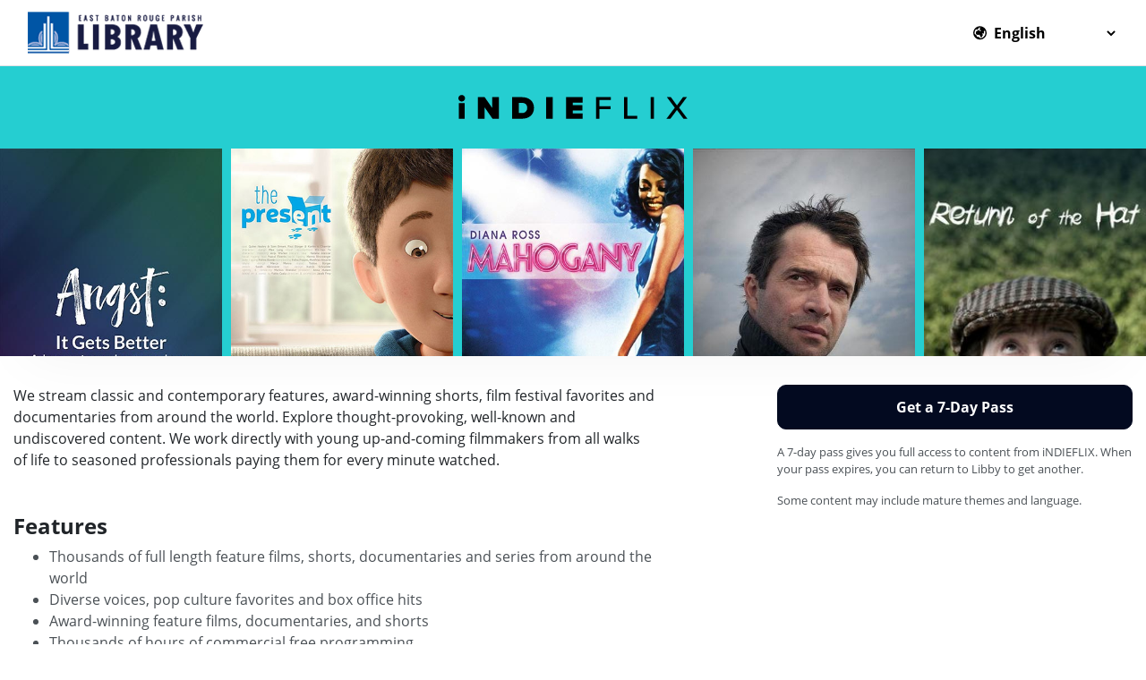

--- FILE ---
content_type: text/html; charset=utf-8
request_url: https://extras.overdrive.com/ebr/indieflix
body_size: 18941
content:


<!DOCTYPE html>
<html lang="en">
<head>
    

<meta charset="utf-8" />
<meta name="viewport" content="width=device-width, initial-scale=1.0" />
<meta name="robots" content="noindex">

<meta property="og:title" content="iNDIEFLIX" />
<meta property="og:description" content="We stream classic and contemporary features, award-winning shorts, film festival favorites and documentaries from around the world. Explore thought-provoking, well-known and undiscovered content. We work directly with young up-and-coming filmmakers from all walks of life to seasoned professionals paying them for every minute watched." />
<meta property="og:site_name" content="East Baton Rouge Parish Library" />
<meta property="og:type" content="article" />
<meta property="og:url" content="https://10.50.8.76:80/ebr/indieflix" />
<meta property="og:image" content="https://img1.od-cdn.com/NTC/7635772A-CC01-4C49-98FB-04A4FA63306C.JPG" />
<meta name="twitter:card" content="summary_large_image" />

<title>iNDIEFLIX - Extras</title>
<link rel="stylesheet" href="/css/bootstrap.min.css" />
<link rel="stylesheet" href="/css/site.css" />
<link rel="stylesheet" href="/css/gdpr.css" />
<link rel="stylesheet" href="/css/modal.css" />
<link rel='shortcut icon' type='image/x-icon' href='/favicon.ico' />

<script src="/js/jquery.min.js"></script>
<script src="/js/bootstrap.bundle.min.js"></script>
<script src="/js/site.js?v=BxFAw9RUJ1E4NycpKEjCNDeoSvr4RPHixdBq5wDnkeY"></script>

<script>
    window.ntc = window.ntc || {};
    window.ntc.providerName = "iNDIEFLIX";
    window.ntc.appName = "Libby";
    window.ntc.environment = "prod";
    window.ntc.preferredLanguage = "en";
</script>

<script src="/js/bundles/All_bundle.js"></script>
    
    <link rel="stylesheet" href="/css/detailspage.css" />

    
    <script>
        window.ntc.ctaUrl = "https://www.indieflix.com/";
        window.ntc.libraryKey = "ebr";
        window.ntc.providerId = "44f019f70386fb149ce5c3ac41a72ff9";
        window.ntc.reserveId = "e88f03b1-a3fc-44f9-83a7-08cc76e24a62"
        window.ntc.isSignedIn = true;
        window.ntc.isCheckedOut = false;
        window.ntc.lendingPeriod = 7;
        window.ntc.isSchool = false;
    </script>

    <script src="/js/bundles/DetailsPage_bundle.js"></script>

</head>
<body>
    


    <header>
        <a class="skip-to-content-link" href="#mainContent" tabindex="1">Skip to content</a>

        <nav class="navbar navbar-expand-sm navbar-toggleable-sm navbar-light bg-white border-bottom box-shadow">
            <div class="container">
                <div class="navbar-brand text-center"><img src="https://thunder.cdn.overdrive.com/logos/crushed/1358.png?1" alt="East Baton Rouge Parish Library logo" /></div>
                <div class="ml-auto white-backgrnd">
                    <label id="language-dropdown-label" for="language-dropdown">
                        <img class="language-dropdown-icon" src="/images/icon-globe.svg" aria-label="Language" />
                        <select id="language-dropdown" class="language-dropdown white-backgrnd font-weight-bold border-0">
                                    <option value="zh-Hans">&#x7B80;&#x4F53;&#x4E2D;&#x6587;</option>
                                    <option value="zh-Hant">&#x7E41;&#x9AD4;&#x4E2D;&#x6587;</option>
                                    <option value="en" selected="selected">English</option>
                                    <option value="fr">Fran&#xE7;ais</option>
                                    <option value="de">Deutsch</option>
                                    <option value="it">Italiano</option>
                                    <option value="ja">&#x65E5;&#x672C;&#x8A9E;</option>
                                    <option value="ru">&#x420;&#x443;&#x441;&#x441;&#x43A;&#x438;&#x439;</option>
                                    <option value="es">Espa&#xF1;ol</option>
                                    <option value="sv">Svenska</option>
                                    <option value="ko">&#xD55C;&#xAD6D;&#xC5B4;</option>
                                    <option value="ta">&#xBA4;&#xBAE;&#xBBF;&#xBB4;&#xBCD;</option>
                                    <option value="ms">Bahasa Melayu</option>
                                    <option value="is">&#xCD;slenska</option>
                                    <option value="da">Dansk</option>
                                    <option value="pt">Portugu&#xEA;s</option>
                                    <option value="nl">Nederlands</option>
                        </select>
                    </label>
                </div>
            </div>
        </nav>
    </header>

    <span id="mainContent" class="anchor"></span>

    <main role="main" class="pb-3 mb-4">
        
    <div class="jumbotron rounded-0 text-light font-weight-bold overflow-hidden p-0 position-relative d-flex flex-column align-items-center True" style="background-color: rgba(37,206,209,1); font-size: 48px;">
            <img class="logo" src="https://img1.od-cdn.com/NTC/9EED001D-A35A-4456-B788-005D01056A1B.SVG" alt="iNDIEFLIX logo" role="img" />

        <div class="backgroundTitlesGrid w-100">
                    <div class="overflow-hidden d-flex justify-content-center">
                        <img class="backgroundTitleBlock w-100" src="https://img1.od-cdn.com/NTC/C09D94D4-44AA-4F45-8F13-2D80DB8EF7E8.JPG" alt="" aria-hidden="true" />
                    </div>
                    <div class="overflow-hidden d-flex justify-content-center">
                        <img class="backgroundTitleBlock w-100" src="https://img1.od-cdn.com/NTC/B282E2CA-F6B6-4716-B2C2-B25D9BEBD65A.JPG" alt="" aria-hidden="true" />
                    </div>
                    <div class="overflow-hidden d-flex justify-content-center">
                        <img class="backgroundTitleBlock w-100" src="https://img1.od-cdn.com/NTC/A20C4BB7-FF0E-409E-BD08-9FCE1399B12E.JPG" alt="" aria-hidden="true" />
                    </div>
                    <div class="overflow-hidden d-flex justify-content-center">
                        <img class="backgroundTitleBlock w-100" src="https://img1.od-cdn.com/NTC/E60B9627-7B2A-4466-87D5-04BBB433A1D1.JPG" alt="" aria-hidden="true" />
                    </div>
                    <div class="overflow-hidden d-flex justify-content-center">
                        <img class="backgroundTitleBlock w-100" src="https://img1.od-cdn.com/NTC/30F832E3-0584-4A8A-B9F2-F7A5D36E400B.JPG" alt="" aria-hidden="true" />
                    </div>
                    <div class="overflow-hidden d-flex justify-content-center">
                        <img class="backgroundTitleBlock w-100" src="https://img1.od-cdn.com/NTC/8F4561A3-0325-457D-A63F-64B69DC7E0D5.JPG" alt="" aria-hidden="true" />
                    </div>
                    <div class="overflow-hidden d-flex justify-content-center">
                        <img class="backgroundTitleBlock w-100" src="https://img1.od-cdn.com/NTC/C1D4EFF3-1B16-449D-B43B-5B9201467B87.PNG" alt="" aria-hidden="true" />
                    </div>
                    <div class="overflow-hidden d-flex justify-content-center">
                        <img class="backgroundTitleBlock w-100" src="https://img1.od-cdn.com/NTC/AF80BEAE-63FE-4CA6-81D9-6428CDD4E306.JPG" alt="" aria-hidden="true" />
                    </div>
                    <div class="overflow-hidden d-flex justify-content-center">
                        <img class="backgroundTitleBlock w-100" src="https://img1.od-cdn.com/NTC/6E630CF1-C71A-462A-A1B2-76B404C9CDBA.JPG" alt="" aria-hidden="true" />
                    </div>
                    <div class="overflow-hidden d-flex justify-content-center">
                        <img class="backgroundTitleBlock w-100" src="https://img1.od-cdn.com/NTC/BECB9017-03E0-4709-8EB6-A583E5D317E8.JPG" alt="" aria-hidden="true" />
                    </div>
                    <div class="overflow-hidden d-flex justify-content-center">
                        <img class="backgroundTitleBlock w-100" src="https://img1.od-cdn.com/NTC/C09D94D4-44AA-4F45-8F13-2D80DB8EF7E8.JPG" alt="" aria-hidden="true" />
                    </div>
                    <div class="overflow-hidden d-flex justify-content-center">
                        <img class="backgroundTitleBlock w-100" src="https://img1.od-cdn.com/NTC/B282E2CA-F6B6-4716-B2C2-B25D9BEBD65A.JPG" alt="" aria-hidden="true" />
                    </div>
                    <div class="overflow-hidden d-flex justify-content-center">
                        <img class="backgroundTitleBlock w-100" src="https://img1.od-cdn.com/NTC/A20C4BB7-FF0E-409E-BD08-9FCE1399B12E.JPG" alt="" aria-hidden="true" />
                    </div>
                    <div class="overflow-hidden d-flex justify-content-center">
                        <img class="backgroundTitleBlock w-100" src="https://img1.od-cdn.com/NTC/E60B9627-7B2A-4466-87D5-04BBB433A1D1.JPG" alt="" aria-hidden="true" />
                    </div>
                    <div class="overflow-hidden d-flex justify-content-center">
                        <img class="backgroundTitleBlock w-100" src="https://img1.od-cdn.com/NTC/30F832E3-0584-4A8A-B9F2-F7A5D36E400B.JPG" alt="" aria-hidden="true" />
                    </div>
                    <div class="overflow-hidden d-flex justify-content-center">
                        <img class="backgroundTitleBlock w-100" src="https://img1.od-cdn.com/NTC/8F4561A3-0325-457D-A63F-64B69DC7E0D5.JPG" alt="" aria-hidden="true" />
                    </div>
                    <div class="overflow-hidden d-flex justify-content-center">
                        <img class="backgroundTitleBlock w-100" src="https://img1.od-cdn.com/NTC/C1D4EFF3-1B16-449D-B43B-5B9201467B87.PNG" alt="" aria-hidden="true" />
                    </div>
                    <div class="overflow-hidden d-flex justify-content-center">
                        <img class="backgroundTitleBlock w-100" src="https://img1.od-cdn.com/NTC/AF80BEAE-63FE-4CA6-81D9-6428CDD4E306.JPG" alt="" aria-hidden="true" />
                    </div>
                    <div class="overflow-hidden d-flex justify-content-center">
                        <img class="backgroundTitleBlock w-100" src="https://img1.od-cdn.com/NTC/6E630CF1-C71A-462A-A1B2-76B404C9CDBA.JPG" alt="" aria-hidden="true" />
                    </div>
                    <div class="overflow-hidden d-flex justify-content-center">
                        <img class="backgroundTitleBlock w-100" src="https://img1.od-cdn.com/NTC/BECB9017-03E0-4709-8EB6-A583E5D317E8.JPG" alt="" aria-hidden="true" />
                    </div>
        </div>
    </div>

    <div class="container">
        <section class="row">
            <div class="col-lg-7 order-2-md">
                <div class="mb-3">
                    <p>We stream classic and contemporary features, award-winning shorts, film festival favorites and documentaries from around the world. Explore thought-provoking, well-known and undiscovered content. We work directly with young up-and-coming filmmakers from all walks of life to seasoned professionals paying them for every minute watched.</p>
                </div>

                <div class="mb-3">
                    <h2 class="h4 font-weight-bold">Features</h2>
                    <ul>
                            <li class="text-secondary">Thousands of full length feature films, shorts, documentaries and series from around the world</li>
                            <li class="text-secondary">Diverse voices, pop culture favorites and box office hits</li>
                            <li class="text-secondary">Award-winning feature films, documentaries, and shorts</li>
                            <li class="text-secondary">Thousands of hours of commercial free programming</li>
                            <li class="text-secondary">Academy Award winning animation</li>
                    </ul>
                </div>
            </div>

            <div class="cta col-lg-4 offset-lg-1 mb-2">
                

    <button class="cta-btn btn btn-primary rounded w-100 mb-1">Get a 7-Day Pass</button>
    <p class="text-secondary font-small">A 7-day pass gives you full access to content from iNDIEFLIX. When your pass expires, you can return to Libby to get another.</p>
        <p class="text-secondary font-small">Some content may include mature themes and language.</p>
    <div class="error-text d-none text-secondary font-small p-1 rounded yellow-bckgrd">
        <div class="d-flex">
            <span class="font-weight-bold yellow-circle d-inline-block">!</span>
            <p class="error-text text-secondary d-inline-block ml-11 mb-0">Your library has no more passes for this service this month. Check back later for availability.</p>
        </div>
    </div>

            </div>
        </section>
    </div>

        <svg x="0px" y="0px" width="100%" height="42px" class="divider mb-3">
            <defs>
                <pattern id="bg-white" patternUnits="userSpaceOnUse" width="12" height="12">
                    <circle class="dot" cx="8" cy="8" r="2" />
                    <circle class="dot" cx="2" cy="2" r="2" />
                </pattern>
            </defs>
            <rect width="100%" height="100%" fill="url(#bg-white)" />
        </svg>
        <section class="container">
            <h3 class="font-weight-bold mb-1">Other Providers</h3>

            <div class="row">
                    <div class="col-md-4">
                        <a href="/ebr/craftsy" class="d-block mb-3 no-underline">
                            <div class="providerBox text-center text-light rounded font-weight-bold p-1 d-flex justify-content-center align-items-center" style="background-color: rgb(255,83,49);">
                                    <img src="https://img1.od-cdn.com/NTC/313631BD-97DA-4A87-85F9-70D436842341.SVG" />
                            </div>
                            <h4 class="font-weight-bold text-dark">Craftsy</h4>
                            <p class="text-secondary">Making people&#x2019;s lives better through creativity.</p>
                        </a>
                    </div>
                    <div class="col-md-4">
                        <a href="/ebr/qello-concerts" class="d-block mb-3 no-underline">
                            <div class="providerBox text-center text-light rounded font-weight-bold p-1 d-flex justify-content-center align-items-center" style="background-color: rgb(255,255,255);">
                                    <img src="https://img1.od-cdn.com/NTC/747D687C-98DB-4FE9-B452-49039044CDD7.SVG" />
                            </div>
                            <h4 class="font-weight-bold text-dark">Qello Concerts</h4>
                            <p class="text-secondary">Stream concerts with the best seat in the house.</p>
                        </a>
                    </div>
                    <div class="col-md-4">
                        <a href="/ebr/classica" class="d-block mb-3 no-underline">
                            <div class="providerBox text-center text-light rounded font-weight-bold p-1 d-flex justify-content-center align-items-center" style="background-color: rgb(14,14,14);">
                                    <img src="https://img1.od-cdn.com/NTC/BC009909-C832-4CD5-AB03-243F3883439E.SVG" />
                            </div>
                            <h4 class="font-weight-bold text-dark">Classica</h4>
                            <p class="text-secondary">Your destination of choice for classical music streaming.</p>
                        </a>
                    </div>
                    <div class="col-md-4">
                        <a href="/ebr/artistworks" class="d-block mb-3 no-underline">
                            <div class="providerBox text-center text-light rounded font-weight-bold p-1 d-flex justify-content-center align-items-center" style="background-color: rgb(255,255,255);">
                                    <img src="https://img1.od-cdn.com/NTC/61898634-F95B-44F9-AEA0-81A0C97DA720.SVG" />
                            </div>
                            <h4 class="font-weight-bold text-dark">ArtistWorks</h4>
                            <p class="text-secondary">Unlimited access to master musicians.</p>
                        </a>
                    </div>
                    <div class="col-md-4">
                        <a href="/ebr/kanopy" class="d-block mb-3 no-underline">
                            <div class="providerBox text-center text-light rounded font-weight-bold p-1 d-flex justify-content-center align-items-center" style="background-color: rgb(16,16,16);">
                                    <img src="https://img1.od-cdn.com/NTC/F5443517-918A-4B00-B75C-FD4A9122E8D2.SVG" />
                            </div>
                            <h4 class="font-weight-bold text-dark">Kanopy</h4>
                            <p class="text-secondary">Films that matter.</p>
                        </a>
                    </div>
                    <div class="col-md-4">
                        <a href="/ebr/kovels-antiques-and-collectibles" class="d-block mb-3 no-underline">
                            <div class="providerBox text-center text-light rounded font-weight-bold p-1 d-flex justify-content-center align-items-center" style="background-color: rgb(255,255,255);">
                                    <img src="https://img1.od-cdn.com/NTC/12B548CE-45E2-41BB-A3B8-69B7BB8565C1.SVG" />
                            </div>
                            <h4 class="font-weight-bold text-dark">Kovels Antiques and Collectibles, Library Edition</h4>
                            <p class="text-secondary">Antiques &amp; Collectibles Information</p>
                        </a>
                    </div>
            </div>
        </section>


        <div class="container">
            



        </div>
    </main>

    <footer class="footer-bckgrnd border-top footer p-2 pb-1 w-100 font-weight-bold">
        <div class="container">
            <div class="d-flex justify-content-space-between">
                <img class="overdrive-logo" src="/images/OverDrive_Logo 2020_black.svg" alt="OverDrive logo" />
                <img class="footer-bcorp-logo" src="/images/BCorp.svg" alt="B Corparation logo" />
            </div>

            <div class="mt-2 text-center footer-links">
                <p class="text-dark">&copy; 2021 OverDrive, Inc. All rights reserved</p>
                <p class="footer-links">
                    <a class="text-muted" href="https://company.cdn.overdrive.com/policies/privacy-policy.htm">Privacy Policy</a>
                    <span class="font-weight-bold">&middot</span>
                    <a class="footer-modal-btn text-muted" href="" data-toggle="modal" data-target="#ProviderInfoModal">Important Provider Information</a>
                </p>
            </div>
        </div>
    </footer>
</body>
</html>


--- FILE ---
content_type: text/css
request_url: https://extras.overdrive.com/css/site.css
body_size: 5303
content:
@font-face {
    font-family: OpenSans;
    src: url(../fonts/OpenSans-Regular.ttf);
}

@font-face {
    font-family: OpenSans;
    src: url(../fonts/OpenSans-Bold.ttf);
    font-weight: bold;
}


/* UTILITIES
-------------------------------------------------- */

.abs-center {
    left: 50%;
    top: 50%;
    transform: translate(-50%, -50%);
}

.border-top {
    border-top: 1px solid #e5e5e5;
}

.border-bottom {
    border-bottom: 1px solid #e5e5e5;
}

.box-shadow {
    box-shadow: 0 .25rem .75rem rgba(0, 0, 0, .05);
}

.font-small {
    font-size: 13px;
}

.font-medium {
    font-size: 15px;
}

.no-underline, .no-underline:hover {
    text-decoration: none;
}

.rounded {
    border-radius: 10px !important;
}

.rounded-sm {
    border-radius: 5px !important;
}

.text-align-right {
    text-align-last: right;
}

.width-240 {
    width: 240px;
}

.justify-content-space-between {
    justify-content: space-between
}

/* Spacing
-------------------------------------------------- */
.m-1 { margin: 1em !important; }
.m-2 { margin: 2em !important; }

.mb-1 { margin-bottom: 1em !important; }
.mb-2 { margin-bottom: 2em !important; }
.mb-3 { margin-bottom: 3em !important; }
.mb-4 { margin-bottom: 4em !important; }

.mr-1 { margin-right: 1em !important; }

.mt-1 { margin-top: 1em !important; }
.mt-2 { margin-top: 2em !important; }
.mt-3 { margin-top: 3em !important; }

.mv-1 { margin: 1em 0 !important; }

.p-1 { padding: 1em !important; }
.p-2 { padding: 2em !important; }

.pb-1 { padding-bottom: 1em !important; }

.py-4 { padding: 4em 0 !important; }

/* COLORS
-------------------------------------------------- */

/* Provide sufficient contrast against white background */
a {
    color: #0366d6;
}

.background-dull {
    background-color: #f7f7f8;
}

.libby-text-secondary {
    color: #29CFC3;
}

.text-secondary {
    color: #4b5156 !important;
}

.white-backgrnd {
    background-color: white;
}

/* BUTTONS
-------------------------------------------------- */

.btn {
    font-weight: bold;
    padding: 12px 12px;
    border-radius: 8px;
}

.btn.focus, .btn:focus {
    box-shadow: 0 0 0 2px #000;
}

.btn-Libby {
    color: #fff;
    background-color: #631936;
    border-color: #631936;
}

.btn-Libby:hover {
    color: #fff;
    background-color: #3C061B;
    border-color: #3C061B;
}

.btn-Sora {
    color: #fff;
    background-color: #1D9AD2;
    border-color: #1D9AD2;
}

.btn-Sora:hover {
    color: #fff;
    background-color: #1881b1;
    border-color: #1881b1;
}

.btn-primary {
    color: #fff;
    background-color: #030A20;
    border-color: #030A20;
}

.btn-primary:hover {
    background-color: #1763FC;
    color: #fff;
}

.btn-unavailable {
    color: black;
    background-color: #f3f3f4;
    border-color: #f3f3f4;
}

button.accept-policy {
    font-size: 1rem;
    line-height: inherit;
}


/* CONTENT
-------------------------------------------------- */

body {
    font-family: OpenSans, 'Open Sans', -apple-system,'.SFNSText-Regular','San Francisco','Roboto','Segoe UI','Helvetica Neue','Lucida Grande',sans-serif;
}

html {
    font-size: 14px;
    position: relative;
    min-height: 100%;
}

.container, .container-lg, .container-md, .container-sm, .container-xl {
    max-width: 1366px;
}

h3 {
    font-size: 18px;
}

h4 {
    font-size: 15px;
}

a.navbar-brand {
    white-space: normal;
    word-break: break-all;
}

.navbar-brand img {
    max-height: 50px;
}

.navbar label {
    display: flex;
    margin: 0;
}

.navbar label img {
    padding: 0 4px;
}

.nav-pills .nav-link.active, .nav-pills .show > .nav-link {
  color: #fff;
  background-color: #1b6ec2;
  border-color: #1861ac;
}

.anchor {
    display: block;
    height: 108px;
    margin-top: -108px;
    visibility: hidden;
}

.arrow {
    border: solid white;
    border-width: 0 3px 3px 0;
    display: inline-block;
    padding: 4px;
}

.right {
    transform: rotate( -45deg );
    -webkit-transform: rotate( -45deg );
}

.skip-to-content-link {
    background-color: #fff;
    border: 2px solid #000;
    left: calc(50% - 61px);
    padding: 10px;
    position: absolute;
    top: -1px;
    transform: translateY(-100%);
    transition: transform .3s;
    z-index: 1001;
}

.skip-to-content-link:focus {
    top: 0;
    transform: translateY(0%);
}

.overdrive-logo {
    max-width: 200px;
    margin-left: -12px;
    z-index: 100;
}

.footer {
    background-color: #f7f7f8;
    font-size: 15px;
}

.footer-bcorp-logo {
    width: 56px;
    height: 90px;
}

.footer-links span {
    margin: 0 0.5em;
}

/* Responsive
-------------------------------------------------- */

@media screen and (max-width: 1199px) {
    .container, .container-lg, .container-md, .container-sm {
        max-width: 100%;
    }
}

@media screen and (min-width: 992px) {

    .footer-links {
        display: flex;
        justify-content: space-between;
    }
}

@media screen and (max-width: 991px) {

    .order-2-md {
        order: 2;
    }

    .hide-lg {
        display: none !important;
    }
}

@media screen and (min-width: 768px) {

    html {
        font-size: 16px;
    }
}

@media screen and (max-width: 767px) {

    .hide-md { display: none !important; }
}

@media screen and (max-width: 500px) {

    .overdrive-logo {
        max-width: 150px;
    }
}

@media screen and (max-width: 350px) {

    .navbar-brand img {
        max-width: 120px;
    }
}

--- FILE ---
content_type: text/css
request_url: https://extras.overdrive.com/css/gdpr.css
body_size: 1519
content:
.gdprModal {
    bottom: 0;
    top: unset;
    left: unset;
    height: unset;
    padding: 0 !important;
    overflow-y: hidden !important;
}

.gdpr-modal-bckgrnd {
    background-color: #454a5a;
}

.gdprModal .modal-dialog {
    margin: 0;
    max-width: unset;
}

.underline {
    text-decoration: underline;
}

.modal-open {
    padding: 0 !important;
}

.gdprModal.fade .modal-dialog.modal-dialog-slideout {
    -webkit-transform: translate(0, 100%);
    transform: translate(0, 100%);
}

.gdprModal.fade.show .modal-dialog.modal-dialog-slideout {
    -webkit-transform: translate(0,0);
    transform: translate(0,0);
    flex-flow: column;
}

.modal-dialog-slideout .modal-content {
    padding: 20px 4%;
}

.gdpr-modal-footer {
    padding: 20px 0 0 0 !important;
    text-align: left;
}

.gdpr-modal-body {
    padding: 0px !important;
}

.fs-14 {
    font-size: 14px;
}

.gdpr-main-text-display {
    display: inline-block;
}

.gdpr-btn-container-display {
    display: inline-flex;
    justify-content: space-evenly;
}

.btn-container-width {
    width: 29%;
}

.main-text-width {
    width: 70%;
}

.button-container {
    vertical-align: top;
}

.gdpr-btn {
    padding: 5px 26px;
    border: none;
}

.gdpr-decline-btn-hover:hover {
    background-color: #454a5a;
}

body.modal-open {
    overflow: visible;
}

@media screen and (max-width: 425px) {
    .gdpr-main-text-display {
        display: block;
        padding-bottom: 20px;
    }

    .gdpr-btn-container-display {
        display: flex;
    }

    .main-text-width, .btn-container-width {
        width: 100%;
    }
}


--- FILE ---
content_type: text/css
request_url: https://extras.overdrive.com/css/modal.css
body_size: 670
content:
.close-btn {
    border-radius: 50%;
    background-color: lightgrey;
    color: black;
    height: 42px;
    width: 42px;
    display: block;
    font-weight: 100;
    display: flex;
    justify-content: center;
    align-items: center;
    font-size: 2rem;
}

.close-btn:hover {
    border: solid black;
    background-color: black;
    color: white;
}

.close {
    text-shadow: none;
    opacity: 1;
}

.modal-content {
    border-radius: 9px;
}

.modal-body {
    padding: 0 2rem;
    padding-top: 1rem;
}

.modal-footer {
    padding: 1rem 2rem 2rem;
}

#ctaModal .check {
    background-color: #1763FC;
    border-radius: 100%;
    width: 85px;
    height: 85px;
    line-height: 85px;
    font-size: 45px;
    margin-bottom: 0.5em !important;
}


--- FILE ---
content_type: text/css
request_url: https://extras.overdrive.com/css/detailspage.css
body_size: 5091
content:
.jumbotron {
    height: 45vh;
    box-shadow: 0 30px 60px -30px rgba(0, 0, 0, .05);
}

.jumbotron.False {
    justify-content: center;
}

.jumbotron .logo {
    max-width: 20%; 
    max-height: 15%;
    margin: 2rem;
}

.jumbotron.False .logo {
    max-width: 30%;
    max-height: 30%;
}

.backgroundTitlesGrid {
    display: grid;
    grid-gap: 10px;
    grid-template-columns: repeat(5, 1fr);
}

.backgroundTitleBlock {
    max-width: 100%;
    object-fit: cover;
    height: 100%;
}

.divider .dot {
    fill: rgba(0, 0, 0, 0.14);
}

.yellow-bckgrd {
    background-color: #ffefbf;
}

.yellow-circle {
    background-color: #fdcc4a;
    padding: 3px 10px;
    border-radius: 50%;
    font-size: 20px;
    height: 25px;
    line-height: 19px;
}

.ml-11 {
    margin-left: 11px;
}

a:hover .providerBox {
    transform: scale(1.05);
}

.providerBox {
    font-size: 28px;
    height: 200px;
    transition: all 100ms ease-in-out;
    box-shadow: rgba(255, 255, 255, 0) 0px 1px 1px 0px inset, rgba(0, 0, 0, 0.12) 0px 5px 40px -20px, rgba(0, 0, 0, .1) 0px 15px 60px -30px;
    margin-bottom: .875rem;
}

.w-33 {
    width: calc(33.33% - 10px);
}

.providerBox img {
    max-width: 70%; 
    max-height: 60%;
}

.app-sign-in {
    margin-bottom: 1.5em;
}

.app-store-links a img {
    max-width: 180px;
    width: 100%;
    margin: 6px;
}

.app-store-links {
    justify-content: space-evenly;
    flex-wrap: wrap;
    flex-direction: row;
}

.sign-in-text {
    align-items: start;
    margin-bottom: 1em;
}

.awards {
    margin: 1em 0;
}

@media screen and (max-width: 991px) {
    .backgroundTitlesGrid {
        grid-template-columns: repeat(4, 1fr);
    }

    .continue-in-app {
        text-align: center;
    }
}

@media screen and (max-width: 991px) and (min-width: 551px) {
    .app-sign-in {
        display: grid;
        grid-template-columns: auto 150px;
        grid-template-rows: 1fr 1fr;
        margin-bottom: 0;
    }

    .app-sign-in.Libby {
        margin-bottom: 2em;
    }

    .sign-in-text {
        align-items: center;
        margin-right: 10%;
        margin-bottom: 0;
    }

    .awards {
        padding: 0 15%;
        margin: 7px 0 0 0;
    }

    .app-store-links {
        flex-direction: column;
        justify-content: initial;
        grid-column-start: 2;
        grid-row-start: 1;
        grid-row-end: span 2;
    }

    .app-store-links a {
        width: 100%;
    }

    .app-store-links img:first-child {
        margin-bottom: 1em;
    }

    .continue-in-app .btn {
        max-width: 250px;
    }
}

@media screen and (max-width: 767px) {

    .backgroundTitlesGrid {
        grid-template-columns: repeat(3, 1fr);
        grid-gap: 5px;
    }

    .jumbotron.False .logo {
        max-width: 50%;
    }
}

@media screen and (max-width: 500px) {

    .jumbotron .logo {
        max-width: 40%;
    }

    .jumbotron.False .logo {
        max-width: 70%;
    }
}

@media screen and (max-width: 350px) {

    .backgroundTitlesGrid {
        grid-template-columns: repeat(2, 1fr);
    }
}

/* CHECKMARK
-------------------------------------------------- */

.checkmark-container {
    position: relative;
    width: 100px;
    height: 100px;
    margin: 0 auto;
    display: flex;
    justify-content: center;
    align-items: center;
}

.checkmark__circle {
    stroke-dasharray: 166;
    stroke-dashoffset: 166;
    stroke-width: 4;
    stroke-miterlimit: 10;
    stroke: #0068D0;
    fill: none;
    animation: stroke 0.4s cubic-bezier(0.65, 0, 0.45, 1) forwards;
    transition: all 200ms ease;
}

.checkmark {
    width: 60px;
    height: 60px;
    position: absolute;
    z-index: 1;
    border-radius: 50%;
    display: block;
    stroke-width: 4;
    stroke: #fff;
    stroke-miterlimit: 10;
    stroke-linecap: round;
    margin: 0 auto;
    box-shadow: inset 0px 0px 0px #0068D0;
    animation: fill .3s ease-in-out .3s forwards, scale .5s ease-in-out .9s both;
    transition: all cubic-bezier(0.65, 0, 0.45, 1);
}

.checkmark__check {
    transform-origin: 50% 50%;
    stroke-dasharray: 48;
    stroke-dashoffset: 48;
    animation: stroke 0.3s cubic-bezier(0.65, 0, 0.45, 1) 0.6s forwards;
    animation-delay: 1.2s;
}

.circle-glow {
    background: #0068d073;
    border-radius: 80px;
    width: 100px;
    height: 100px;
    position: absolute;
    opacity: 0;
    animation: glow .8s ease;
    animation-delay: 1s;
    transition: all ease;
}

@keyframes stroke {
    100% {
        stroke-dashoffset: 0;
    }
}

@keyframes scale {
    0% {
        opacity: 0;
        transform: scale3d(.2, .2, .2);
    }

    30% {
        opacity: 1;
        transform: scale3d(1.5, 1.5, 1);
    }

    60% {
        transform: scale3d(1, 1, 1);
    }

    90% {
        transform: scale3d(1.2, 1.2, 1);
    }

    100% {
        transform: scale3d(1, 1, 1);
    }
}

@keyframes fill {
    100% {
        box-shadow: inset 0px 0px 0px 50px #0068D0;
    }
}

@keyframes glow {
    0% {
        opacity: 0;
        transform: scale3d(.2, .2, 1);
    }

    20% {
        opacity: .3;
        transform: scale3d(1.5, 1.5, 1);
    }

    33% {
        opacity: 0;
        transform: scale3d(1.5, 1.5, 1);
    }
}

--- FILE ---
content_type: image/svg+xml
request_url: https://img1.od-cdn.com/NTC/61898634-F95B-44F9-AEA0-81A0C97DA720.SVG
body_size: 3488
content:
<?xml version="1.0" encoding="utf-8"?>
<!-- Generator: Adobe Illustrator 25.2.1, SVG Export Plug-In . SVG Version: 6.00 Build 0)  -->
<svg version="1.1" id="Layer_1" xmlns="http://www.w3.org/2000/svg" xmlns:xlink="http://www.w3.org/1999/xlink" x="0px" y="0px"
	 viewBox="0 0 701.7 72.8" enable-background="new 0 0 701.7 72.8" xml:space="preserve">
<g>
	<g>
		<g>
			<g id="FOR_B_x26_W_PRINT_ONLY_Black_1_">
				<g>
					<defs>
						<rect id="SVGID_1_" y="0" width="66.5" height="72.8"/>
					</defs>
					<clipPath id="SVGID_2_">
						<use xlink:href="#SVGID_1_"  overflow="visible"/>
					</clipPath>
					<g clip-path="url(#SVGID_2_)">
						<g>
							<g>
								<defs>
									<rect id="SVGID_3_" y="0" width="66.5" height="72.8"/>
								</defs>
								<clipPath id="SVGID_4_">
									<use xlink:href="#SVGID_3_"  overflow="visible"/>
								</clipPath>
							</g>
							<g>
								<defs>
									<rect id="SVGID_5_" y="0" width="66.5" height="72.8"/>
								</defs>
								<defs>
									<rect id="SVGID_6_" y="0" width="66.5" height="72.8"/>
								</defs>
								<clipPath id="SVGID_7_">
									<use xlink:href="#SVGID_5_"  overflow="visible"/>
								</clipPath>
								<clipPath id="SVGID_8_" clip-path="url(#SVGID_7_)">
									<use xlink:href="#SVGID_6_"  overflow="visible"/>
								</clipPath>
							</g>
							<g>
								<defs>
									<rect id="SVGID_9_" y="0" width="66.5" height="72.8"/>
								</defs>
								<defs>
									<rect id="SVGID_10_" y="0" width="66.5" height="72.8"/>
								</defs>
								<defs>
									<rect id="SVGID_11_" y="0" width="66.5" height="72.8"/>
								</defs>
								<clipPath id="SVGID_12_">
									<use xlink:href="#SVGID_9_"  overflow="visible"/>
								</clipPath>
								<clipPath id="SVGID_13_" clip-path="url(#SVGID_12_)">
									<use xlink:href="#SVGID_10_"  overflow="visible"/>
								</clipPath>
								<clipPath id="SVGID_14_" clip-path="url(#SVGID_13_)">
									<use xlink:href="#SVGID_11_"  overflow="visible"/>
								</clipPath>
								<path clip-path="url(#SVGID_14_)" d="M23.2,53V20.8c9,5.4,18,10.7,27.1,16.1C41.3,42.3,32.3,47.6,23.2,53"/>
							</g>
							<g>
								<defs>
									<rect id="SVGID_15_" y="0" width="66.5" height="72.8"/>
								</defs>
								<defs>
									<rect id="SVGID_16_" y="0" width="66.5" height="72.8"/>
								</defs>
								<defs>
									<rect id="SVGID_17_" y="0" width="66.5" height="72.8"/>
								</defs>
								<clipPath id="SVGID_18_">
									<use xlink:href="#SVGID_15_"  overflow="visible"/>
								</clipPath>
								<clipPath id="SVGID_19_" clip-path="url(#SVGID_18_)">
									<use xlink:href="#SVGID_16_"  overflow="visible"/>
								</clipPath>
								<clipPath id="SVGID_20_" clip-path="url(#SVGID_19_)">
									<use xlink:href="#SVGID_17_"  overflow="visible"/>
								</clipPath>
								<path clip-path="url(#SVGID_20_)" d="M16.6,72.8c-0.1-0.1-0.2-0.2-0.3-0.2c-4.8-2.3-9.6-4.7-14.4-7
									c-0.1-0.1-0.2-0.1-0.4-0.2c5.1-2.5,10.1-4.9,15.2-7.4v2.9c0.3,0,0.5,0,0.7,0c10.9,0,21.8,0,32.6,0c1.7,0,3.4,0,5-0.5
									c1.7-0.5,2.5-1.4,2.7-3.2c0.1-0.5,0.1-1.1,0.1-1.6c0-11.4,0-22.8,0-34.1c0-0.7,0.2-1.1,0.9-1.4c2.5-1.2,5-2.5,7.5-3.8
									c0.1-0.1,0.3-0.1,0.4-0.1v40.8c0,0.1-0.1,0.3-0.1,0.4c0,1.2-0.3,2.3-0.7,3.5c-1.9,5.4-6.8,8.8-12.5,8.8c-12,0-24,0-36,0
									h-0.5L16.6,72.8L16.6,72.8L16.6,72.8L16.6,72.8z"/>
							</g>
							<g>
								<defs>
									<rect id="SVGID_21_" y="0" width="66.5" height="72.8"/>
								</defs>
								<defs>
									<rect id="SVGID_22_" y="0" width="66.5" height="72.8"/>
								</defs>
								<defs>
									<rect id="SVGID_23_" y="0" width="66.5" height="72.8"/>
								</defs>
								<clipPath id="SVGID_24_">
									<use xlink:href="#SVGID_21_"  overflow="visible"/>
								</clipPath>
								<clipPath id="SVGID_25_" clip-path="url(#SVGID_24_)">
									<use xlink:href="#SVGID_22_"  overflow="visible"/>
								</clipPath>
								<clipPath id="SVGID_26_" clip-path="url(#SVGID_25_)">
									<use xlink:href="#SVGID_23_"  overflow="visible"/>
								</clipPath>
								<path clip-path="url(#SVGID_26_)" d="M49.3,0c0.1,0.1,0.2,0.2,0.3,0.2c4.8,2.4,9.7,4.7,14.5,7.1c0,0,0.1,0,0.2,0.1
									c-5,2.5-10,4.9-15.1,7.4V12c-0.1,0-0.2,0-0.3,0c-11.2,0-22.5,0-33.7,0c-1.3,0-2.6,0.1-3.8,0.3c-1.7,0.3-2.4,1.1-2.4,2.8
									c-0.1,1.4-0.1,2.8-0.1,4.2c0,10.6,0,21.3,0,31.9c0,0.4,0.1,0.8-0.1,1c-0.2,0.3-0.6,0.3-0.9,0.5c-2.5,1.3-5,2.5-7.5,3.8
									c-0.1,0.1-0.2,0.1-0.4,0.2c0-0.1,0-0.2,0-0.4c0-13.4,0-26.8,0-40.2C0,9.8,4.7,4.3,10.9,3.3c0.8-0.1,1.6-0.2,2.4-0.2
									c11.8,0,23.6,0,35.4,0c0.2,0,0.3,0,0.5,0L49.3,0L49.3,0L49.3,0z"/>
							</g>
						</g>
					</g>
				</g>
			</g>
			<g>
				<g>
					<g id="Full_Black_Text_Only_1_">
						<g>
							<defs>
								<rect id="SVGID_27_" x="78.9" y="6.3" width="622.8" height="60.6"/>
							</defs>
							<clipPath id="SVGID_28_">
								<use xlink:href="#SVGID_27_"  overflow="visible"/>
							</clipPath>
							<g clip-path="url(#SVGID_28_)">
								<g>
									<g>
										<defs>
											<rect id="SVGID_29_" x="78.9" y="6.3" width="622.8" height="60.6"/>
										</defs>
										<clipPath id="SVGID_30_">
											<use xlink:href="#SVGID_29_"  overflow="visible"/>
										</clipPath>
									</g>
									<g>
										<defs>
											<rect id="SVGID_31_" x="78.9" y="6.3" width="622.8" height="60.6"/>
										</defs>
										<defs>
											<rect id="SVGID_32_" x="78.9" y="6.3" width="622.8" height="60.6"/>
										</defs>
										<clipPath id="SVGID_33_">
											<use xlink:href="#SVGID_31_"  overflow="visible"/>
										</clipPath>
										<clipPath id="SVGID_34_" clip-path="url(#SVGID_33_)">
											<use xlink:href="#SVGID_32_"  overflow="visible"/>
										</clipPath>
										<g clip-path="url(#SVGID_34_)">
											<g enable-background="new    ">
												<path fill="#231F20" d="M78.9,64.3c2.3-1.7,3.2-2.4,4.4-3.9c1-1.2,1.8-2.6,2.5-4.2l15.9-39.7c0.5-1.4,0.8-2.8,0.8-4
													c0-1.3-0.4-2.3-1.6-4.4H116l18.2,48.1c0.6,1.6,1.4,3,2.4,4.2c1.1,1.6,2,2.3,4.2,3.9h-22.2c2.1-2,2.7-3.2,2.7-5.3
													c0-0.9-0.1-1.9-0.5-2.8l-3.5-9.8H98.8l-3.6,9.8c-0.4,1-0.5,2.1-0.5,3.1c0,1.9,0.5,3,2.6,5L78.9,64.3L78.9,64.3z
													 M108.5,20l-6.8,18.6h13.2L108.5,20z"/>
												<path fill="#231F20" d="M139.8,64.3c1.9-1.6,2.5-2.4,2.9-3.9c0.4-1.1,0.4-1.5,0.4-4.1V34c0-3-0.2-5.3-0.8-6.4
													c-0.3-0.8-0.8-1.3-2.5-3c1.8,0.2,2.7,0.2,3.7,0.2c1.3,0,2.7-0.2,4.5-0.4c2.8-0.4,3.7-0.6,6.2-1.8v6.1
													c0.7-0.9,1.2-1.5,1.6-1.8c2.2-2.2,5.9-3.5,9.3-3.5c0.8,0,1.5,0.1,2.9,0.2v10.5c-2.8-1.9-4.1-2.4-6.2-2.4
													c-5,0-7.7,3.3-7.7,9.7v15v2c0,2.3,0.9,3.9,3.2,5.9H139.8z"/>
												<path fill="#231F20" d="M167.4,30.6v-3.9c3.9-0.9,5.3-1.5,7.2-3.3c1.4-1.2,2.5-3,3.3-5.2c0.9-2.4,1.3-3.9,1.4-7.8h4.4
													v14h10.2v8.5c-1.1-0.9-1.4-1.2-2-1.6c-0.9-0.5-2.5-0.8-3.8-0.8h-4.3v20c0,3,0.1,3.4,0.9,4.4c1.2,1.5,3.9,2.4,7.1,2.4
													h1.1l-5.9,7.9h-1.7c-2.9,0-4.1-0.2-6.4-1.1c-1.7-0.7-3.2-1.9-4.3-3.4c-1.5-2-1.8-3.5-1.8-8V30.6L167.4,30.6L167.4,30.6z
													"/>
												<path fill="#231F20" d="M194.2,24.2c2.3,0.2,3.2,0.3,4.4,0.3c1.2,0,2.5-0.2,3.8-0.3c2.6-0.3,3.7-0.5,6.6-1.6v33.6v2.1
													c0.1,0.6,0.1,1.3,0.5,2c0.4,1.5,1.1,2.3,2.8,3.9h-17.8c2.9-2.3,3.4-3.5,3.4-8v-23c0-0.9-0.1-1.9-0.1-2.7
													c-0.2-2.7-0.5-3.3-2.1-4.9L194.2,24.2z M203.4,7.4c3.5,0,6.5,3.1,6.5,6.9c0,3.6-2.9,6.5-6.5,6.5c-3.5,0-6.5-3-6.5-6.6
													C196.9,10.4,199.9,7.4,203.4,7.4z"/>
												<path fill="#231F20" d="M214.3,53.2c2.6,1.7,3.5,2.3,4.9,3c3.3,1.6,8.3,2.9,11.3,2.9c4.5,0,7.4-1.7,7.4-4.4
													c0-1.6-1-3-2.6-3.9c-1.1-0.5-2.6-1.2-5.3-2c-2.9-0.9-3.7-1.2-5.1-1.8c-5.6-2.4-8.5-6.2-8.5-10.6
													c0-7.6,6.8-12.6,17.2-12.6c2.3,0,4.3,0.2,7.6,0.8l2,0.4v8.2c-2.9-1.6-4.1-2.2-6.2-2.7c-1.4-0.4-2.6-0.5-3.9-0.5
													c-4.1,0-6.2,1.2-6.2,3.7s2,3.8,7.8,5.6l2.8,0.9c3.3,1,4.7,1.6,6.2,2.6c2.9,1.9,4.7,5.5,4.7,9c0,8.3-6.8,14-16.6,14
													c-2.6,0-5.3-0.2-7-0.5l-4.7-0.9l-1.9-0.3L214.3,53.2z"/>
												<path fill="#231F20" d="M249.8,30.6v-3.9c3.9-0.9,5.3-1.5,7.2-3.3c1.4-1.2,2.5-3,3.3-5.2c0.9-2.4,1.3-3.9,1.4-7.8h4.4
													v14h10.2v8.5c-1.1-0.9-1.4-1.2-2-1.6c-0.9-0.5-2.5-0.8-3.8-0.8h-4.3v20c0,3,0.1,3.4,0.9,4.4c1.2,1.5,3.9,2.4,7.1,2.4
													h1.1l-5.9,7.9h-1.7c-2.9,0-4.1-0.2-6.4-1.1c-1.7-0.7-3.2-1.9-4.3-3.4c-1.5-2-1.8-3.5-1.8-8V30.6L249.8,30.6L249.8,30.6z
													"/>
												<path fill="#231F20" d="M288,8.1l13.2,40.7l10.5-32.4c0.3-0.7,0.4-1.3,0.4-2c0-2.4-1.1-4.1-3.8-6.4H323l13.3,41.7
													l11-33.3c0.3-0.9,0.4-1.9,0.4-2.7c0-2-0.6-3.2-3.1-5.6h15L339.3,67c-2.9-0.9-3.6-1.3-5.4-2.2c-1.7-0.9-3.2-1.8-4.4-3.1
													c-1-0.9-1.9-2.3-2.4-4c-0.1-0.5-0.7-1.8-1.4-3.9l-8.8-25l-12.9,37.9c-3.2-1-4.5-1.6-6.5-2.8c-3.3-2-4.5-3.7-6.2-8.5
													l-13.8-38.9c-0.6-1.7-1.3-3.1-2.1-4.3c-0.8-1-1.7-2-3.8-4.1L288,8.1L288,8.1z"/>
											</g>
										</g>
									</g>
									<g>
										<defs>
											<rect id="SVGID_35_" x="78.9" y="6.3" width="622.8" height="60.6"/>
										</defs>
										<defs>
											<rect id="SVGID_36_" x="78.9" y="6.3" width="622.8" height="60.6"/>
										</defs>
										<clipPath id="SVGID_37_">
											<use xlink:href="#SVGID_35_"  overflow="visible"/>
										</clipPath>
										<clipPath id="SVGID_38_" clip-path="url(#SVGID_37_)">
											<use xlink:href="#SVGID_36_"  overflow="visible"/>
										</clipPath>
										<g clip-path="url(#SVGID_38_)">
											<g enable-background="new    ">
												<path fill="#231F20" d="M379.5,22.7c13.1,0,22.1,8.7,22.1,21.5c0,12.4-10,21.8-23.3,21.8c-13.2,0-22-8.8-22-21.8
													C356.3,32,366.4,22.7,379.5,22.7z M367.6,44.2c0,8.5,5.6,14.6,12.4,14.6c6.2,0,10.3-5.5,10.3-13.8
													c0-9.2-4.7-15.4-11.8-15.4c-6.5,0-10.9,5.5-10.9,13.8L367.6,44.2L367.6,44.2z"/>
												<path fill="#231F20" d="M405.6,64.3c1.9-1.6,2.5-2.4,2.9-3.9c0.4-1.1,0.4-1.5,0.4-4.1V34c0-3-0.2-5.3-0.8-6.4
													c-0.3-0.8-0.8-1.3-2.5-3c1.8,0.2,2.7,0.2,3.7,0.2c1.3,0,2.7-0.2,4.5-0.4c2.8-0.4,3.7-0.6,6.2-1.8v6.1
													c0.7-0.9,1.2-1.5,1.6-1.8c2.2-2.2,5.9-3.5,9.3-3.5c0.8,0,1.5,0.1,2.9,0.2v10.5c-2.8-1.9-4.1-2.4-6.2-2.4
													c-5,0-7.7,3.3-7.7,9.7v15v2c0,2.3,0.9,3.9,3.2,5.9H405.6z"/>
												<path fill="#231F20" d="M434.7,8.3h3.1c1.9,0,3.4-0.1,4.7-0.2c2.3-0.2,3.5-0.6,6.5-1.7v49.9c0,4.4,0.5,5.6,3,8h-17.2
													c1.7-1.6,2.2-2.4,2.6-3.9c0.2-0.6,0.3-1.3,0.3-2v-2V16.5c0-0.9,0-1.7-0.1-2.5c-0.1-2.7-0.5-3.2-2.3-4.9L434.7,8.3z
													 M449.7,41.8l9-10.9c1.3-1.5,1.9-2.9,1.9-3.9c0-0.8-0.3-1.2-1.4-2.6h16.1l-14.1,16.2l12.3,15.5c2.6,3.3,4.4,5.4,5.5,6.3
													c0.4,0.4,1.3,0.9,2.7,1.8h-12c-1.6,0-3-0.3-4.4-1.1c-1.4-0.8-1.9-1.3-3.8-4.2L449.7,41.8z"/>
												<path fill="#231F20" d="M477.8,53.2c2.6,1.7,3.5,2.3,4.9,3C486,57.8,491,59,494,59c4.5,0,7.4-1.7,7.4-4.4
													c0-1.6-1-3-2.6-3.9c-1.1-0.5-2.6-1.2-5.3-2c-2.9-0.9-3.7-1.2-5.1-1.8c-5.6-2.4-8.5-6.2-8.5-10.6
													c0-7.6,6.8-12.6,17.2-12.6c2.3,0,4.3,0.2,7.6,0.8l2,0.4v8.2c-2.9-1.6-4.1-2.2-6.2-2.7c-1.4-0.4-2.6-0.5-3.9-0.5
													c-4.1,0-6.2,1.2-6.2,3.7s2,3.8,7.7,5.6L501,40c3.3,1,4.7,1.6,6.2,2.6c2.9,1.9,4.7,5.5,4.7,9c0,8.3-6.8,14-16.6,14
													c-2.6,0-5.3-0.2-7-0.5l-4.7-0.9l-1.9-0.3L477.8,53.2z"/>
												<path fill="#231F20" d="M521.8,52c3.6,0,6.5,2.9,6.5,6.5c0,3.7-2.9,6.7-6.4,6.7c-3.5,0-6.3-3-6.3-6.6
													C515.6,54.9,518.3,52,521.8,52z"/>
												<path fill="#231F20" d="M566.3,33.8c-0.7-0.6-1.2-1-1.6-1.3c-2.1-1.4-5.8-2.5-8.8-2.5c-7.2,0-11.9,5.3-11.9,13.3
													c0,8.7,6.5,14.9,15.6,14.9c2.1,0,4.4-0.4,6.5-1.2c2.3-0.9,3.6-1.3,7.5-3.4l-6.7,10.6c-5,1.3-7.2,1.8-10.5,1.8
													c-6.4,0-13.3-2.4-17.2-5.9c-4-3.6-6.8-9.9-6.8-15.5c0-12.2,10.2-21.5,23.6-21.5c3.6,0,5.6,0.3,10.2,1.6L566.3,33.8
													L566.3,33.8z"/>
												<path fill="#231F20" d="M597,22.7c13.1,0,22.1,8.7,22.1,21.5c0,12.4-10,21.8-23.3,21.8c-13.2,0-22-8.8-22-21.8
													C573.7,32,583.8,22.7,597,22.7z M585,44.2c0,8.5,5.6,14.6,12.4,14.6c6.2,0,10.3-5.5,10.3-13.8c0-9.2-4.7-15.4-11.8-15.4
													c-6.5,0-10.9,5.5-10.9,13.8L585,44.2L585,44.2z"/>
												<path fill="#231F20" d="M622.9,64.3c2.7-2.4,3.2-3.6,3.2-8V34.5c0-4.1-0.2-5.9-0.8-7.3c-0.3-0.6-0.7-1-2.4-2.7
													c1.7,0.2,3,0.2,3.8,0.2c1.1,0,2.3-0.1,3.8-0.3c3.1-0.4,4-0.6,6.7-1.7v3.9c0.9-0.8,1.6-1.2,2.1-1.6c2-1.2,5.7-2,8.9-2
													c2,0,3.9,0.2,5.8,0.9c3,0.9,4.2,1.9,6.5,4.6c1.1-1.2,2.1-2,2.8-2.5c2.6-1.9,6.2-3,10.1-3c2.6,0,5,0.6,7.3,1.5
													c1.8,0.7,3.5,1.7,4.7,3.2c2.3,2.5,2.7,3.9,2.7,9.8v18.7c0,4.5,0.4,5.6,2.9,8h-17.4c2.7-2.4,3.2-3.6,3.2-8V38.5
													c0-3-0.5-4.5-1.7-5.7c-1.2-1.2-3.5-2-5.8-2c-2.2,0-4.2,0.6-5.3,1.9c-1.1,1.1-1.5,2.5-1.5,5.9v17.8c0,4.4,0.5,5.5,3.2,8
													h-17.5c2.3-2,3.3-3.6,3.3-5.9v-2V39c0-3.4-0.3-4.5-1.6-5.9c-1.4-1.4-3.5-2.3-5.9-2.3c-2.3,0-4.8,0.9-5.8,2
													c-0.9,1.1-1.2,2.5-1.2,6v17.4c0,4.2,0.5,5.6,3.2,8L622.9,64.3L622.9,64.3z"/>
											</g>
										</g>
									</g>
								</g>
							</g>
						</g>
					</g>
				</g>
			</g>
		</g>
	</g>
</g>
</svg>


--- FILE ---
content_type: text/javascript
request_url: https://extras.overdrive.com/js/bundles/All_bundle.js
body_size: 293536
content:
/*! For license information please see All_bundle.js.LICENSE.txt */
(()=>{"use strict";var e={57(e,a,t){Object.defineProperty(a,"__esModule",{value:!0}),a.supportedValuesOf=void 0;var n=t(508),r=t(63),i=t(544),o=t(67),s=t(383),l=t(596);a.supportedValuesOf=function(e,a){switch(e){case"calendar":return(0,n.getSupportedCalendars)(a);case"collation":return(0,r.getSupportedCollations)(a);case"currency":return(0,i.getSupportedCurrencies)(a);case"numberingSystem":return(0,o.getSupportedNumberingSystems)(a);case"timeZone":return(0,s.getSupportedTimeZones)(a);case"unit":return(0,l.getSupportedUnits)(a);default:throw RangeError("Invalid key: "+e)}}},63(e,a,t){Object.defineProperty(a,"__esModule",{value:!0}),a.getSupportedCollations=void 0;var n=t(194);a.getSupportedCollations=function(e){return n.collations.filter(function(a){return function(e,a){void 0===a&&(a="en");try{return Intl.Collator("".concat(a,"-u-co-").concat(e)).resolvedOptions().collation===e}catch(e){}return!1}(a,e)})}},67(e,a,t){Object.defineProperty(a,"__esModule",{value:!0}),a.getSupportedNumberingSystems=void 0;var n=t(750);a.getSupportedNumberingSystems=function(e){return n.numberingSystemNames.filter(function(a){return function(e,a){void 0===a&&(a="en");try{var t=new Intl.NumberFormat("".concat(a,"-u-nu-").concat(e));if(t.resolvedOptions().numberingSystem===e&&"latn"===e||"123"!==t.format(123))return!0}catch(e){}return!1}(a,e)})}},177(e,a){Object.defineProperty(a,"__esModule",{value:!0}),a.calendars=void 0,a.calendars=["buddhist","chinese","coptic","dangi","ethioaa","ethiopic","gregory","hebrew","indian","islamic","islamic-civil","islamic-rgsa","islamic-tbla","islamic-umalqura","islamicc","iso8601","japanese","persian","roc"]},192(e,a,t){Object.defineProperty(a,"__esModule",{value:!0}),a.supportedValuesOf=a.shouldPolyfill=void 0;var n=t(857);Object.defineProperty(a,"shouldPolyfill",{enumerable:!0,get:function(){return n.shouldPolyfill}});var r=t(57);Object.defineProperty(a,"supportedValuesOf",{enumerable:!0,get:function(){return r.supportedValuesOf}})},194(e,a){Object.defineProperty(a,"__esModule",{value:!0}),a.collations=void 0,a.collations=["big5han","compat","dict","direct","ducet","emoji","eor","gb2312","phonebk","phonetic","pinyin","reformed","search","searchjl","standard","stroke","trad","unihan","zhuyin"]},195(e,a,t){Object.defineProperty(a,"__esModule",{value:!0}),a.parseUnicodeLocaleId=a.parseUnicodeLanguageId=a.isUnicodeVariantSubtag=a.isUnicodeScriptSubtag=a.isUnicodeRegionSubtag=a.isStructurallyValidLanguageTag=a.isUnicodeLanguageSubtag=a.SEPARATOR=void 0;var n=t(215),r=/^[a-z0-9]{1,8}$/i,i=/^[a-z0-9]{2,8}$/i,o=/^[a-z0-9]{3,8}$/i,s=/^[a-z0-9][a-z]$/i,l=/^[a-z0-9]{3,8}$/i,u=/^[a-z]{4}$/i,c=/^[0-9a-svwyz]$/i,d=/^([a-z]{2}|[0-9]{3})$/i,m=/^([a-z0-9]{5,8}|[0-9][a-z0-9]{3})$/i,h=/^([a-z]{2,3}|[a-z]{5,8})$/i,f=/^[a-z][0-9]$/i;function p(e){return h.test(e)}function g(e){return d.test(e)}function b(e){return u.test(e)}function y(e){return m.test(e)}function v(e){"string"==typeof e&&(e=e.split(a.SEPARATOR));var t,n,r=e.shift();if(!r)throw new RangeError("Missing unicode_language_subtag");if("root"===r)return{lang:"root",variants:[]};if(!p(r))throw new RangeError("Malformed unicode_language_subtag");e.length&&b(e[0])&&(t=e.shift()),e.length&&g(e[0])&&(n=e.shift());for(var i={};e.length&&y(e[0]);){var o=e.shift();if(o in i)throw new RangeError('Duplicate variant "'.concat(o,'"'));i[o]=1}return{lang:r,script:t,region:n,variants:Object.keys(i)}}function L(e){for(var a,t=[];e.length&&(a=k(e));)t.push(a);if(t.length)return{type:"u",keywords:t,attributes:[]};for(var n=[];e.length&&o.test(e[0]);)n.push(e.shift());for(;e.length&&(a=k(e));)t.push(a);if(t.length||n.length)return{type:"u",attributes:n,keywords:t};throw new RangeError("Malformed unicode_extension")}function k(e){var t;if(s.test(e[0])){t=e.shift();for(var n=[];e.length&&l.test(e[0]);)n.push(e.shift());var r="";return n.length&&(r=n.join(a.SEPARATOR)),[t,r]}}function A(e){var t;try{t=v(e)}catch(e){}for(var n=[];e.length&&f.test(e[0]);){for(var r=e.shift(),i=[];e.length&&o.test(e[0]);)i.push(e.shift());if(!i.length)throw new RangeError('Missing tvalue for tkey "'.concat(r,'"'));n.push([r,i.join(a.SEPARATOR)])}if(n.length)return{type:"t",fields:n,lang:t};throw new RangeError("Malformed transformed_extension")}function D(e){for(var t=[];e.length&&r.test(e[0]);)t.push(e.shift());if(t.length)return{type:"x",value:t.join(a.SEPARATOR)};throw new RangeError("Malformed private_use_extension")}function Z(e){for(var t=[];e.length&&i.test(e[0]);)t.push(e.shift());return t.length?t.join(a.SEPARATOR):""}a.SEPARATOR="-",a.isUnicodeLanguageSubtag=p,a.isStructurallyValidLanguageTag=function(e){try{v(e.split(a.SEPARATOR))}catch(e){return!1}return!0},a.isUnicodeRegionSubtag=g,a.isUnicodeScriptSubtag=b,a.isUnicodeVariantSubtag=y,a.parseUnicodeLanguageId=v,a.parseUnicodeLocaleId=function(e){var t=e.split(a.SEPARATOR),r=v(t);return n.__assign({lang:r},function(e){if(!e.length)return{extensions:[]};var a,t,n,r=[],i={};do{var o=e.shift();switch(o){case"u":case"U":if(a)throw new RangeError("There can only be 1 -u- extension");a=L(e),r.push(a);break;case"t":case"T":if(t)throw new RangeError("There can only be 1 -t- extension");t=A(e),r.push(t);break;case"x":case"X":if(n)throw new RangeError("There can only be 1 -x- extension");n=D(e),r.push(n);break;default:if(!c.test(o))throw new RangeError("Malformed extension type");if(o in i)throw new RangeError("There can only be 1 -".concat(o,"- extension"));var s={type:o,value:Z(e)};i[s.type]=s,r.push(s)}}while(e.length);return{extensions:r}}(t))}},199(e,a){Object.defineProperty(a,"__esModule",{value:!0})},210(e,a){Object.defineProperty(a,"__esModule",{value:!0}),a.characterOrders=void 0,a.characterOrders={af:"left-to-right",ak:"left-to-right",agq:"left-to-right",am:"left-to-right","ar-DZ":"right-to-left","ar-JO":"right-to-left","ar-AE":"right-to-left",ar:"right-to-left","ar-ER":"right-to-left","ar-DJ":"right-to-left","af-NA":"left-to-right","ar-BH":"right-to-left","ar-IQ":"right-to-left","ar-EG":"right-to-left","ar-EH":"right-to-left","ar-IL":"right-to-left","ar-LY":"right-to-left","ar-KW":"right-to-left","ar-LB":"right-to-left","ar-MR":"right-to-left","ar-MA":"right-to-left","ar-OM":"right-to-left","ar-KM":"right-to-left","ar-PS":"right-to-left","ar-QA":"right-to-left","ar-SD":"right-to-left","ar-SA":"right-to-left","ar-SS":"right-to-left","ar-SO":"right-to-left","ar-SY":"right-to-left","ar-TD":"right-to-left","ar-TN":"right-to-left","ar-YE":"right-to-left",asa:"left-to-right",as:"left-to-right",ast:"left-to-right","az-Cyrl":"left-to-right","az-Latn":"left-to-right",bas:"left-to-right",az:"left-to-right","be-tarask":"left-to-right",be:"left-to-right",bez:"left-to-right",bem:"left-to-right",bm:"left-to-right",bg:"left-to-right",bn:"left-to-right","bn-IN":"left-to-right",bo:"left-to-right","bo-IN":"left-to-right",br:"left-to-right",bs:"left-to-right","bs-Latn":"left-to-right","bs-Cyrl":"left-to-right",brx:"left-to-right","ca-AD":"left-to-right",ca:"left-to-right","ca-ES-valencia":"left-to-right","ca-FR":"left-to-right","ca-IT":"left-to-right",ccp:"left-to-right","ccp-IN":"left-to-right",ce:"left-to-right",ceb:"left-to-right",cgg:"left-to-right",chr:"left-to-right","ckb-IR":"right-to-left",ckb:"right-to-left",cs:"left-to-right",cy:"left-to-right","da-GL":"left-to-right",de:"left-to-right",dav:"left-to-right",da:"left-to-right","de-AT":"left-to-right","de-BE":"left-to-right","de-CH":"left-to-right","de-LI":"left-to-right","de-IT":"left-to-right","de-LU":"left-to-right",dje:"left-to-right",doi:"left-to-right",dsb:"left-to-right",dyo:"left-to-right",dz:"left-to-right",dua:"left-to-right","ee-TG":"left-to-right",el:"left-to-right","el-CY":"left-to-right",ebu:"left-to-right",en:"left-to-right","en-001":"left-to-right","en-150":"left-to-right","en-AE":"left-to-right",ee:"left-to-right","en-AG":"left-to-right","en-AI":"left-to-right","en-AT":"left-to-right","en-AS":"left-to-right","en-AU":"left-to-right","en-BB":"left-to-right","en-BM":"left-to-right","en-BE":"left-to-right","en-BS":"left-to-right","en-BI":"left-to-right","en-BW":"left-to-right","en-BZ":"left-to-right","en-CA":"left-to-right","en-CC":"left-to-right","en-CH":"left-to-right","en-CK":"left-to-right","en-CM":"left-to-right","en-CY":"left-to-right","en-DG":"left-to-right","en-DE":"left-to-right","en-CX":"left-to-right","en-ER":"left-to-right","en-DM":"left-to-right","en-FI":"left-to-right","en-GB":"left-to-right","en-DK":"left-to-right","en-FM":"left-to-right","en-FK":"left-to-right","en-FJ":"left-to-right","en-GD":"left-to-right","en-GG":"left-to-right","en-GH":"left-to-right","en-GI":"left-to-right","en-HK":"left-to-right","en-GY":"left-to-right","en-GM":"left-to-right","en-GU":"left-to-right","en-IE":"left-to-right","en-IM":"left-to-right","en-IL":"left-to-right","en-JE":"left-to-right","en-IN":"left-to-right","en-JM":"left-to-right","en-IO":"left-to-right","en-KI":"left-to-right","en-KY":"left-to-right","en-KN":"left-to-right","en-KE":"left-to-right","en-LC":"left-to-right","en-LS":"left-to-right","en-LR":"left-to-right","en-MH":"left-to-right","en-MO":"left-to-right","en-MP":"left-to-right","en-MT":"left-to-right","en-MU":"left-to-right","en-MY":"left-to-right","en-MS":"left-to-right","en-MW":"left-to-right","en-MG":"left-to-right","en-NA":"left-to-right","en-NG":"left-to-right","en-NL":"left-to-right","en-NR":"left-to-right","en-NF":"left-to-right","en-PG":"left-to-right","en-PH":"left-to-right","en-NZ":"left-to-right","en-NU":"left-to-right","en-PK":"left-to-right","en-PN":"left-to-right","en-PR":"left-to-right","en-PW":"left-to-right","en-RW":"left-to-right","en-SC":"left-to-right","en-SE":"left-to-right","en-SB":"left-to-right","en-SH":"left-to-right","en-SD":"left-to-right","en-SI":"left-to-right","en-SG":"left-to-right","en-SL":"left-to-right","en-SZ":"left-to-right","en-TK":"left-to-right","en-SS":"left-to-right","en-TC":"left-to-right","en-UM":"left-to-right","en-TO":"left-to-right","en-SX":"left-to-right","en-TT":"left-to-right","en-TV":"left-to-right","en-TZ":"left-to-right","en-UG":"left-to-right","en-VU":"left-to-right","en-VI":"left-to-right","en-VC":"left-to-right","en-VG":"left-to-right","en-WS":"left-to-right","en-ZA":"left-to-right",es:"left-to-right",eo:"left-to-right","en-ZM":"left-to-right","en-ZW":"left-to-right","es-AR":"left-to-right","es-419":"left-to-right","es-BR":"left-to-right","es-BZ":"left-to-right","es-BO":"left-to-right","es-CR":"left-to-right","es-CL":"left-to-right","es-CO":"left-to-right","es-CU":"left-to-right","es-DO":"left-to-right","es-EA":"left-to-right","es-EC":"left-to-right","es-GQ":"left-to-right","es-GT":"left-to-right","es-HN":"left-to-right","es-NI":"left-to-right","es-IC":"left-to-right","es-MX":"left-to-right","es-PE":"left-to-right","es-PH":"left-to-right","es-PA":"left-to-right","es-PR":"left-to-right","es-PY":"left-to-right","es-SV":"left-to-right","es-US":"left-to-right","es-UY":"left-to-right","es-VE":"left-to-right",et:"left-to-right",eu:"left-to-right",fa:"right-to-left","ff-Adlm":"right-to-left",ff:"left-to-right",ewo:"left-to-right","ff-Adlm-BF":"right-to-left","ff-Adlm-CM":"right-to-left","fa-AF":"right-to-left","ff-Adlm-GH":"right-to-left","ff-Adlm-GM":"right-to-left","ff-Adlm-GW":"right-to-left","ff-Adlm-LR":"right-to-left","ff-Adlm-MR":"right-to-left","ff-Adlm-NE":"right-to-left","ff-Adlm-NG":"right-to-left","ff-Adlm-SL":"right-to-left","ff-Adlm-SN":"right-to-left","ff-Latn-BF":"left-to-right","ff-Latn-CM":"left-to-right","ff-Latn-GH":"left-to-right","ff-Latn":"left-to-right","ff-Latn-GN":"left-to-right","ff-Latn-GM":"left-to-right","ff-Latn-GW":"left-to-right","ff-Latn-MR":"left-to-right","ff-Latn-LR":"left-to-right","ff-Latn-NG":"left-to-right","ff-Latn-SL":"left-to-right",fi:"left-to-right","ff-Latn-NE":"left-to-right",fil:"left-to-right",fo:"left-to-right","fo-DK":"left-to-right",fr:"left-to-right","fr-BE":"left-to-right","fr-BF":"left-to-right","fr-BI":"left-to-right","fr-BJ":"left-to-right","fr-BL":"left-to-right","fr-CA":"left-to-right","fr-CD":"left-to-right","fr-CF":"left-to-right","fr-CG":"left-to-right","fr-CH":"left-to-right","fr-CM":"left-to-right","fr-CI":"left-to-right","fr-DJ":"left-to-right","fr-DZ":"left-to-right","fr-GA":"left-to-right","fr-GF":"left-to-right","fr-GN":"left-to-right","fr-GP":"left-to-right","fr-GQ":"left-to-right","fr-HT":"left-to-right","fr-KM":"left-to-right","fr-LU":"left-to-right","fr-MA":"left-to-right","fr-MC":"left-to-right","fr-MF":"left-to-right","fr-MG":"left-to-right","fr-ML":"left-to-right","fr-MQ":"left-to-right","fr-MR":"left-to-right","fr-MU":"left-to-right","fr-NC":"left-to-right","fr-NE":"left-to-right","fr-PF":"left-to-right","fr-RE":"left-to-right","fr-PM":"left-to-right","fr-RW":"left-to-right","fr-SC":"left-to-right","fr-SN":"left-to-right","fr-SY":"left-to-right","fr-TD":"left-to-right","fr-TG":"left-to-right","fr-TN":"left-to-right","fr-VU":"left-to-right","fr-WF":"left-to-right",fur:"left-to-right",ga:"left-to-right","ga-GB":"left-to-right",fy:"left-to-right","fr-YT":"left-to-right","gsw-FR":"left-to-right",gd:"left-to-right",gl:"left-to-right",gsw:"left-to-right",gv:"left-to-right","gsw-LI":"left-to-right",gu:"left-to-right",ha:"left-to-right","ha-GH":"left-to-right",guz:"left-to-right","ha-NE":"left-to-right",haw:"left-to-right",he:"right-to-left",hi:"left-to-right",hr:"left-to-right","hr-BA":"left-to-right",hsb:"left-to-right",hu:"left-to-right",hy:"left-to-right",id:"left-to-right",ig:"left-to-right",ia:"left-to-right",ii:"left-to-right",is:"left-to-right",it:"left-to-right","it-CH":"left-to-right","it-SM":"left-to-right",jmc:"left-to-right","it-VA":"left-to-right",ja:"left-to-right",jgo:"left-to-right",kam:"left-to-right",kab:"left-to-right",kgp:"left-to-right",ka:"left-to-right",kea:"left-to-right",ki:"left-to-right",jv:"left-to-right",khq:"left-to-right",kde:"left-to-right",kk:"left-to-right",kkj:"left-to-right",kl:"left-to-right",kln:"left-to-right",km:"left-to-right",ko:"left-to-right",kn:"left-to-right",ksb:"left-to-right",ks:"right-to-left","ks-Arab":"right-to-left",ku:"left-to-right",kw:"left-to-right","ko-KP":"left-to-right",ksh:"left-to-right",ky:"left-to-right",kok:"left-to-right",lag:"left-to-right",ksf:"left-to-right",lb:"left-to-right",lg:"left-to-right",lkt:"left-to-right","ln-AO":"left-to-right",ln:"left-to-right","ln-CF":"left-to-right",lo:"left-to-right",lu:"left-to-right",lrc:"right-to-left",lt:"left-to-right","lrc-IQ":"right-to-left","ln-CG":"left-to-right",luo:"left-to-right",luy:"left-to-right",mai:"left-to-right",lv:"left-to-right",mas:"left-to-right","mas-TZ":"left-to-right",mer:"left-to-right",mfe:"left-to-right",mg:"left-to-right",mgh:"left-to-right",mgo:"left-to-right",mi:"left-to-right",ml:"left-to-right",mk:"left-to-right",mni:"left-to-right","mni-Beng":"left-to-right",mn:"left-to-right",mr:"left-to-right",ms:"left-to-right","ms-BN":"left-to-right","ms-ID":"left-to-right","ms-SG":"left-to-right",mt:"left-to-right",my:"left-to-right",mua:"left-to-right",naq:"left-to-right",mzn:"right-to-left",nb:"left-to-right","nb-SJ":"left-to-right",nds:"left-to-right",nd:"left-to-right",ne:"left-to-right","nds-NL":"left-to-right","ne-IN":"left-to-right",nl:"left-to-right","nl-AW":"left-to-right","nl-BE":"left-to-right","nl-BQ":"left-to-right","nl-CW":"left-to-right","nl-SR":"left-to-right","nl-SX":"left-to-right",nn:"left-to-right",nmg:"left-to-right",nnh:"left-to-right",no:"left-to-right",nus:"left-to-right",nyn:"left-to-right",om:"left-to-right","om-KE":"left-to-right",or:"left-to-right",os:"left-to-right","os-RU":"left-to-right",pa:"left-to-right","pa-Arab":"right-to-left",pcm:"left-to-right","pa-Guru":"left-to-right",pl:"left-to-right","ps-PK":"right-to-left",ps:"right-to-left",pt:"left-to-right","pt-CH":"left-to-right","pt-AO":"left-to-right","pt-CV":"left-to-right","pt-GW":"left-to-right","pt-GQ":"left-to-right","pt-LU":"left-to-right","pt-MO":"left-to-right","pt-MZ":"left-to-right","pt-PT":"left-to-right","pt-ST":"left-to-right","qu-BO":"left-to-right",qu:"left-to-right","pt-TL":"left-to-right",rm:"left-to-right","qu-EC":"left-to-right","ro-MD":"left-to-right",rn:"left-to-right",ro:"left-to-right",rof:"left-to-right","ru-BY":"left-to-right",ru:"left-to-right","ru-KG":"left-to-right","ru-KZ":"left-to-right","ru-MD":"left-to-right","ru-UA":"left-to-right",rw:"left-to-right",sa:"left-to-right",rwk:"left-to-right",sah:"left-to-right","sat-Olck":"left-to-right",sat:"left-to-right",saq:"left-to-right",sc:"left-to-right",sd:"right-to-left","sd-Arab":"right-to-left",sbp:"left-to-right","sd-Deva":"left-to-right",se:"left-to-right","se-SE":"left-to-right","se-FI":"left-to-right",seh:"left-to-right",shi:"left-to-right",sg:"left-to-right","shi-Tfng":"left-to-right",ses:"left-to-right",si:"left-to-right","shi-Latn":"left-to-right",so:"left-to-right",smn:"left-to-right",sn:"left-to-right","so-ET":"left-to-right",sl:"left-to-right",sk:"left-to-right","so-DJ":"left-to-right","so-KE":"left-to-right",sq:"left-to-right","sq-MK":"left-to-right","sq-XK":"left-to-right","sr-Cyrl-ME":"left-to-right",sr:"left-to-right","sr-Cyrl":"left-to-right","sr-Cyrl-BA":"left-to-right","sr-Cyrl-XK":"left-to-right","sr-Latn-BA":"left-to-right","sr-Latn":"left-to-right","sr-Latn-ME":"left-to-right","sr-Latn-XK":"left-to-right",su:"left-to-right","su-Latn":"left-to-right",sv:"left-to-right","sv-AX":"left-to-right","sv-FI":"left-to-right",sw:"left-to-right","sw-CD":"left-to-right","sw-KE":"left-to-right",ta:"left-to-right","ta-LK":"left-to-right","sw-UG":"left-to-right","ta-MY":"left-to-right",te:"left-to-right","ta-SG":"left-to-right",teo:"left-to-right",tg:"left-to-right","teo-KE":"left-to-right",th:"left-to-right",ti:"left-to-right","ti-ER":"left-to-right",tk:"left-to-right",to:"left-to-right",tr:"left-to-right",tt:"left-to-right",tzm:"left-to-right",ug:"right-to-left",uk:"left-to-right",und:"left-to-right","tr-CY":"left-to-right","ur-IN":"right-to-left",twq:"left-to-right","uz-Arab":"right-to-left","uz-Cyrl":"left-to-right",uz:"left-to-right",ur:"right-to-left","uz-Latn":"left-to-right",vai:"left-to-right","vai-Latn":"left-to-right","vai-Vaii":"left-to-right",vi:"left-to-right",vun:"left-to-right",wae:"left-to-right",wo:"left-to-right",xh:"left-to-right",xog:"left-to-right",yav:"left-to-right",yi:"right-to-left",yo:"left-to-right","yo-BJ":"left-to-right",yrl:"left-to-right","yrl-CO":"left-to-right","yrl-VE":"left-to-right",yue:"left-to-right","yue-Hans":"left-to-right","yue-Hant":"left-to-right",zh:"left-to-right",zgh:"left-to-right","zh-Hans-MO":"left-to-right","zh-Hans":"left-to-right",zu:"left-to-right","zh-Hans-SG":"left-to-right","zh-Hant":"left-to-right","zh-Hant-MO":"left-to-right","zh-Hans-HK":"left-to-right","zh-Hant-HK":"left-to-right"}},215(e,a,t){t.r(a),t.d(a,{__assign:()=>i,__asyncDelegator:()=>E,__asyncGenerator:()=>Z,__asyncValues:()=>N,__await:()=>D,__awaiter:()=>f,__classPrivateFieldGet:()=>C,__classPrivateFieldIn:()=>P,__classPrivateFieldSet:()=>I,__createBinding:()=>g,__decorate:()=>s,__esDecorate:()=>u,__exportStar:()=>b,__extends:()=>r,__generator:()=>p,__importDefault:()=>M,__importStar:()=>T,__makeTemplateObject:()=>S,__metadata:()=>h,__param:()=>l,__propKey:()=>d,__read:()=>v,__rest:()=>o,__runInitializers:()=>c,__setFunctionName:()=>m,__spread:()=>L,__spreadArray:()=>A,__spreadArrays:()=>k,__values:()=>y});var n=function(e,a){return n=Object.setPrototypeOf||{__proto__:[]}instanceof Array&&function(e,a){e.__proto__=a}||function(e,a){for(var t in a)Object.prototype.hasOwnProperty.call(a,t)&&(e[t]=a[t])},n(e,a)};function r(e,a){if("function"!=typeof a&&null!==a)throw new TypeError("Class extends value "+String(a)+" is not a constructor or null");function t(){this.constructor=e}n(e,a),e.prototype=null===a?Object.create(a):(t.prototype=a.prototype,new t)}var i=function(){return i=Object.assign||function(e){for(var a,t=1,n=arguments.length;t<n;t++)for(var r in a=arguments[t])Object.prototype.hasOwnProperty.call(a,r)&&(e[r]=a[r]);return e},i.apply(this,arguments)};function o(e,a){var t={};for(var n in e)Object.prototype.hasOwnProperty.call(e,n)&&a.indexOf(n)<0&&(t[n]=e[n]);if(null!=e&&"function"==typeof Object.getOwnPropertySymbols){var r=0;for(n=Object.getOwnPropertySymbols(e);r<n.length;r++)a.indexOf(n[r])<0&&Object.prototype.propertyIsEnumerable.call(e,n[r])&&(t[n[r]]=e[n[r]])}return t}function s(e,a,t,n){var r,i=arguments.length,o=i<3?a:null===n?n=Object.getOwnPropertyDescriptor(a,t):n;if("object"==typeof Reflect&&"function"==typeof Reflect.decorate)o=Reflect.decorate(e,a,t,n);else for(var s=e.length-1;s>=0;s--)(r=e[s])&&(o=(i<3?r(o):i>3?r(a,t,o):r(a,t))||o);return i>3&&o&&Object.defineProperty(a,t,o),o}function l(e,a){return function(t,n){a(t,n,e)}}function u(e,a,t,n,r,i){function o(e){if(void 0!==e&&"function"!=typeof e)throw new TypeError("Function expected");return e}for(var s,l=n.kind,u="getter"===l?"get":"setter"===l?"set":"value",c=!a&&e?n.static?e:e.prototype:null,d=a||(c?Object.getOwnPropertyDescriptor(c,n.name):{}),m=!1,h=t.length-1;h>=0;h--){var f={};for(var p in n)f[p]="access"===p?{}:n[p];for(var p in n.access)f.access[p]=n.access[p];f.addInitializer=function(e){if(m)throw new TypeError("Cannot add initializers after decoration has completed");i.push(o(e||null))};var g=(0,t[h])("accessor"===l?{get:d.get,set:d.set}:d[u],f);if("accessor"===l){if(void 0===g)continue;if(null===g||"object"!=typeof g)throw new TypeError("Object expected");(s=o(g.get))&&(d.get=s),(s=o(g.set))&&(d.set=s),(s=o(g.init))&&r.push(s)}else(s=o(g))&&("field"===l?r.push(s):d[u]=s)}c&&Object.defineProperty(c,n.name,d),m=!0}function c(e,a,t){for(var n=arguments.length>2,r=0;r<a.length;r++)t=n?a[r].call(e,t):a[r].call(e);return n?t:void 0}function d(e){return"symbol"==typeof e?e:"".concat(e)}function m(e,a,t){return"symbol"==typeof a&&(a=a.description?"[".concat(a.description,"]"):""),Object.defineProperty(e,"name",{configurable:!0,value:t?"".concat(t," ",a):a})}function h(e,a){if("object"==typeof Reflect&&"function"==typeof Reflect.metadata)return Reflect.metadata(e,a)}function f(e,a,t,n){return new(t||(t=Promise))(function(r,i){function o(e){try{l(n.next(e))}catch(e){i(e)}}function s(e){try{l(n.throw(e))}catch(e){i(e)}}function l(e){var a;e.done?r(e.value):(a=e.value,a instanceof t?a:new t(function(e){e(a)})).then(o,s)}l((n=n.apply(e,a||[])).next())})}function p(e,a){var t,n,r,i,o={label:0,sent:function(){if(1&r[0])throw r[1];return r[1]},trys:[],ops:[]};return i={next:s(0),throw:s(1),return:s(2)},"function"==typeof Symbol&&(i[Symbol.iterator]=function(){return this}),i;function s(s){return function(l){return function(s){if(t)throw new TypeError("Generator is already executing.");for(;i&&(i=0,s[0]&&(o=0)),o;)try{if(t=1,n&&(r=2&s[0]?n.return:s[0]?n.throw||((r=n.return)&&r.call(n),0):n.next)&&!(r=r.call(n,s[1])).done)return r;switch(n=0,r&&(s=[2&s[0],r.value]),s[0]){case 0:case 1:r=s;break;case 4:return o.label++,{value:s[1],done:!1};case 5:o.label++,n=s[1],s=[0];continue;case 7:s=o.ops.pop(),o.trys.pop();continue;default:if(!((r=(r=o.trys).length>0&&r[r.length-1])||6!==s[0]&&2!==s[0])){o=0;continue}if(3===s[0]&&(!r||s[1]>r[0]&&s[1]<r[3])){o.label=s[1];break}if(6===s[0]&&o.label<r[1]){o.label=r[1],r=s;break}if(r&&o.label<r[2]){o.label=r[2],o.ops.push(s);break}r[2]&&o.ops.pop(),o.trys.pop();continue}s=a.call(e,o)}catch(e){s=[6,e],n=0}finally{t=r=0}if(5&s[0])throw s[1];return{value:s[0]?s[1]:void 0,done:!0}}([s,l])}}}var g=Object.create?function(e,a,t,n){void 0===n&&(n=t);var r=Object.getOwnPropertyDescriptor(a,t);r&&!("get"in r?!a.__esModule:r.writable||r.configurable)||(r={enumerable:!0,get:function(){return a[t]}}),Object.defineProperty(e,n,r)}:function(e,a,t,n){void 0===n&&(n=t),e[n]=a[t]};function b(e,a){for(var t in e)"default"===t||Object.prototype.hasOwnProperty.call(a,t)||g(a,e,t)}function y(e){var a="function"==typeof Symbol&&Symbol.iterator,t=a&&e[a],n=0;if(t)return t.call(e);if(e&&"number"==typeof e.length)return{next:function(){return e&&n>=e.length&&(e=void 0),{value:e&&e[n++],done:!e}}};throw new TypeError(a?"Object is not iterable.":"Symbol.iterator is not defined.")}function v(e,a){var t="function"==typeof Symbol&&e[Symbol.iterator];if(!t)return e;var n,r,i=t.call(e),o=[];try{for(;(void 0===a||a-- >0)&&!(n=i.next()).done;)o.push(n.value)}catch(e){r={error:e}}finally{try{n&&!n.done&&(t=i.return)&&t.call(i)}finally{if(r)throw r.error}}return o}function L(){for(var e=[],a=0;a<arguments.length;a++)e=e.concat(v(arguments[a]));return e}function k(){for(var e=0,a=0,t=arguments.length;a<t;a++)e+=arguments[a].length;var n=Array(e),r=0;for(a=0;a<t;a++)for(var i=arguments[a],o=0,s=i.length;o<s;o++,r++)n[r]=i[o];return n}function A(e,a,t){if(t||2===arguments.length)for(var n,r=0,i=a.length;r<i;r++)!n&&r in a||(n||(n=Array.prototype.slice.call(a,0,r)),n[r]=a[r]);return e.concat(n||Array.prototype.slice.call(a))}function D(e){return this instanceof D?(this.v=e,this):new D(e)}function Z(e,a,t){if(!Symbol.asyncIterator)throw new TypeError("Symbol.asyncIterator is not defined.");var n,r=t.apply(e,a||[]),i=[];return n={},o("next"),o("throw"),o("return"),n[Symbol.asyncIterator]=function(){return this},n;function o(e){r[e]&&(n[e]=function(a){return new Promise(function(t,n){i.push([e,a,t,n])>1||s(e,a)})})}function s(e,a){try{(t=r[e](a)).value instanceof D?Promise.resolve(t.value.v).then(l,u):c(i[0][2],t)}catch(e){c(i[0][3],e)}var t}function l(e){s("next",e)}function u(e){s("throw",e)}function c(e,a){e(a),i.shift(),i.length&&s(i[0][0],i[0][1])}}function E(e){var a,t;return a={},n("next"),n("throw",function(e){throw e}),n("return"),a[Symbol.iterator]=function(){return this},a;function n(n,r){a[n]=e[n]?function(a){return(t=!t)?{value:D(e[n](a)),done:!1}:r?r(a):a}:r}}function N(e){if(!Symbol.asyncIterator)throw new TypeError("Symbol.asyncIterator is not defined.");var a,t=e[Symbol.asyncIterator];return t?t.call(e):(e=y(e),a={},n("next"),n("throw"),n("return"),a[Symbol.asyncIterator]=function(){return this},a);function n(t){a[t]=e[t]&&function(a){return new Promise(function(n,r){!function(e,a,t,n){Promise.resolve(n).then(function(a){e({value:a,done:t})},a)}(n,r,(a=e[t](a)).done,a.value)})}}}function S(e,a){return Object.defineProperty?Object.defineProperty(e,"raw",{value:a}):e.raw=a,e}var w=Object.create?function(e,a){Object.defineProperty(e,"default",{enumerable:!0,value:a})}:function(e,a){e.default=a};function T(e){if(e&&e.__esModule)return e;var a={};if(null!=e)for(var t in e)"default"!==t&&Object.prototype.hasOwnProperty.call(e,t)&&g(a,e,t);return w(a,e),a}function M(e){return e&&e.__esModule?e:{default:e}}function C(e,a,t,n){if("a"===t&&!n)throw new TypeError("Private accessor was defined without a getter");if("function"==typeof a?e!==a||!n:!a.has(e))throw new TypeError("Cannot read private member from an object whose class did not declare it");return"m"===t?n:"a"===t?n.call(e):n?n.value:a.get(e)}function I(e,a,t,n,r){if("m"===n)throw new TypeError("Private method is not writable");if("a"===n&&!r)throw new TypeError("Private accessor was defined without a setter");if("function"==typeof a?e!==a||!r:!a.has(e))throw new TypeError("Cannot write private member to an object whose class did not declare it");return"a"===n?r.call(e,t):r?r.value=t:a.set(e,t),t}function P(e,a){if(null===a||"object"!=typeof a&&"function"!=typeof a)throw new TypeError("Cannot use 'in' operator on non-object");return"function"==typeof e?a===e:e.has(a)}},257(e,a){Object.defineProperty(a,"__esModule",{value:!0}),a.units=void 0,a.units=["degree","acre","hectare","percent","bit","byte","gigabit","gigabyte","kilobit","kilobyte","megabit","megabyte","petabyte","terabit","terabyte","day","hour","millisecond","minute","month","second","week","year","centimeter","foot","inch","kilometer","meter","mile-scandinavian","mile","millimeter","yard","gram","kilogram","ounce","pound","stone","celsius","fahrenheit","fluid-ounce","gallon","liter","milliliter"]},309(e,a){Object.defineProperty(a,"__esModule",{value:!0}),a.variantAlias=a.scriptAlias=a.territoryAlias=a.languageAlias=void 0,a.languageAlias={"aa-saaho":"ssy",aam:"aas",aar:"aa",abk:"ab",adp:"dz",afr:"af",agp:"apf",ais:"ami",aju:"jrb",aka:"ak",alb:"sq",als:"sq",amh:"am",ara:"ar",arb:"ar",arg:"an",arm:"hy","art-lojban":"jbo",asd:"snz",asm:"as",aue:"ktz",ava:"av",ave:"ae",aym:"ay",ayr:"ay",ayx:"nun",aze:"az",azj:"az",bak:"ba",bam:"bm",baq:"eu",baz:"nvo",bcc:"bal",bcl:"bik",bel:"be",ben:"bn",bgm:"bcg",bh:"bho",bhk:"fbl",bic:"bir",bih:"bho",bis:"bi",bjd:"drl",bjq:"bzc",bkb:"ebk",blg:"iba",bod:"bo",bos:"bs",bre:"br",btb:"beb",bul:"bg",bur:"my",bxk:"luy",bxr:"bua",cat:"ca",ccq:"rki","cel-gaulish":"xtg",ces:"cs",cha:"ch",che:"ce",chi:"zh",chu:"cu",chv:"cv",cjr:"mom",cka:"cmr",cld:"syr",cmk:"xch",cmn:"zh",cnr:"sr-ME",cor:"kw",cos:"co",coy:"pij",cqu:"quh",cre:"cr",cwd:"cr",cym:"cy",cze:"cs",daf:"dnj",dan:"da",dap:"njz",deu:"de",dgo:"doi",dhd:"mwr",dik:"din",diq:"zza",dit:"dif",div:"dv",djl:"dze",dkl:"aqd",drh:"mn",drr:"kzk",drw:"fa-AF",dud:"uth",duj:"dwu",dut:"nl",dwl:"dbt",dzo:"dz",ekk:"et",ell:"el",elp:"amq",emk:"man","en-GB-oed":"en-GB-oxendict",eng:"en",epo:"eo",esk:"ik",est:"et",eus:"eu",ewe:"ee",fao:"fo",fas:"fa",fat:"ak",fij:"fj",fin:"fi",fra:"fr",fre:"fr",fry:"fy",fuc:"ff",ful:"ff",gav:"dev",gaz:"om",gbc:"wny",gbo:"grb",geo:"ka",ger:"de",gfx:"vaj",ggn:"gvr",ggo:"esg",ggr:"gtu",gio:"aou",gla:"gd",gle:"ga",glg:"gl",gli:"kzk",glv:"gv",gno:"gon",gre:"el",grn:"gn",gti:"nyc",gug:"gn",guj:"gu",guv:"duz",gya:"gba",hat:"ht",hau:"ha",hbs:"sr-Latn",hdn:"hai",hea:"hmn",heb:"he",her:"hz",him:"srx",hin:"hi",hmo:"ho",hrr:"jal",hrv:"hr",hun:"hu","hy-arevmda":"hyw",hye:"hy","i-ami":"ami","i-bnn":"bnn","i-default":"en-x-i-default","i-enochian":"und-x-i-enochian","i-hak":"hak","i-klingon":"tlh","i-lux":"lb","i-mingo":"see-x-i-mingo","i-navajo":"nv","i-pwn":"pwn","i-tao":"tao","i-tay":"tay","i-tsu":"tsu",ibi:"opa",ibo:"ig",ice:"is",ido:"io",iii:"ii",ike:"iu",iku:"iu",ile:"ie",ill:"ilm",ilw:"gal",in:"id",ina:"ia",ind:"id",ipk:"ik",isl:"is",ita:"it",iw:"he",izi:"eza",jar:"jgk",jav:"jv",jeg:"oyb",ji:"yi",jpn:"ja",jw:"jv",kal:"kl",kan:"kn",kas:"ks",kat:"ka",kau:"kr",kaz:"kk",kdv:"zkd",kgc:"tdf",kgd:"ncq",kgh:"kml",khk:"mn",khm:"km",kik:"ki",kin:"rw",kir:"ky",kmr:"ku",knc:"kr",kng:"kg",knn:"kok",koj:"kwv",kom:"kv",kon:"kg",kor:"ko",kpp:"jkm",kpv:"kv",krm:"bmf",ktr:"dtp",kua:"kj",kur:"ku",kvs:"gdj",kwq:"yam",kxe:"tvd",kxl:"kru",kzh:"dgl",kzj:"dtp",kzt:"dtp",lao:"lo",lat:"la",lav:"lv",lbk:"bnc",leg:"enl",lii:"raq",lim:"li",lin:"ln",lit:"lt",llo:"ngt",lmm:"rmx",ltz:"lb",lub:"lu",lug:"lg",lvs:"lv",mac:"mk",mah:"mh",mal:"ml",mao:"mi",mar:"mr",may:"ms",meg:"cir",mgx:"jbk",mhr:"chm",mkd:"mk",mlg:"mg",mlt:"mt",mnk:"man",mnt:"wnn",mo:"ro",mof:"xnt",mol:"ro",mon:"mn",mri:"mi",msa:"ms",mst:"mry",mup:"raj",mwd:"dmw",mwj:"vaj",mya:"my",myd:"aog",myt:"mry",nad:"xny",nau:"na",nav:"nv",nbf:"nru",nbl:"nr",nbx:"ekc",ncp:"kdz",nde:"nd",ndo:"ng",nep:"ne",nld:"nl",nln:"azd",nlr:"nrk",nno:"nn",nns:"nbr",nnx:"ngv","no-bok":"nb","no-bokmal":"nb","no-nyn":"nn","no-nynorsk":"nn",nob:"nb",noo:"dtd",nor:"no",npi:"ne",nts:"pij",nxu:"bpp",nya:"ny",oci:"oc",ojg:"oj",oji:"oj",ori:"or",orm:"om",ory:"or",oss:"os",oun:"vaj",pan:"pa",pat:"kxr",pbu:"ps",pcr:"adx",per:"fa",pes:"fa",pli:"pi",plt:"mg",pmc:"huw",pmu:"phr",pnb:"lah",pol:"pl",por:"pt",ppa:"bfy",ppr:"lcq",prs:"fa-AF",pry:"prt",pus:"ps",puz:"pub",que:"qu",quz:"qu",rmr:"emx",rmy:"rom",roh:"rm",ron:"ro",rum:"ro",run:"rn",rus:"ru",sag:"sg",san:"sa",sap:"aqt",sca:"hle",scc:"sr",scr:"hr",sgl:"isk","sgn-BE-FR":"sfb","sgn-BE-NL":"vgt","sgn-BR":"bzs","sgn-CH-DE":"sgg","sgn-CO":"csn","sgn-DE":"gsg","sgn-DK":"dsl","sgn-ES":"ssp","sgn-FR":"fsl","sgn-GB":"bfi","sgn-GR":"gss","sgn-IE":"isg","sgn-IT":"ise","sgn-JP":"jsl","sgn-MX":"mfs","sgn-NI":"ncs","sgn-NL":"dse","sgn-NO":"nsi","sgn-PT":"psr","sgn-SE":"swl","sgn-US":"ase","sgn-ZA":"sfs",sh:"sr-Latn",sin:"si",skk:"oyb",slk:"sk",slo:"sk",slv:"sl",sme:"se",smo:"sm",sna:"sn",snd:"sd",som:"so",sot:"st",spa:"es",spy:"kln",sqi:"sq",src:"sc",srd:"sc",srp:"sr",ssw:"ss",sul:"sgd",sum:"ulw",sun:"su",swa:"sw",swc:"sw-CD",swe:"sv",swh:"sw",tah:"ty",tam:"ta",tat:"tt",tdu:"dtp",tel:"te",tgg:"bjp",tgk:"tg",tgl:"fil",tha:"th",thc:"tpo",thw:"ola",thx:"oyb",tib:"bo",tid:"itd",tie:"ras",tir:"ti",tkk:"twm",tl:"fil",tlw:"weo",tmp:"tyj",tne:"kak",tnf:"fa-AF",ton:"to",tsf:"taj",tsn:"tn",tso:"ts",ttq:"tmh",tuk:"tk",tur:"tr",tw:"ak",twi:"ak",uig:"ug",ukr:"uk",umu:"del","und-aaland":"und-AX","und-arevela":"und","und-arevmda":"und","und-bokmal":"und","und-hakka":"und","und-hepburn-heploc":"und-alalc97","und-lojban":"und","und-nynorsk":"und","und-saaho":"und","und-xiang":"und",unp:"wro",uok:"ema",urd:"ur",uzb:"uz",uzn:"uz",ven:"ve",vie:"vi",vol:"vo",wel:"cy",wgw:"wgb",wit:"nol",wiw:"nwo",wln:"wa",wol:"wo",xba:"cax",xho:"xh",xia:"acn",xkh:"waw",xpe:"kpe",xrq:"dmw",xsj:"suj",xsl:"den",ybd:"rki",ydd:"yi",yen:"ynq",yid:"yi",yiy:"yrm",yma:"lrr",ymt:"mtm",yor:"yo",yos:"zom",yuu:"yug",zai:"zap","zh-cmn":"zh","zh-cmn-Hans":"zh-Hans","zh-cmn-Hant":"zh-Hant","zh-gan":"gan","zh-guoyu":"zh","zh-hakka":"hak","zh-min":"nan-x-zh-min","zh-min-nan":"nan","zh-wuu":"wuu","zh-xiang":"hsn","zh-yue":"yue",zha:"za",zho:"zh",zir:"scv",zsm:"ms",zul:"zu",zyb:"za"},a.territoryAlias={100:"BG",104:"MM",108:"BI",112:"BY",116:"KH",120:"CM",124:"CA",132:"CV",136:"KY",140:"CF",144:"LK",148:"TD",152:"CL",156:"CN",158:"TW",162:"CX",166:"CC",170:"CO",172:"RU AM AZ BY GE KG KZ MD TJ TM UA UZ",174:"KM",175:"YT",178:"CG",180:"CD",184:"CK",188:"CR",191:"HR",192:"CU",196:"CY",200:"CZ SK",203:"CZ",204:"BJ",208:"DK",212:"DM",214:"DO",218:"EC",222:"SV",226:"GQ",230:"ET",231:"ET",232:"ER",233:"EE",234:"FO",238:"FK",239:"GS",242:"FJ",246:"FI",248:"AX",249:"FR",250:"FR",254:"GF",258:"PF",260:"TF",262:"DJ",266:"GA",268:"GE",270:"GM",275:"PS",276:"DE",278:"DE",280:"DE",288:"GH",292:"GI",296:"KI",300:"GR",304:"GL",308:"GD",312:"GP",316:"GU",320:"GT",324:"GN",328:"GY",332:"HT",334:"HM",336:"VA",340:"HN",344:"HK",348:"HU",352:"IS",356:"IN",360:"ID",364:"IR",368:"IQ",372:"IE",376:"IL",380:"IT",384:"CI",388:"JM",392:"JP",398:"KZ",400:"JO",404:"KE",408:"KP",410:"KR",414:"KW",417:"KG",418:"LA",422:"LB",426:"LS",428:"LV",430:"LR",434:"LY",438:"LI",440:"LT",442:"LU",446:"MO",450:"MG",454:"MW",458:"MY",462:"MV",466:"ML",470:"MT",474:"MQ",478:"MR",480:"MU",484:"MX",492:"MC",496:"MN",498:"MD",499:"ME",500:"MS",504:"MA",508:"MZ",512:"OM",516:"NA",520:"NR",524:"NP",528:"NL",530:"CW SX BQ",531:"CW",532:"CW SX BQ",533:"AW",534:"SX",535:"BQ",536:"SA IQ",540:"NC",548:"VU",554:"NZ",558:"NI",562:"NE",566:"NG",570:"NU",574:"NF",578:"NO",580:"MP",581:"UM",582:"FM MH MP PW",583:"FM",584:"MH",585:"PW",586:"PK",591:"PA",598:"PG",600:"PY",604:"PE",608:"PH",612:"PN",616:"PL",620:"PT",624:"GW",626:"TL",630:"PR",634:"QA",638:"RE",642:"RO",643:"RU",646:"RW",652:"BL",654:"SH",659:"KN",660:"AI",662:"LC",663:"MF",666:"PM",670:"VC",674:"SM",678:"ST",682:"SA",686:"SN",688:"RS",690:"SC",694:"SL",702:"SG",703:"SK",704:"VN",705:"SI",706:"SO",710:"ZA",716:"ZW",720:"YE",724:"ES",728:"SS",729:"SD",732:"EH",736:"SD",740:"SR",744:"SJ",748:"SZ",752:"SE",756:"CH",760:"SY",762:"TJ",764:"TH",768:"TG",772:"TK",776:"TO",780:"TT",784:"AE",788:"TN",792:"TR",795:"TM",796:"TC",798:"TV",800:"UG",804:"UA",807:"MK",810:"RU AM AZ BY EE GE KZ KG LV LT MD TJ TM UA UZ",818:"EG",826:"GB",830:"JE GG",831:"GG",832:"JE",833:"IM",834:"TZ",840:"US",850:"VI",854:"BF",858:"UY",860:"UZ",862:"VE",876:"WF",882:"WS",886:"YE",887:"YE",890:"RS ME SI HR MK BA",891:"RS ME",894:"ZM",958:"AA",959:"QM",960:"QN",962:"QP",963:"QQ",964:"QR",965:"QS",966:"QT",967:"EU",968:"QV",969:"QW",970:"QX",971:"QY",972:"QZ",973:"XA",974:"XB",975:"XC",976:"XD",977:"XE",978:"XF",979:"XG",980:"XH",981:"XI",982:"XJ",983:"XK",984:"XL",985:"XM",986:"XN",987:"XO",988:"XP",989:"XQ",990:"XR",991:"XS",992:"XT",993:"XU",994:"XV",995:"XW",996:"XX",997:"XY",998:"XZ",999:"ZZ","004":"AF","008":"AL","010":"AQ","012":"DZ","016":"AS","020":"AD","024":"AO","028":"AG","031":"AZ","032":"AR","036":"AU","040":"AT","044":"BS","048":"BH","050":"BD","051":"AM","052":"BB","056":"BE","060":"BM","062":"034 143","064":"BT","068":"BO","070":"BA","072":"BW","074":"BV","076":"BR","084":"BZ","086":"IO","090":"SB","092":"VG","096":"BN",AAA:"AA",ABW:"AW",AFG:"AF",AGO:"AO",AIA:"AI",ALA:"AX",ALB:"AL",AN:"CW SX BQ",AND:"AD",ANT:"CW SX BQ",ARE:"AE",ARG:"AR",ARM:"AM",ASC:"AC",ASM:"AS",ATA:"AQ",ATF:"TF",ATG:"AG",AUS:"AU",AUT:"AT",AZE:"AZ",BDI:"BI",BEL:"BE",BEN:"BJ",BES:"BQ",BFA:"BF",BGD:"BD",BGR:"BG",BHR:"BH",BHS:"BS",BIH:"BA",BLM:"BL",BLR:"BY",BLZ:"BZ",BMU:"BM",BOL:"BO",BRA:"BR",BRB:"BB",BRN:"BN",BTN:"BT",BU:"MM",BUR:"MM",BVT:"BV",BWA:"BW",CAF:"CF",CAN:"CA",CCK:"CC",CHE:"CH",CHL:"CL",CHN:"CN",CIV:"CI",CMR:"CM",COD:"CD",COG:"CG",COK:"CK",COL:"CO",COM:"KM",CPT:"CP",CPV:"CV",CRI:"CR",CS:"RS ME",CT:"KI",CUB:"CU",CUW:"CW",CXR:"CX",CYM:"KY",CYP:"CY",CZE:"CZ",DD:"DE",DDR:"DE",DEU:"DE",DGA:"DG",DJI:"DJ",DMA:"DM",DNK:"DK",DOM:"DO",DY:"BJ",DZA:"DZ",ECU:"EC",EGY:"EG",ERI:"ER",ESH:"EH",ESP:"ES",EST:"EE",ETH:"ET",FIN:"FI",FJI:"FJ",FLK:"FK",FQ:"AQ TF",FRA:"FR",FRO:"FO",FSM:"FM",FX:"FR",FXX:"FR",GAB:"GA",GBR:"GB",GEO:"GE",GGY:"GG",GHA:"GH",GIB:"GI",GIN:"GN",GLP:"GP",GMB:"GM",GNB:"GW",GNQ:"GQ",GRC:"GR",GRD:"GD",GRL:"GL",GTM:"GT",GUF:"GF",GUM:"GU",GUY:"GY",HKG:"HK",HMD:"HM",HND:"HN",HRV:"HR",HTI:"HT",HUN:"HU",HV:"BF",IDN:"ID",IMN:"IM",IND:"IN",IOT:"IO",IRL:"IE",IRN:"IR",IRQ:"IQ",ISL:"IS",ISR:"IL",ITA:"IT",JAM:"JM",JEY:"JE",JOR:"JO",JPN:"JP",JT:"UM",KAZ:"KZ",KEN:"KE",KGZ:"KG",KHM:"KH",KIR:"KI",KNA:"KN",KOR:"KR",KWT:"KW",LAO:"LA",LBN:"LB",LBR:"LR",LBY:"LY",LCA:"LC",LIE:"LI",LKA:"LK",LSO:"LS",LTU:"LT",LUX:"LU",LVA:"LV",MAC:"MO",MAF:"MF",MAR:"MA",MCO:"MC",MDA:"MD",MDG:"MG",MDV:"MV",MEX:"MX",MHL:"MH",MI:"UM",MKD:"MK",MLI:"ML",MLT:"MT",MMR:"MM",MNE:"ME",MNG:"MN",MNP:"MP",MOZ:"MZ",MRT:"MR",MSR:"MS",MTQ:"MQ",MUS:"MU",MWI:"MW",MYS:"MY",MYT:"YT",NAM:"NA",NCL:"NC",NER:"NE",NFK:"NF",NGA:"NG",NH:"VU",NIC:"NI",NIU:"NU",NLD:"NL",NOR:"NO",NPL:"NP",NQ:"AQ",NRU:"NR",NT:"SA IQ",NTZ:"SA IQ",NZL:"NZ",OMN:"OM",PAK:"PK",PAN:"PA",PC:"FM MH MP PW",PCN:"PN",PER:"PE",PHL:"PH",PLW:"PW",PNG:"PG",POL:"PL",PRI:"PR",PRK:"KP",PRT:"PT",PRY:"PY",PSE:"PS",PU:"UM",PYF:"PF",PZ:"PA",QAT:"QA",QMM:"QM",QNN:"QN",QPP:"QP",QQQ:"QQ",QRR:"QR",QSS:"QS",QTT:"QT",QU:"EU",QUU:"EU",QVV:"QV",QWW:"QW",QXX:"QX",QYY:"QY",QZZ:"QZ",REU:"RE",RH:"ZW",ROU:"RO",RUS:"RU",RWA:"RW",SAU:"SA",SCG:"RS ME",SDN:"SD",SEN:"SN",SGP:"SG",SGS:"GS",SHN:"SH",SJM:"SJ",SLB:"SB",SLE:"SL",SLV:"SV",SMR:"SM",SOM:"SO",SPM:"PM",SRB:"RS",SSD:"SS",STP:"ST",SU:"RU AM AZ BY EE GE KZ KG LV LT MD TJ TM UA UZ",SUN:"RU AM AZ BY EE GE KZ KG LV LT MD TJ TM UA UZ",SUR:"SR",SVK:"SK",SVN:"SI",SWE:"SE",SWZ:"SZ",SXM:"SX",SYC:"SC",SYR:"SY",TAA:"TA",TCA:"TC",TCD:"TD",TGO:"TG",THA:"TH",TJK:"TJ",TKL:"TK",TKM:"TM",TLS:"TL",TMP:"TL",TON:"TO",TP:"TL",TTO:"TT",TUN:"TN",TUR:"TR",TUV:"TV",TWN:"TW",TZA:"TZ",UGA:"UG",UK:"GB",UKR:"UA",UMI:"UM",URY:"UY",USA:"US",UZB:"UZ",VAT:"VA",VCT:"VC",VD:"VN",VEN:"VE",VGB:"VG",VIR:"VI",VNM:"VN",VUT:"VU",WK:"UM",WLF:"WF",WSM:"WS",XAA:"XA",XBB:"XB",XCC:"XC",XDD:"XD",XEE:"XE",XFF:"XF",XGG:"XG",XHH:"XH",XII:"XI",XJJ:"XJ",XKK:"XK",XLL:"XL",XMM:"XM",XNN:"XN",XOO:"XO",XPP:"XP",XQQ:"XQ",XRR:"XR",XSS:"XS",XTT:"XT",XUU:"XU",XVV:"XV",XWW:"XW",XXX:"XX",XYY:"XY",XZZ:"XZ",YD:"YE",YEM:"YE",YMD:"YE",YU:"RS ME",YUG:"RS ME",ZAF:"ZA",ZAR:"CD",ZMB:"ZM",ZR:"CD",ZWE:"ZW",ZZZ:"ZZ"},a.scriptAlias={Qaai:"Zinh"},a.variantAlias={heploc:"alalc97",polytoni:"polyton"}},316(e,a){Object.defineProperty(a,"__esModule",{value:!0}),a.calendars=void 0,a.calendars={"001":["gregorian"],AE:["gregorian","islamic-umalqura","islamic","islamic-civil","islamic-tbla"],AF:["persian","gregorian","islamic","islamic-civil","islamic-tbla"],BH:["gregorian","islamic-umalqura","islamic","islamic-civil","islamic-tbla"],CN:["gregorian","chinese"],CX:["gregorian","chinese"],DJ:["gregorian","islamic","islamic-civil","islamic-tbla"],DZ:["gregorian","islamic","islamic-civil","islamic-tbla"],EG:["gregorian","coptic","islamic","islamic-civil","islamic-tbla"],EH:["gregorian","islamic","islamic-civil","islamic-tbla"],ER:["gregorian","islamic","islamic-civil","islamic-tbla"],ET:["gregorian","ethiopic"],HK:["gregorian","chinese"],IL:["gregorian","hebrew","islamic","islamic-civil","islamic-tbla"],IN:["gregorian","indian"],IQ:["gregorian","islamic","islamic-civil","islamic-tbla"],IR:["persian","gregorian","islamic","islamic-civil","islamic-tbla"],JO:["gregorian","islamic","islamic-civil","islamic-tbla"],JP:["gregorian","japanese"],KM:["gregorian","islamic","islamic-civil","islamic-tbla"],KR:["gregorian","dangi"],KW:["gregorian","islamic-umalqura","islamic","islamic-civil","islamic-tbla"],LB:["gregorian","islamic","islamic-civil","islamic-tbla"],LY:["gregorian","islamic","islamic-civil","islamic-tbla"],MA:["gregorian","islamic","islamic-civil","islamic-tbla"],MO:["gregorian","chinese"],MR:["gregorian","islamic","islamic-civil","islamic-tbla"],OM:["gregorian","islamic","islamic-civil","islamic-tbla"],PS:["gregorian","islamic","islamic-civil","islamic-tbla"],QA:["gregorian","islamic-umalqura","islamic","islamic-civil","islamic-tbla"],SA:["islamic-umalqura","gregorian","islamic","islamic-rgsa"],SD:["gregorian","islamic","islamic-civil","islamic-tbla"],SG:["gregorian","chinese"],SY:["gregorian","islamic","islamic-civil","islamic-tbla"],TD:["gregorian","islamic","islamic-civil","islamic-tbla"],TH:["buddhist","gregorian"],TN:["gregorian","islamic","islamic-civil","islamic-tbla"],TW:["gregorian","roc","chinese"],YE:["gregorian","islamic","islamic-civil","islamic-tbla"]}},322(e,a){Object.defineProperty(a,"__esModule",{value:!0}),a.timezones=void 0,a.timezones=["Africa/Abidjan","Africa/Accra","Africa/Addis_Ababa","Africa/Algiers","Africa/Asmara","Africa/Bamako","Africa/Bangui","Africa/Banjul","Africa/Bissau","Africa/Blantyre","Africa/Brazzaville","Africa/Bujumbura","Africa/Cairo","Africa/Casablanca","Africa/Ceuta","Africa/Conakry","Africa/Dakar","Africa/Dar_es_Salaam","Africa/Djibouti","Africa/Douala","Africa/El_Aaiun","Africa/Freetown","Africa/Gaborone","Africa/Harare","Africa/Johannesburg","Africa/Juba","Africa/Kampala","Africa/Khartoum","Africa/Kigali","Africa/Kinshasa","Africa/Lagos","Africa/Libreville","Africa/Lome","Africa/Luanda","Africa/Lubumbashi","Africa/Lusaka","Africa/Malabo","Africa/Maputo","Africa/Maseru","Africa/Mbabane","Africa/Mogadishu","Africa/Monrovia","Africa/Nairobi","Africa/Ndjamena","Africa/Niamey","Africa/Nouakchott","Africa/Ouagadougou","Africa/Porto-Novo","Africa/Sao_Tome","Africa/Tripoli","Africa/Tunis","Africa/Windhoek","America/Adak","America/Anchorage","America/Anguilla","America/Antigua","America/Araguaina","America/Argentina/Buenos_Aires","America/Argentina/Catamarca","America/Argentina/Cordoba","America/Argentina/Jujuy","America/Argentina/La_Rioja","America/Argentina/Mendoza","America/Argentina/Rio_Gallegos","America/Argentina/Salta","America/Argentina/San_Juan","America/Argentina/San_Luis","America/Argentina/Tucuman","America/Argentina/Ushuaia","America/Aruba","America/Asuncion","America/Atikokan","America/Bahia_Banderas","America/Bahia","America/Barbados","America/Belem","America/Belize","America/Blanc-Sablon","America/Boa_Vista","America/Bogota","America/Boise","America/Cambridge_Bay","America/Campo_Grande","America/Cancun","America/Caracas","America/Cayenne","America/Cayman","America/Chicago","America/Chihuahua","America/Costa_Rica","America/Creston","America/Cuiaba","America/Curacao","America/Danmarkshavn","America/Dawson_Creek","America/Dawson","America/Denver","America/Detroit","America/Dominica","America/Edmonton","America/Eirunepe","America/El_Salvador","America/Fort_Nelson","America/Fortaleza","America/Glace_Bay","America/Goose_Bay","America/Grand_Turk","America/Grenada","America/Guadeloupe","America/Guatemala","America/Guayaquil","America/Guyana","America/Halifax","America/Havana","America/Hermosillo","America/Indiana/Indianapolis","America/Indiana/Knox","America/Indiana/Marengo","America/Indiana/Petersburg","America/Indiana/Tell_City","America/Indiana/Vevay","America/Indiana/Vincennes","America/Indiana/Winamac","America/Inuvik","America/Iqaluit","America/Jamaica","America/Juneau","America/Kentucky/Louisville","America/Kentucky/Monticello","America/Kralendijk","America/La_Paz","America/Lima","America/Los_Angeles","America/Lower_Princes","America/Maceio","America/Managua","America/Manaus","America/Marigot","America/Martinique","America/Matamoros","America/Mazatlan","America/Menominee","America/Merida","America/Metlakatla","America/Mexico_City","America/Miquelon","America/Moncton","America/Monterrey","America/Montevideo","America/Montserrat","America/Nassau","America/New_York","America/Nipigon","America/Nome","America/Noronha","America/North_Dakota/Beulah","America/North_Dakota/Center","America/North_Dakota/New_Salem","America/Nuuk","America/Ojinaga","America/Panama","America/Pangnirtung","America/Paramaribo","America/Phoenix","America/Port_of_Spain","America/Port-au-Prince","America/Porto_Velho","America/Puerto_Rico","America/Punta_Arenas","America/Rainy_River","America/Rankin_Inlet","America/Recife","America/Regina","America/Resolute","America/Rio_Branco","America/Santarem","America/Santiago","America/Santo_Domingo","America/Sao_Paulo","America/Scoresbysund","America/Sitka","America/St_Barthelemy","America/St_Johns","America/St_Kitts","America/St_Lucia","America/St_Thomas","America/St_Vincent","America/Swift_Current","America/Tegucigalpa","America/Thule","America/Thunder_Bay","America/Tijuana","America/Toronto","America/Tortola","America/Vancouver","America/Whitehorse","America/Winnipeg","America/Yakutat","America/Yellowknife","Antarctica/Casey","Antarctica/Davis","Antarctica/DumontDUrville","Antarctica/Macquarie","Antarctica/Mawson","Antarctica/McMurdo","Antarctica/Palmer","Antarctica/Rothera","Antarctica/Syowa","Antarctica/Troll","Antarctica/Vostok","Arctic/Longyearbyen","Asia/Aden","Asia/Almaty","Asia/Amman","Asia/Anadyr","Asia/Aqtau","Asia/Aqtobe","Asia/Ashgabat","Asia/Atyrau","Asia/Baghdad","Asia/Bahrain","Asia/Baku","Asia/Bangkok","Asia/Barnaul","Asia/Beirut","Asia/Bishkek","Asia/Brunei","Asia/Chita","Asia/Choibalsan","Asia/Colombo","Asia/Damascus","Asia/Dhaka","Asia/Dili","Asia/Dubai","Asia/Dushanbe","Asia/Famagusta","Asia/Gaza","Asia/Hebron","Asia/Ho_Chi_Minh","Asia/Hong_Kong","Asia/Hovd","Asia/Irkutsk","Asia/Jakarta","Asia/Jayapura","Asia/Jerusalem","Asia/Kabul","Asia/Kamchatka","Asia/Karachi","Asia/Kathmandu","Asia/Khandyga","Asia/Kolkata","Asia/Krasnoyarsk","Asia/Kuala_Lumpur","Asia/Kuching","Asia/Kuwait","Asia/Macau","Asia/Magadan","Asia/Makassar","Asia/Manila","Asia/Muscat","Asia/Nicosia","Asia/Novokuznetsk","Asia/Novosibirsk","Asia/Omsk","Asia/Oral","Asia/Phnom_Penh","Asia/Pontianak","Asia/Pyongyang","Asia/Qatar","Asia/Qostanay","Asia/Qyzylorda","Asia/Riyadh","Asia/Sakhalin","Asia/Samarkand","Asia/Seoul","Asia/Shanghai","Asia/Singapore","Asia/Srednekolymsk","Asia/Taipei","Asia/Tashkent","Asia/Tbilisi","Asia/Tehran","Asia/Thimphu","Asia/Tokyo","Asia/Tomsk","Asia/Ulaanbaatar","Asia/Urumqi","Asia/Ust-Nera","Asia/Vientiane","Asia/Vladivostok","Asia/Yakutsk","Asia/Yangon","Asia/Yekaterinburg","Asia/Yerevan","Atlantic/Azores","Atlantic/Bermuda","Atlantic/Canary","Atlantic/Cape_Verde","Atlantic/Faroe","Atlantic/Madeira","Atlantic/Reykjavik","Atlantic/South_Georgia","Atlantic/St_Helena","Atlantic/Stanley","Australia/Adelaide","Australia/Brisbane","Australia/Broken_Hill","Australia/Currie","Australia/Darwin","Australia/Eucla","Australia/Hobart","Australia/Lindeman","Australia/Lord_Howe","Australia/Melbourne","Australia/Perth","Australia/Sydney","Europe/Amsterdam","Europe/Andorra","Europe/Astrakhan","Europe/Athens","Europe/Belgrade","Europe/Berlin","Europe/Bratislava","Europe/Brussels","Europe/Bucharest","Europe/Budapest","Europe/Busingen","Europe/Chisinau","Europe/Copenhagen","Europe/Dublin","Europe/Gibraltar","Europe/Guernsey","Europe/Helsinki","Europe/Isle_of_Man","Europe/Istanbul","Europe/Jersey","Europe/Kaliningrad","Europe/Kiev","Europe/Kirov","Europe/Lisbon","Europe/Ljubljana","Europe/London","Europe/Luxembourg","Europe/Madrid","Europe/Malta","Europe/Mariehamn","Europe/Minsk","Europe/Monaco","Europe/Moscow","Europe/Oslo","Europe/Paris","Europe/Podgorica","Europe/Prague","Europe/Riga","Europe/Rome","Europe/Samara","Europe/San_Marino","Europe/Sarajevo","Europe/Saratov","Europe/Simferopol","Europe/Skopje","Europe/Sofia","Europe/Stockholm","Europe/Tallinn","Europe/Tirane","Europe/Ulyanovsk","Europe/Uzhgorod","Europe/Vaduz","Europe/Vatican","Europe/Vienna","Europe/Vilnius","Europe/Volgograd","Europe/Warsaw","Europe/Zagreb","Europe/Zaporozhye","Europe/Zurich","Indian/Antananarivo","Indian/Chagos","Indian/Christmas","Indian/Cocos","Indian/Comoro","Indian/Kerguelen","Indian/Mahe","Indian/Maldives","Indian/Mauritius","Indian/Mayotte","Indian/Reunion","Pacific/Apia","Pacific/Auckland","Pacific/Bougainville","Pacific/Chatham","Pacific/Chuuk","Pacific/Easter","Pacific/Efate","Pacific/Enderbury","Pacific/Fakaofo","Pacific/Fiji","Pacific/Funafuti","Pacific/Galapagos","Pacific/Gambier","Pacific/Guadalcanal","Pacific/Guam","Pacific/Honolulu","Pacific/Kiritimati","Pacific/Kosrae","Pacific/Kwajalein","Pacific/Majuro","Pacific/Marquesas","Pacific/Midway","Pacific/Nauru","Pacific/Niue","Pacific/Norfolk","Pacific/Noumea","Pacific/Pago_Pago","Pacific/Palau","Pacific/Pitcairn","Pacific/Pohnpei","Pacific/Port_Moresby","Pacific/Rarotonga","Pacific/Saipan","Pacific/Tahiti","Pacific/Tarawa","Pacific/Tongatapu","Pacific/Wake","Pacific/Wallis"]},383(e,a,t){Object.defineProperty(a,"__esModule",{value:!0}),a.getSupportedTimeZones=void 0;var n=t(322);a.getSupportedTimeZones=function(e){return n.timezones.filter(function(a){return function(e,a){void 0===a&&(a="en");try{return new Intl.DateTimeFormat(a,{timeZone:e}).resolvedOptions().timeZone===e}catch(e){}return!1}(a,e)})}},400(e,a,t){Object.defineProperty(a,"__esModule",{value:!0}),a.emitUnicodeLocaleId=a.emitUnicodeLanguageId=void 0;var n=t(215);function r(e){return e?n.__spreadArray([e.lang,e.script,e.region],e.variants||[],!0).filter(Boolean).join("-"):""}a.emitUnicodeLanguageId=r,a.emitUnicodeLocaleId=function(e){for(var a=e.lang,t=e.extensions,i=[r(a)],o=0,s=t;o<s.length;o++){var l=s[o];switch(i.push(l.type),l.type){case"u":i.push.apply(i,n.__spreadArray(n.__spreadArray([],l.attributes,!1),l.keywords.reduce(function(e,a){return e.concat(a)},[]),!1));break;case"t":i.push.apply(i,n.__spreadArray([r(l.lang)],l.fields.reduce(function(e,a){return e.concat(a)},[]),!1));break;default:i.push(l.value)}}return i.filter(Boolean).join("-")}},473(e,a){Object.defineProperty(a,"__esModule",{value:!0}),a.shouldPolyfill=void 0,a.shouldPolyfill=function(){return!("Locale"in Intl)||function(){try{return"x-private"===new Intl.Locale("und-x-private").toString()}catch(e){return!0}}()}},508(e,a,t){Object.defineProperty(a,"__esModule",{value:!0}),a.getSupportedCalendars=void 0;var n=t(177);a.getSupportedCalendars=function(e){return n.calendars.filter(function(a){return function(e,a){void 0===a&&(a="en");try{var t=new Intl.DateTimeFormat("".concat(a,"-u-ca-").concat(e)).resolvedOptions().calendar;if("gregory"!==e||"gregory"!==t)return!0}catch(e){}return!1}(a,e)})}},544(e,a,t){Object.defineProperty(a,"__esModule",{value:!0}),a.getSupportedCurrencies=void 0;var n=t(721);function r(e,a){void 0===a&&(a="en");try{var t=new Intl.NumberFormat(a,{style:"currency",currencyDisplay:"name",currency:e}).format(123);if(t.substring(0,3)!==e&&t.substring(t.length-3)!==e)return!0}catch(e){}return!1}a.getSupportedCurrencies=function(e){for(var a="ABCDEFGHIJKLMNOPQRSTUVWXYZ",t=[],i=0,o=n.currencies;i<o.length;i++){var s=o[i];if(3===s.length)r(s,e)&&t.push(s);else if(5===s.length&&"~"===s[3])for(var l=a.indexOf(s[2]),u=a.indexOf(s[4]),c=l;c<=u;c++){var d=s.substring(0,2)+a[c];r(d,e)&&t.push(d)}}return t}},551(e,a){Object.defineProperty(a,"__esModule",{value:!0}),a.numberingSystems=void 0,a.numberingSystems={af:["latn"],agq:["latn"],"af-NA":["latn"],am:["latn","ethi"],ar:["arab"],"ar-BH":["arab"],"ar-AE":["latn","arab"],"ar-DJ":["arab"],ak:["latn"],"ar-DZ":["latn","arab"],"ar-EG":["arab"],"ar-ER":["arab"],"ar-EH":["latn","arab"],"ar-IQ":["arab"],"ar-JO":["arab"],"ar-IL":["arab"],"ar-KW":["arab"],"ar-MR":["arab"],"ar-LY":["latn","arab"],"ar-OM":["arab"],"ar-SO":["arab"],"ar-LB":["arab"],"ar-QA":["arab"],"ar-SA":["arab"],"ar-SD":["arab"],"ar-SY":["arab"],"ar-MA":["latn","arab"],"ar-TN":["latn","arab"],"ar-PS":["arab"],"ar-TD":["arab"],"ar-SS":["arab"],"ar-KM":["arab"],asa:["latn"],as:["beng"],"az-Cyrl":["latn"],bem:["latn"],bg:["latn"],"ar-YE":["arab"],bez:["latn"],ast:["latn"],bas:["latn"],bm:["latn"],"be-tarask":["latn"],"az-Latn":["latn"],az:["latn"],be:["latn"],bn:["beng"],"bn-IN":["beng"],bo:["latn","tibt"],br:["latn"],ca:["latn"],"ca-AD":["latn"],brx:["latn","deva"],"bo-IN":["latn","tibt"],"ca-FR":["latn"],"bs-Latn":["latn"],"ca-ES-valencia":["latn"],bs:["latn"],"bs-Cyrl":["latn"],ccp:["cakm"],"ccp-IN":["cakm"],ce:["latn"],ceb:["latn"],"ca-IT":["latn"],chr:["latn"],cgg:["latn"],da:["latn"],cs:["latn"],dav:["latn"],"da-GL":["latn"],"ckb-IR":["arab"],ckb:["arab"],cy:["latn"],"de-AT":["latn"],"de-CH":["latn"],de:["latn"],"de-BE":["latn"],"de-IT":["latn"],"de-LI":["latn"],"de-LU":["latn"],doi:["latn","deva"],dje:["latn"],dsb:["latn"],dua:["latn"],dyo:["latn"],ee:["latn"],dz:["tibt"],ebu:["latn"],"ee-TG":["latn"],el:["latn","grek"],"el-CY":["latn","grek"],en:["latn"],"en-001":["latn"],"en-150":["latn"],"en-AE":["latn"],"en-AG":["latn"],"en-AI":["latn"],"en-AS":["latn"],"en-BB":["latn"],"en-AU":["latn"],"en-BE":["latn"],"en-BI":["latn"],"en-AT":["latn"],"en-BM":["latn"],"en-BS":["latn"],"en-CA":["latn"],"en-BW":["latn"],"en-BZ":["latn"],"en-CH":["latn"],"en-CC":["latn"],"en-CK":["latn"],"en-CM":["latn"],"en-CY":["latn"],"en-CX":["latn"],"en-ER":["latn"],"en-DM":["latn"],"en-DE":["latn"],"en-DG":["latn"],"en-DK":["latn"],"en-FJ":["latn"],"en-GB":["latn"],"en-FM":["latn"],"en-FK":["latn"],"en-FI":["latn"],"en-GG":["latn"],"en-GD":["latn"],"en-GH":["latn"],"en-GI":["latn"],"en-GM":["latn"],"en-GU":["latn"],"en-GY":["latn"],"en-HK":["latn"],"en-IL":["latn"],"en-IE":["latn"],"en-IM":["latn"],"en-IN":["latn"],"en-JE":["latn"],"en-JM":["latn"],"en-IO":["latn"],"en-KE":["latn"],"en-KI":["latn"],"en-KN":["latn"],"en-KY":["latn"],"en-LC":["latn"],"en-LS":["latn"],"en-LR":["latn"],"en-MG":["latn"],"en-MH":["latn"],"en-MO":["latn"],"en-MP":["latn"],"en-MS":["latn"],"en-MT":["latn"],"en-MU":["latn"],"en-MY":["latn"],"en-MW":["latn"],"en-NA":["latn"],"en-NF":["latn"],"en-NG":["latn"],"en-NL":["latn"],"en-NR":["latn"],"en-NU":["latn"],"en-PK":["latn"],"en-PR":["latn"],"en-PG":["latn"],"en-PN":["latn"],"en-SC":["latn"],"en-PH":["latn"],"en-PW":["latn"],"en-NZ":["latn"],"en-SB":["latn"],"en-RW":["latn"],"en-SD":["latn"],"en-SE":["latn"],"en-SG":["latn"],"en-SH":["latn"],"en-SI":["latn"],"en-SL":["latn"],"en-SX":["latn"],"en-TK":["latn"],"en-TT":["latn"],"en-TO":["latn"],"en-SZ":["latn"],"en-TC":["latn"],"en-TZ":["latn"],"en-SS":["latn"],"en-UG":["latn"],"en-UM":["latn"],"en-TV":["latn"],"en-VC":["latn"],"en-VG":["latn"],"en-VI":["latn"],"en-VU":["latn"],"en-WS":["latn"],"en-ZA":["latn"],"en-ZM":["latn"],"en-ZW":["latn"],eo:["latn"],es:["latn"],"es-419":["latn"],"es-AR":["latn"],"es-BO":["latn"],"es-BR":["latn"],"es-BZ":["latn"],"es-CL":["latn"],"es-CO":["latn"],"es-CR":["latn"],"es-CU":["latn"],"es-DO":["latn"],"es-EA":["latn"],"es-EC":["latn"],"es-GQ":["latn"],"es-HN":["latn"],"es-GT":["latn"],"es-IC":["latn"],"es-MX":["latn"],"es-NI":["latn"],"es-PE":["latn"],"es-PA":["latn"],"es-PH":["latn"],"es-PR":["latn"],"es-PY":["latn"],"es-SV":["latn"],"es-US":["latn"],"es-UY":["latn"],eu:["latn"],et:["latn"],ewo:["latn"],"es-VE":["latn"],"fa-AF":["arabext"],fa:["arabext"],"ff-Adlm":["adlm"],ff:["latn"],"ff-Adlm-CM":["adlm"],"ff-Adlm-BF":["adlm"],"ff-Adlm-GH":["adlm"],"ff-Adlm-GM":["adlm"],"ff-Adlm-GW":["adlm"],"ff-Adlm-LR":["adlm"],"ff-Adlm-MR":["adlm"],"ff-Adlm-NE":["adlm"],"ff-Adlm-NG":["adlm"],"ff-Adlm-SL":["adlm"],"ff-Latn-BF":["latn"],"ff-Adlm-SN":["adlm"],"ff-Latn-CM":["latn"],"ff-Latn-GM":["latn"],"ff-Latn-GH":["latn"],"ff-Latn":["latn"],"ff-Latn-GN":["latn"],"ff-Latn-GW":["latn"],"ff-Latn-LR":["latn"],"ff-Latn-MR":["latn"],"ff-Latn-NE":["latn"],"ff-Latn-NG":["latn"],"ff-Latn-SL":["latn"],fi:["latn"],fil:["latn"],"fo-DK":["latn"],fo:["latn"],fr:["latn"],"fr-BE":["latn"],"fr-BF":["latn"],"fr-BI":["latn"],"fr-BJ":["latn"],"fr-BL":["latn"],"fr-CA":["latn"],"fr-CD":["latn"],"fr-CF":["latn"],"fr-CG":["latn"],"fr-CH":["latn"],"fr-CI":["latn"],"fr-CM":["latn"],"fr-DJ":["latn"],"fr-DZ":["latn"],"fr-GA":["latn"],"fr-GF":["latn"],"fr-GN":["latn"],"fr-GP":["latn"],"fr-GQ":["latn"],"fr-HT":["latn"],"fr-KM":["latn"],"fr-LU":["latn"],"fr-MA":["latn"],"fr-MC":["latn"],"fr-MF":["latn"],"fr-MG":["latn"],"fr-ML":["latn"],"fr-MQ":["latn"],"fr-MU":["latn"],"fr-MR":["latn"],"fr-NC":["latn"],"fr-NE":["latn"],"fr-PF":["latn"],"fr-RE":["latn"],"fr-PM":["latn"],"fr-RW":["latn"],"fr-SC":["latn"],"fr-SN":["latn"],"fr-TD":["latn"],"fr-SY":["latn"],"fr-TG":["latn"],"fr-TN":["latn"],"fr-VU":["latn"],"fr-WF":["latn"],"fr-YT":["latn"],fur:["latn"],fy:["latn"],"ga-GB":["latn"],ga:["latn"],gd:["latn"],gl:["latn"],gsw:["latn"],"gsw-FR":["latn"],"gsw-LI":["latn"],guz:["latn"],gu:["latn","gujr"],gv:["latn"],"ha-GH":["latn"],ha:["latn"],"ha-NE":["latn"],haw:["latn"],he:["latn","hebr"],"hr-BA":["latn"],hi:["latn","deva"],hr:["latn"],hsb:["latn"],hu:["latn"],hy:["latn","armn"],id:["latn"],ia:["latn"],ig:["latn"],ii:["latn"],is:["latn"],it:["latn"],"it-CH":["latn"],"it-SM":["latn"],"it-VA":["latn"],ja:["latn","jpan","jpanfin"],jgo:["latn"],jmc:["latn"],ka:["latn","geor"],jv:["latn","java"],kab:["latn"],kam:["latn"],kde:["latn"],kea:["latn"],kgp:["latn"],khq:["latn"],ki:["latn"],kk:["latn"],kkj:["latn"],kl:["latn"],kln:["latn"],km:["latn","khmr"],kok:["latn","deva"],ko:["latn"],"ks-Arab":["arabext"],ks:["arabext"],"ko-KP":["latn"],kn:["latn","knda"],ksb:["latn"],ksf:["latn"],ksh:["latn"],ku:["latn"],kw:["latn"],ky:["latn"],lag:["latn"],lb:["latn"],lg:["latn"],lkt:["latn"],ln:["latn"],"ln-AO":["latn"],"ln-CF":["latn"],lo:["latn","laoo"],"ln-CG":["latn"],lrc:["arabext"],lt:["latn"],"lrc-IQ":["arabext"],lu:["latn"],luo:["latn"],luy:["latn"],mai:["latn","deva"],lv:["latn"],mas:["latn"],"mas-TZ":["latn"],mer:["latn"],mg:["latn"],mfe:["latn"],mgh:["latn"],mgo:["latn"],mi:["latn"],mk:["latn"],mn:["latn"],mni:["beng","latn"],ml:["latn","mlym"],"mni-Beng":["beng","latn"],mr:["deva"],ms:["latn"],"ms-BN":["latn"],"ms-ID":["latn"],"ms-SG":["latn"],mt:["latn"],mua:["latn"],my:["mymr"],mzn:["arabext"],nb:["latn"],naq:["latn"],"nb-SJ":["latn"],nd:["latn"],"nds-NL":["latn"],nds:["latn"],ne:["deva"],"ne-IN":["deva"],nl:["latn"],"nl-AW":["latn"],"nl-BE":["latn"],"nl-BQ":["latn"],"nl-CW":["latn"],"nl-SR":["latn"],nmg:["latn"],"nl-SX":["latn"],nn:["latn"],no:["latn"],nnh:["latn"],nus:["latn"],om:["latn","ethi"],nyn:["latn"],"om-KE":["latn","ethi"],or:["latn","orya"],"os-RU":["latn"],os:["latn"],pa:["latn","guru"],"pa-Guru":["latn","guru"],"pa-Arab":["arabext"],pcm:["latn"],pl:["latn"],ps:["arabext"],"ps-PK":["arabext"],pt:["latn"],"pt-CH":["latn"],"pt-AO":["latn"],"pt-CV":["latn"],"pt-GQ":["latn"],"pt-GW":["latn"],"pt-LU":["latn"],"pt-MO":["latn"],"pt-MZ":["latn"],"pt-PT":["latn"],"pt-ST":["latn"],"pt-TL":["latn"],"qu-EC":["latn"],"qu-BO":["latn"],rm:["latn"],qu:["latn"],rn:["latn"],ro:["latn"],"ro-MD":["latn"],rof:["latn"],ru:["latn"],"ru-BY":["latn"],"ru-KG":["latn"],"ru-MD":["latn"],"ru-KZ":["latn"],"ru-UA":["latn"],rw:["latn"],rwk:["latn"],sa:["deva"],sat:["olck","latn"],saq:["latn"],sah:["latn"],"sat-Olck":["olck","latn"],sc:["latn"],sd:["arab"],sbp:["latn"],"sd-Arab":["arab"],"sd-Deva":["latn"],se:["latn"],"se-FI":["latn"],"se-SE":["latn"],seh:["latn"],ses:["latn"],sg:["latn"],shi:["latn"],"shi-Latn":["latn"],"shi-Tfng":["latn"],si:["latn"],sk:["latn"],sn:["latn"],sl:["latn"],smn:["latn"],so:["latn"],"so-DJ":["latn"],"so-ET":["latn"],sq:["latn"],"so-KE":["latn"],"sq-MK":["latn"],"sr-Cyrl-BA":["latn"],"sr-Latn":["latn"],"sr-Cyrl":["latn"],"sr-Latn-ME":["latn"],"sr-Latn-BA":["latn"],"sq-XK":["latn"],sr:["latn"],"sr-Cyrl-XK":["latn"],"sr-Cyrl-ME":["latn"],"sr-Latn-XK":["latn"],sv:["latn"],su:["latn"],"su-Latn":["latn"],"sv-FI":["latn"],"sv-AX":["latn"],sw:["latn"],"sw-CD":["latn"],"sw-KE":["latn"],ta:["latn","tamldec","taml"],"ta-LK":["latn","tamldec","taml"],"sw-UG":["latn"],"ta-MY":["latn","tamldec","taml"],"ta-SG":["latn","tamldec","taml"],te:["latn","telu"],teo:["latn"],"teo-KE":["latn"],tg:["latn"],th:["latn","thai"],ti:["latn","ethi"],"ti-ER":["latn","ethi"],tk:["latn"],"tr-CY":["latn"],tt:["latn"],ug:["latn","arabext"],tr:["latn"],tzm:["latn"],twq:["latn"],to:["latn"],uk:["latn"],ur:["latn","arabext"],"ur-IN":["arabext"],uz:["latn"],"uz-Arab":["arabext"],und:["latn"],"uz-Latn":["latn"],vai:["latn","vaii"],"uz-Cyrl":["latn"],"vai-Latn":["latn","vaii"],"vai-Vaii":["latn","vaii"],vun:["latn"],wae:["latn"],vi:["latn"],xh:["latn"],wo:["latn"],xog:["latn"],yav:["latn"],yi:["latn","hebr"],yrl:["latn"],"yo-BJ":["latn"],yo:["latn"],"yrl-VE":["latn"],"yrl-CO":["latn"],yue:["latn","hanidec","hant","hantfin"],"yue-Hans":["latn","hanidec","hans","hansfin"],zh:["latn","hanidec","hans","hansfin"],"zh-Hans":["latn","hanidec","hans","hansfin"],"yue-Hant":["latn","hanidec","hant","hantfin"],zgh:["latn"],"zh-Hans-HK":["latn","hanidec","hans","hansfin"],"zh-Hans-MO":["latn","hanidec","hans","hansfin"],"zh-Hans-SG":["latn","hanidec","hans","hansfin"],"zh-Hant-HK":["latn","hanidec","hant","hantfin"],"zh-Hant-MO":["latn","hanidec","hant","hantfin"],"zh-Hant":["latn","hanidec","hant","hantfin"],zu:["latn"]}},571(e,a,t){Object.defineProperty(a,"__esModule",{value:!0}),a.isUnicodeLanguageSubtag=a.isUnicodeScriptSubtag=a.isUnicodeRegionSubtag=a.isStructurallyValidLanguageTag=a.parseUnicodeLanguageId=a.parseUnicodeLocaleId=a.getCanonicalLocales=void 0;var n=t(215),r=t(195),i=t(400),o=t(784);a.getCanonicalLocales=function(e){return function(e){if(void 0===e)return[];var a=[];"string"==typeof e&&(e=[e]);for(var t=0,n=e;t<n.length;t++){var s=n[t],l=(0,i.emitUnicodeLocaleId)((0,o.canonicalizeUnicodeLocaleId)((0,r.parseUnicodeLocaleId)(s)));a.indexOf(l)<0&&a.push(l)}return a}(e)};var s=t(195);Object.defineProperty(a,"parseUnicodeLocaleId",{enumerable:!0,get:function(){return s.parseUnicodeLocaleId}}),Object.defineProperty(a,"parseUnicodeLanguageId",{enumerable:!0,get:function(){return s.parseUnicodeLanguageId}}),Object.defineProperty(a,"isStructurallyValidLanguageTag",{enumerable:!0,get:function(){return s.isStructurallyValidLanguageTag}}),Object.defineProperty(a,"isUnicodeRegionSubtag",{enumerable:!0,get:function(){return s.isUnicodeRegionSubtag}}),Object.defineProperty(a,"isUnicodeScriptSubtag",{enumerable:!0,get:function(){return s.isUnicodeScriptSubtag}}),Object.defineProperty(a,"isUnicodeLanguageSubtag",{enumerable:!0,get:function(){return s.isUnicodeLanguageSubtag}}),n.__exportStar(t(199),a),n.__exportStar(t(400),a),n.__exportStar(t(802),a)},580(e){var a=/["'&<>]/;e.exports=function(e){var t,n=""+e,r=a.exec(n);if(!r)return n;var i="",o=0,s=0;for(o=r.index;o<n.length;o++){switch(n.charCodeAt(o)){case 34:t="&quot;";break;case 38:t="&amp;";break;case 39:t="&#39;";break;case 60:t="&lt;";break;case 62:t="&gt;";break;default:continue}s!==o&&(i+=n.substring(s,o)),s=o+1,i+=t}return s!==o?i+n.substring(s,o):i}},581(e,a){Object.defineProperty(a,"__esModule",{value:!0}),a.hourCycles=void 0,a.hourCycles={AX:["h23"],BQ:["h23"],CP:["h23"],CZ:["h23"],DK:["h23"],FI:["h23"],ID:["h23"],IS:["h23"],ML:["h23"],NE:["h23"],RU:["h23"],SE:["h23"],SJ:["h23"],SK:["h23"],AS:["h12","h23"],BT:["h12","h23"],DJ:["h12","h23"],ER:["h12","h23"],GH:["h12","h23"],IN:["h12","h23"],LS:["h12","h23"],PG:["h12","h23"],PW:["h12","h23"],SO:["h12","h23"],TO:["h12","h23"],VU:["h12","h23"],WS:["h12","h23"],"001":["h23","h12"],AL:["h12","h23"],TD:["h12","h23"],"ca-ES":["h23","h12"],CF:["h23","h12"],CM:["h23","h12"],"fr-CA":["h23","h12"],"gl-ES":["h23","h12"],"it-CH":["h23","h12"],"it-IT":["h23","h12"],LU:["h23","h12"],NP:["h23","h12"],PF:["h23","h12"],SC:["h23","h12"],SM:["h23","h12"],SN:["h23","h12"],TF:["h23","h12"],VA:["h23","h12"],CY:["h12","h23"],GR:["h12","h23"],CO:["h12","h23"],DO:["h12","h23"],KP:["h12","h23"],KR:["h12","h23"],NA:["h12","h23"],PA:["h12","h23"],PR:["h12","h23"],VE:["h12","h23"],AC:["h23","h12"],AI:["h23","h12"],BW:["h23","h12"],BZ:["h23","h12"],CC:["h23","h12"],CK:["h23","h12"],CX:["h23","h12"],DG:["h23","h12"],FK:["h23","h12"],GB:["h23","h12"],GG:["h23","h12"],GI:["h23","h12"],IE:["h23","h12"],IM:["h23","h12"],IO:["h23","h12"],JE:["h23","h12"],LT:["h23","h12"],MK:["h23","h12"],MN:["h23","h12"],MS:["h23","h12"],NF:["h23","h12"],NG:["h23","h12"],NR:["h23","h12"],NU:["h23","h12"],PN:["h23","h12"],SH:["h23","h12"],SX:["h23","h12"],TA:["h23","h12"],ZA:["h23","h12"],"af-ZA":["h23","h12"],AR:["h23","h12"],CL:["h23","h12"],CR:["h23","h12"],CU:["h23","h12"],EA:["h23","h12"],"es-BO":["h23","h12"],"es-BR":["h23","h12"],"es-EC":["h23","h12"],"es-ES":["h23","h12"],"es-GQ":["h23","h12"],"es-PE":["h23","h12"],GT:["h23","h12"],HN:["h23","h12"],IC:["h23","h12"],KG:["h23","h12"],KM:["h23","h12"],LK:["h23","h12"],MA:["h23","h12"],MX:["h23","h12"],NI:["h23","h12"],PY:["h23","h12"],SV:["h23","h12"],UY:["h23","h12"],JP:["h23","h12","h11"],AD:["h23"],AM:["h23"],AO:["h23"],AT:["h23"],AW:["h23"],BE:["h23"],BF:["h23"],BJ:["h23"],BL:["h23"],BR:["h23"],CG:["h23"],CI:["h23"],CV:["h23"],DE:["h23"],EE:["h23"],FR:["h23"],GA:["h23"],GF:["h23"],GN:["h23"],GP:["h23"],GW:["h23"],HR:["h23"],IL:["h23"],IT:["h23"],KZ:["h23"],MC:["h23"],MD:["h23"],MF:["h23"],MQ:["h23"],MZ:["h23"],NC:["h23"],NL:["h23"],PM:["h23"],PT:["h23"],RE:["h23"],RO:["h23"],SI:["h23"],SR:["h23"],ST:["h23"],TG:["h23"],TR:["h23"],WF:["h23"],YT:["h23"],BD:["h12","h23"],PK:["h12","h23"],AZ:["h23","h12"],BA:["h23","h12"],BG:["h23","h12"],CH:["h23","h12"],GE:["h23","h12"],LI:["h23","h12"],ME:["h23","h12"],RS:["h23","h12"],UA:["h23","h12"],UZ:["h23","h12"],XK:["h23","h12"],AG:["h12","h23"],AU:["h12","h23"],BB:["h12","h23"],BM:["h12","h23"],BS:["h12","h23"],CA:["h12","h23"],DM:["h12","h23"],"en-001":["h12","h23"],FJ:["h12","h23"],FM:["h12","h23"],GD:["h12","h23"],GM:["h12","h23"],GU:["h12","h23"],GY:["h12","h23"],JM:["h12","h23"],KI:["h12","h23"],KN:["h12","h23"],KY:["h12","h23"],LC:["h12","h23"],LR:["h12","h23"],MH:["h12","h23"],MP:["h12","h23"],MW:["h12","h23"],NZ:["h12","h23"],SB:["h12","h23"],SG:["h12","h23"],SL:["h12","h23"],SS:["h12","h23"],SZ:["h12","h23"],TC:["h12","h23"],TT:["h12","h23"],UM:["h12","h23"],US:["h12","h23"],VC:["h12","h23"],VG:["h12","h23"],VI:["h12","h23"],ZM:["h12","h23"],BO:["h23","h12"],EC:["h23","h12"],ES:["h23","h12"],GQ:["h23","h12"],PE:["h23","h12"],AE:["h12","h23"],"ar-001":["h12","h23"],BH:["h12","h23"],DZ:["h12","h23"],EG:["h12","h23"],EH:["h12","h23"],HK:["h12","h23"],IQ:["h12","h23"],JO:["h12","h23"],KW:["h12","h23"],LB:["h12","h23"],LY:["h12","h23"],MO:["h12","h23"],MR:["h12","h23"],OM:["h12","h23"],PH:["h12","h23"],PS:["h12","h23"],QA:["h12","h23"],SA:["h12","h23"],SD:["h12","h23"],SY:["h12","h23"],TN:["h12","h23"],YE:["h12","h23"],AF:["h23","h12"],LA:["h23","h12"],CN:["h23","h12"],LV:["h23","h12"],TL:["h23","h12"],"zu-ZA":["h23","h12"],CD:["h23"],IR:["h23"],"hi-IN":["h12","h23"],"kn-IN":["h12","h23"],"ml-IN":["h12","h23"],"te-IN":["h12","h23"],KH:["h12","h23"],"ta-IN":["h12","h23"],BN:["h12","h23"],MY:["h12","h23"],ET:["h12","h23"],"gu-IN":["h12","h23"],"mr-IN":["h12","h23"],"pa-IN":["h12","h23"],TW:["h12","h23"],KE:["h23","h12"],MM:["h23","h12"],TZ:["h23","h12"],UG:["h23","h12"]}},593(e,a,t){var n=t(800);(0,t(473).shouldPolyfill)()&&Object.defineProperty(Intl,"Locale",{value:n.Locale,writable:!0,enumerable:!1,configurable:!0})},596(e,a,t){Object.defineProperty(a,"__esModule",{value:!0}),a.getSupportedUnits=void 0;var n=t(257);a.getSupportedUnits=function(e){return n.units.filter(function(a){return function(e,a){void 0===a&&(a="en");try{return new Intl.NumberFormat(a,{style:"unit",unit:e}).resolvedOptions().unit===e}catch(e){}return!1}(a,e)})}},600(e,a,t){Object.defineProperty(a,"__esModule",{value:!0}),a.getWeekDataForRegion=a.getTimeZonePreferenceForRegion=a.getHourCyclesPreferenceDataForLocaleOrRegion=a.getCalendarPreferenceDataForRegion=void 0;var n=t(215),r=t(971),i=t(581),o=t(316),s=t(776);a.getCalendarPreferenceDataForRegion=function(e){var a=e?e.toUpperCase():null;return(o.calendars[a||""]||o.calendars["001"]).map(function(e){return"gregorian"===e?"gregory":"islamic-civil"===e?"islamicc":e})},a.getHourCyclesPreferenceDataForLocaleOrRegion=function(e,a){var t=e.toLowerCase(),r=a?a.toUpperCase():"",o=i.hourCycles[t]||i.hourCycles[r]||i.hourCycles["".concat(t,"-001")]||i.hourCycles["001"];return n.__spreadArray([],o,!0)},a.getTimeZonePreferenceForRegion=function(e){var a=e.toLowerCase();return r.timezones[a]?n.__spreadArray([],r.timezones[a],!0):[]},a.getWeekDataForRegion=function(e){var a=e?e.toUpperCase():"";return s.weekData[a||"001"]||s.weekData["001"]}},606(e,a,t){function n(e){return Intl.getCanonicalLocales(e)}function r(e,a){var t=a.tzData,n=a.uppercaseLinks,r=e.toUpperCase(),i=Object.keys(t).reduce(function(e,a){return e[a.toUpperCase()]=a,e},{}),o=n[r]||i[r];return"Etc/UTC"===o||"Etc/GMT"===o?"UTC":o}function i(e){if("symbol"==typeof e)throw TypeError("Cannot convert a Symbol value to a string");return String(e)}function o(e){if(void 0===e)return NaN;if(null===e)return 0;if("boolean"==typeof e)return e?1:0;if("number"==typeof e)return e;if("symbol"==typeof e||"bigint"==typeof e)throw new TypeError("Cannot convert symbol/bigint to number");return Number(e)}function s(e){return isFinite(e)?Math.abs(e)>8640000000000001?NaN:function(e){var a=o(e);if(isNaN(a)||u(a,-0))return 0;if(isFinite(a))return a;var t=Math.floor(Math.abs(a));return a<0&&(t=-t),u(t,-0)?0:t}(e):NaN}function l(e){if(null==e)throw new TypeError("undefined/null cannot be converted to object");return Object(e)}function u(e,a){return Object.is?Object.is(e,a):e===a?0!==e||1/e==1/a:e!=e&&a!=a}function c(e){return new Array(e)}function d(e,a){return Object.prototype.hasOwnProperty.call(e,a)}function m(e){return null===e?"Null":void 0===e?"Undefined":"function"==typeof e||"object"==typeof e?"Object":"number"==typeof e?"Number":"boolean"==typeof e?"Boolean":"string"==typeof e?"String":"symbol"==typeof e?"Symbol":"bigint"==typeof e?"BigInt":void 0}t.r(a),t.d(a,{ApplyUnsignedRoundingMode:()=>x,ArrayCreate:()=>c,CanonicalizeLocaleList:()=>n,CanonicalizeTimeZoneName:()=>r,CoerceOptionsToObject:()=>M,CollapseNumberRange:()=>K,ComputeExponent:()=>ie,ComputeExponentForMagnitude:()=>ae,CurrencyDigits:()=>oe,DateFromTime:()=>Z,Day:()=>p,DayFromYear:()=>b,DayWithinYear:()=>k,DaysInYear:()=>L,FormatApproximately:()=>se,FormatNumericRange:()=>ve,FormatNumericRangeToParts:()=>Le,FormatNumericToParts:()=>ke,FormatNumericToString:()=>re,GetNumberOption:()=>I,GetOption:()=>P,GetOptionsObject:()=>R,GetStringOrBooleanOption:()=>G,GetUnsignedRoundingMode:()=>Ze,HasOwnProperty:()=>d,HourFromTime:()=>E,InLeapYear:()=>A,InitializeNumberFormat:()=>Ie,IsSanctionedSimpleUnitIdentifier:()=>j,IsValidTimeZoneName:()=>U,IsWellFormedCurrencyCode:()=>B,IsWellFormedUnitIdentifier:()=>H,MinFromTime:()=>N,MonthFromTime:()=>D,OrdinaryHasInstance:()=>w,PartitionNumberPattern:()=>be,PartitionNumberRangePattern:()=>ye,PartitionPattern:()=>Pe,RangePatternType:()=>Ge,SANCTIONED_UNITS:()=>O,SIMPLE_UNITS:()=>_,SameValue:()=>u,SecFromTime:()=>S,SetNumberFormatDigitOptions:()=>Me,SetNumberFormatUnitOptions:()=>Te,SupportedLocales:()=>Re,TimeClip:()=>s,TimeFromYear:()=>y,ToNumber:()=>o,ToObject:()=>l,ToRawFixed:()=>ne,ToRawPrecision:()=>te,ToString:()=>i,Type:()=>m,WeekDay:()=>g,YearFromTime:()=>v,_formatToParts:()=>he,defineProperty:()=>$,getInternalSlot:()=>W,getMagnitude:()=>V,getMultiInternalSlots:()=>J,invariant:()=>ee,isLiteralPart:()=>Q,isMissingLocaleDataError:()=>_e,msFromTime:()=>T,removeUnitNamespace:()=>z,setInternalSlot:()=>Y,setMultiInternalSlots:()=>X});var h=864e5;function f(e,a){return e-Math.floor(e/a)*a}function p(e){return Math.floor(e/h)}function g(e){return f(p(e)+4,7)}function b(e){return Date.UTC(e,0)/h}function y(e){return Date.UTC(e,0)}function v(e){return new Date(e).getUTCFullYear()}function L(e){return e%4!=0?365:e%100!=0?366:e%400!=0?365:366}function k(e){return p(e)-b(v(e))}function A(e){return 365===L(v(e))?0:1}function D(e){var a=k(e),t=A(e);if(a>=0&&a<31)return 0;if(a<59+t)return 1;if(a<90+t)return 2;if(a<120+t)return 3;if(a<151+t)return 4;if(a<181+t)return 5;if(a<212+t)return 6;if(a<243+t)return 7;if(a<273+t)return 8;if(a<304+t)return 9;if(a<334+t)return 10;if(a<365+t)return 11;throw new Error("Invalid time")}function Z(e){var a=k(e),t=D(e),n=A(e);if(0===t)return a+1;if(1===t)return a-30;if(2===t)return a-58-n;if(3===t)return a-89-n;if(4===t)return a-119-n;if(5===t)return a-150-n;if(6===t)return a-180-n;if(7===t)return a-211-n;if(8===t)return a-242-n;if(9===t)return a-272-n;if(10===t)return a-303-n;if(11===t)return a-333-n;throw new Error("Invalid time")}function E(e){return f(Math.floor(e/36e5),24)}function N(e){return f(Math.floor(e/6e4),60)}function S(e){return f(Math.floor(e/1e3),60)}function w(e,a,t){if("function"!=typeof e)return!1;if(null==t?void 0:t.boundTargetFunction)return a instanceof(null==t?void 0:t.boundTargetFunction);if("object"!=typeof a)return!1;var n=e.prototype;if("object"!=typeof n)throw new TypeError("OrdinaryHasInstance called on an object with an invalid prototype property.");return Object.prototype.isPrototypeOf.call(n,a)}function T(e){return f(e,1e3)}function M(e){return void 0===e?Object.create(null):l(e)}function C(e,a,t,n){if(void 0!==e){if(e=Number(e),isNaN(e)||e<a||e>t)throw new RangeError("".concat(e," is outside of range [").concat(a,", ").concat(t,"]"));return Math.floor(e)}return n}function I(e,a,t,n,r){return C(e[a],t,n,r)}function P(e,a,t,n,r){if("object"!=typeof e)throw new TypeError("Options must be an object");var o=e[a];if(void 0!==o){if("boolean"!==t&&"string"!==t)throw new TypeError("invalid type");if("boolean"===t&&(o=Boolean(o)),"string"===t&&(o=i(o)),void 0!==n&&!n.filter(function(e){return e==o}).length)throw new RangeError("".concat(o," is not within ").concat(n.join(", ")));return o}return r}function R(e){if(void 0===e)return Object.create(null);if("object"==typeof e)return e;throw new TypeError("Options must be an object")}function G(e,a,t,n,r,o){var s=e[a];if(void 0===s)return o;if(!0===s)return n;if(!1===Boolean(s))return r;if("true"===(s=i(s))||"false"===s)return o;if(-1===(t||[]).indexOf(s))throw new RangeError("Invalid value ".concat(s));return s}var O=["angle-degree","area-acre","area-hectare","concentr-percent","digital-bit","digital-byte","digital-gigabit","digital-gigabyte","digital-kilobit","digital-kilobyte","digital-megabit","digital-megabyte","digital-petabyte","digital-terabit","digital-terabyte","duration-day","duration-hour","duration-millisecond","duration-minute","duration-month","duration-second","duration-week","duration-year","length-centimeter","length-foot","length-inch","length-kilometer","length-meter","length-mile-scandinavian","length-mile","length-millimeter","length-yard","mass-gram","mass-kilogram","mass-ounce","mass-pound","mass-stone","temperature-celsius","temperature-fahrenheit","volume-fluid-ounce","volume-gallon","volume-liter","volume-milliliter"];function z(e){return e.slice(e.indexOf("-")+1)}var _=O.map(z);function j(e){return _.indexOf(e)>-1}function U(e,a){var t=a.tzData,n=a.uppercaseLinks,r=e.toUpperCase(),i=new Set,o=new Set;return Object.keys(t).map(function(e){return e.toUpperCase()}).forEach(function(e){return i.add(e)}),Object.keys(n).forEach(function(e){o.add(e.toUpperCase()),i.add(n[e].toUpperCase())}),i.has(r)||o.has(r)}var F=/[^A-Z]/;function B(e){return 3===(e=e.replace(/([a-z])/g,function(e,a){return a.toUpperCase()})).length&&!F.test(e)}function H(e){if(j(e=e.replace(/([A-Z])/g,function(e,a){return a.toLowerCase()})))return!0;var a=e.split("-per-");if(2!==a.length)return!1;var t=a[0],n=a[1];return!(!j(t)||!j(n))}function x(e,a,t,n){if(e===a)return a;if(void 0===n)throw new Error("unsignedRoundingMode is mandatory");if("zero"===n)return a;if("infinity"===n)return t;var r=e-a,i=t-e;if(r<i)return a;if(i<r)return t;if(r!==i)throw new Error("Unexpected error");if("half-zero"===n)return a;if("half-infinity"===n)return t;if("half-even"!==n)throw new Error("Unexpected value for unsignedRoundingMode: ".concat(n));return 0==a/(t-a)%2?a:t}function K(e){return e}function V(e){return Math.floor(Math.log(e)*Math.LOG10E)}function q(e,a){if("function"==typeof e.repeat)return e.repeat(a);for(var t=new Array(a),n=0;n<t.length;n++)t[n]=e;return t.join("")}function Y(e,a,t,n){e.get(a)||e.set(a,Object.create(null)),e.get(a)[t]=n}function X(e,a,t){for(var n=0,r=Object.keys(t);n<r.length;n++){var i=r[n];Y(e,a,i,t[i])}}function W(e,a,t){return J(e,a,t)[t]}function J(e,a){for(var t=[],n=2;n<arguments.length;n++)t[n-2]=arguments[n];var r=e.get(a);if(!r)throw new TypeError("".concat(a," InternalSlot has not been initialized"));return t.reduce(function(e,a){return e[a]=r[a],e},Object.create(null))}function Q(e){return"literal"===e.type}function $(e,a,t){var n=t.value;Object.defineProperty(e,a,{configurable:!0,enumerable:!1,writable:!0,value:n})}function ee(e,a,t){if(void 0===t&&(t=Error),!e)throw new t(a)}function ae(e,a,t){var n=(0,t.getInternalSlots)(e),r=n.notation,i=n.dataLocaleData,o=n.numberingSystem;switch(r){case"standard":return 0;case"scientific":return a;case"engineering":return 3*Math.floor(a/3);default:var s=n.compactDisplay,l=n.style,u=n.currencyDisplay,c=void 0;if("currency"===l&&"name"!==u)c=(i.numbers.currency[o]||i.numbers.currency[i.numbers.nu[0]]).short;else{var d=i.numbers.decimal[o]||i.numbers.decimal[i.numbers.nu[0]];c="long"===s?d.long:d.short}if(!c)return 0;var m=String(Math.pow(10,a)),h=Object.keys(c);if(m<h[0])return 0;if(m>h[h.length-1])return h[h.length-1].length-1;var f=h.indexOf(m);if(-1===f)return 0;var p=h[f];return"0"===c[p].other?0:p.length-c[p].other.match(/0+/)[0].length}}function te(e,a,t){var n,r,i,o,s=t;if(0===e)n=q("0",s),r=0,i=0;else{var l=e.toString(),u=l.indexOf("e"),c=l.split("e"),d=c[0],m=c[1],h=d.replace(".","");if(u>=0&&h.length<=s)r=+m,n=h+q("0",s-h.length),i=e;else{var f=(r=V(e))-s+1,p=Math.round(b(e,f));b(p,s-1)>=10&&(r+=1,p=Math.floor(p/10)),n=p.toString(),i=b(p,s-1-r)}}if(r>=s-1?(n+=q("0",r-s+1),o=r+1):r>=0?(n="".concat(n.slice(0,r+1),".").concat(n.slice(r+1)),o=r+1):(n="0.".concat(q("0",-r-1)).concat(n),o=1),n.indexOf(".")>=0&&t>a){for(var g=t-a;g>0&&"0"===n[n.length-1];)n=n.slice(0,-1),g--;"."===n[n.length-1]&&(n=n.slice(0,-1))}return{formattedString:n,roundedNumber:i,integerDigitsCount:o};function b(e,a){return a<0?e*Math.pow(10,-a):e/Math.pow(10,a)}}function ne(e,a,t){var n,r,i=t,o=Math.round(e*Math.pow(10,i)),s=o/Math.pow(10,i);if(o<1e21)n=o.toString();else{var l=(n=o.toString()).split("e"),u=l[0],c=l[1];n=u.replace(".",""),n+=q("0",Math.max(+c-n.length+1,0))}if(0!==i){var d=n.length;d<=i&&(n=q("0",i+1-d)+n,d=i+1);var m=n.slice(0,d-i),h=n.slice(d-i);n="".concat(m,".").concat(h),r=m.length}else r=n.length;for(var f=t-a;f>0&&"0"===n[n.length-1];)n=n.slice(0,-1),f--;return"."===n[n.length-1]&&(n=n.slice(0,-1)),{formattedString:n,roundedNumber:s,integerDigitsCount:r}}function re(e,a){var t,n=a<0||u(a,-0);switch(n&&(a=-a),e.roundingType){case"significantDigits":t=te(a,e.minimumSignificantDigits,e.maximumSignificantDigits);break;case"fractionDigits":t=ne(a,e.minimumFractionDigits,e.maximumFractionDigits);break;default:(t=te(a,1,2)).integerDigitsCount>1&&(t=ne(a,0,0))}a=t.roundedNumber;var r=t.formattedString,i=t.integerDigitsCount,o=e.minimumIntegerDigits;return i<o&&(r=q("0",o-i)+r),n&&(a=-a),{roundedNumber:a,formattedString:r}}function ie(e,a,t){var n=t.getInternalSlots;if(0===a)return[0,0];a<0&&(a=-a);var r=V(a),i=ae(e,r,{getInternalSlots:n});a=i<0?a*Math.pow(10,-i):a/Math.pow(10,i);var o=re(n(e),a);return 0===o.roundedNumber||V(o.roundedNumber)===r-i?[i,r]:[ae(e,r+1,{getInternalSlots:n}),r+1]}function oe(e,a){var t=a.currencyDigitsData;return d(t,e)?t[e]:2}function se(e,a,t){var n=(0,t.getInternalSlots)(e),r=n.dataLocaleData.numbers.symbols[n.numberingSystem].approximatelySign;return a.push({type:"approximatelySign",value:r}),a}var le={adlm:["𞥐","𞥑","𞥒","𞥓","𞥔","𞥕","𞥖","𞥗","𞥘","𞥙"],ahom:["𑜰","𑜱","𑜲","𑜳","𑜴","𑜵","𑜶","𑜷","𑜸","𑜹"],arab:["٠","١","٢","٣","٤","٥","٦","٧","٨","٩"],arabext:["۰","۱","۲","۳","۴","۵","۶","۷","۸","۹"],bali:["᭐","᭑","᭒","᭓","᭔","᭕","᭖","᭗","᭘","᭙"],beng:["০","১","২","৩","৪","৫","৬","৭","৮","৯"],bhks:["𑱐","𑱑","𑱒","𑱓","𑱔","𑱕","𑱖","𑱗","𑱘","𑱙"],brah:["𑁦","𑁧","𑁨","𑁩","𑁪","𑁫","𑁬","𑁭","𑁮","𑁯"],cakm:["𑄶","𑄷","𑄸","𑄹","𑄺","𑄻","𑄼","𑄽","𑄾","𑄿"],cham:["꩐","꩑","꩒","꩓","꩔","꩕","꩖","꩗","꩘","꩙"],deva:["०","१","२","३","४","५","६","७","८","९"],diak:["𑥐","𑥑","𑥒","𑥓","𑥔","𑥕","𑥖","𑥗","𑥘","𑥙"],fullwide:["０","１","２","３","４","５","６","７","８","９"],gong:["𑶠","𑶡","𑶢","𑶣","𑶤","𑶥","𑶦","𑶧","𑶨","𑶩"],gonm:["𑵐","𑵑","𑵒","𑵓","𑵔","𑵕","𑵖","𑵗","𑵘","𑵙"],gujr:["૦","૧","૨","૩","૪","૫","૬","૭","૮","૯"],guru:["੦","੧","੨","੩","੪","੫","੬","੭","੮","੯"],hanidec:["〇","一","二","三","四","五","六","七","八","九"],hmng:["𖭐","𖭑","𖭒","𖭓","𖭔","𖭕","𖭖","𖭗","𖭘","𖭙"],hmnp:["𞅀","𞅁","𞅂","𞅃","𞅄","𞅅","𞅆","𞅇","𞅈","𞅉"],java:["꧐","꧑","꧒","꧓","꧔","꧕","꧖","꧗","꧘","꧙"],kali:["꤀","꤁","꤂","꤃","꤄","꤅","꤆","꤇","꤈","꤉"],khmr:["០","១","២","៣","៤","៥","៦","៧","៨","៩"],knda:["೦","೧","೨","೩","೪","೫","೬","೭","೮","೯"],lana:["᪀","᪁","᪂","᪃","᪄","᪅","᪆","᪇","᪈","᪉"],lanatham:["᪐","᪑","᪒","᪓","᪔","᪕","᪖","᪗","᪘","᪙"],laoo:["໐","໑","໒","໓","໔","໕","໖","໗","໘","໙"],lepc:["᪐","᪑","᪒","᪓","᪔","᪕","᪖","᪗","᪘","᪙"],limb:["᥆","᥇","᥈","᥉","᥊","᥋","᥌","᥍","᥎","᥏"],mathbold:["𝟎","𝟏","𝟐","𝟑","𝟒","𝟓","𝟔","𝟕","𝟖","𝟗"],mathdbl:["𝟘","𝟙","𝟚","𝟛","𝟜","𝟝","𝟞","𝟟","𝟠","𝟡"],mathmono:["𝟶","𝟷","𝟸","𝟹","𝟺","𝟻","𝟼","𝟽","𝟾","𝟿"],mathsanb:["𝟬","𝟭","𝟮","𝟯","𝟰","𝟱","𝟲","𝟳","𝟴","𝟵"],mathsans:["𝟢","𝟣","𝟤","𝟥","𝟦","𝟧","𝟨","𝟩","𝟪","𝟫"],mlym:["൦","൧","൨","൩","൪","൫","൬","൭","൮","൯"],modi:["𑙐","𑙑","𑙒","𑙓","𑙔","𑙕","𑙖","𑙗","𑙘","𑙙"],mong:["᠐","᠑","᠒","᠓","᠔","᠕","᠖","᠗","᠘","᠙"],mroo:["𖩠","𖩡","𖩢","𖩣","𖩤","𖩥","𖩦","𖩧","𖩨","𖩩"],mtei:["꯰","꯱","꯲","꯳","꯴","꯵","꯶","꯷","꯸","꯹"],mymr:["၀","၁","၂","၃","၄","၅","၆","၇","၈","၉"],mymrshan:["႐","႑","႒","႓","႔","႕","႖","႗","႘","႙"],mymrtlng:["꧰","꧱","꧲","꧳","꧴","꧵","꧶","꧷","꧸","꧹"],newa:["𑑐","𑑑","𑑒","𑑓","𑑔","𑑕","𑑖","𑑗","𑑘","𑑙"],nkoo:["߀","߁","߂","߃","߄","߅","߆","߇","߈","߉"],olck:["᱐","᱑","᱒","᱓","᱔","᱕","᱖","᱗","᱘","᱙"],orya:["୦","୧","୨","୩","୪","୫","୬","୭","୮","୯"],osma:["𐒠","𐒡","𐒢","𐒣","𐒤","𐒥","𐒦","𐒧","𐒨","𐒩"],rohg:["𐴰","𐴱","𐴲","𐴳","𐴴","𐴵","𐴶","𐴷","𐴸","𐴹"],saur:["꣐","꣑","꣒","꣓","꣔","꣕","꣖","꣗","꣘","꣙"],segment:["🯰","🯱","🯲","🯳","🯴","🯵","🯶","🯷","🯸","🯹"],shrd:["𑇐","𑇑","𑇒","𑇓","𑇔","𑇕","𑇖","𑇗","𑇘","𑇙"],sind:["𑋰","𑋱","𑋲","𑋳","𑋴","𑋵","𑋶","𑋷","𑋸","𑋹"],sinh:["෦","෧","෨","෩","෪","෫","෬","෭","෮","෯"],sora:["𑃰","𑃱","𑃲","𑃳","𑃴","𑃵","𑃶","𑃷","𑃸","𑃹"],sund:["᮰","᮱","᮲","᮳","᮴","᮵","᮶","᮷","᮸","᮹"],takr:["𑛀","𑛁","𑛂","𑛃","𑛄","𑛅","𑛆","𑛇","𑛈","𑛉"],talu:["᧐","᧑","᧒","᧓","᧔","᧕","᧖","᧗","᧘","᧙"],tamldec:["௦","௧","௨","௩","௪","௫","௬","௭","௮","௯"],telu:["౦","౧","౨","౩","౪","౫","౬","౭","౮","౯"],thai:["๐","๑","๒","๓","๔","๕","๖","๗","๘","๙"],tibt:["༠","༡","༢","༣","༤","༥","༦","༧","༨","༩"],tirh:["𑓐","𑓑","𑓒","𑓓","𑓔","𑓕","𑓖","𑓗","𑓘","𑓙"],vaii:["ᘠ","ᘡ","ᘢ","ᘣ","ᘤ","ᘥ","ᘦ","ᘧ","ᘨ","ᘩ"],wara:["𑣠","𑣡","𑣢","𑣣","𑣤","𑣥","𑣦","𑣧","𑣨","𑣩"],wcho:["𞋰","𞋱","𞋲","𞋳","𞋴","𞋵","𞋶","𞋷","𞋸","𞋹"]},ue=/[\$\+<->\^`\|~\xA2-\xA6\xA8\xA9\xAC\xAE-\xB1\xB4\xB8\xD7\xF7\u02C2-\u02C5\u02D2-\u02DF\u02E5-\u02EB\u02ED\u02EF-\u02FF\u0375\u0384\u0385\u03F6\u0482\u058D-\u058F\u0606-\u0608\u060B\u060E\u060F\u06DE\u06E9\u06FD\u06FE\u07F6\u07FE\u07FF\u09F2\u09F3\u09FA\u09FB\u0AF1\u0B70\u0BF3-\u0BFA\u0C7F\u0D4F\u0D79\u0E3F\u0F01-\u0F03\u0F13\u0F15-\u0F17\u0F1A-\u0F1F\u0F34\u0F36\u0F38\u0FBE-\u0FC5\u0FC7-\u0FCC\u0FCE\u0FCF\u0FD5-\u0FD8\u109E\u109F\u1390-\u1399\u166D\u17DB\u1940\u19DE-\u19FF\u1B61-\u1B6A\u1B74-\u1B7C\u1FBD\u1FBF-\u1FC1\u1FCD-\u1FCF\u1FDD-\u1FDF\u1FED-\u1FEF\u1FFD\u1FFE\u2044\u2052\u207A-\u207C\u208A-\u208C\u20A0-\u20BF\u2100\u2101\u2103-\u2106\u2108\u2109\u2114\u2116-\u2118\u211E-\u2123\u2125\u2127\u2129\u212E\u213A\u213B\u2140-\u2144\u214A-\u214D\u214F\u218A\u218B\u2190-\u2307\u230C-\u2328\u232B-\u2426\u2440-\u244A\u249C-\u24E9\u2500-\u2767\u2794-\u27C4\u27C7-\u27E5\u27F0-\u2982\u2999-\u29D7\u29DC-\u29FB\u29FE-\u2B73\u2B76-\u2B95\u2B97-\u2BFF\u2CE5-\u2CEA\u2E50\u2E51\u2E80-\u2E99\u2E9B-\u2EF3\u2F00-\u2FD5\u2FF0-\u2FFB\u3004\u3012\u3013\u3020\u3036\u3037\u303E\u303F\u309B\u309C\u3190\u3191\u3196-\u319F\u31C0-\u31E3\u3200-\u321E\u322A-\u3247\u3250\u3260-\u327F\u328A-\u32B0\u32C0-\u33FF\u4DC0-\u4DFF\uA490-\uA4C6\uA700-\uA716\uA720\uA721\uA789\uA78A\uA828-\uA82B\uA836-\uA839\uAA77-\uAA79\uAB5B\uAB6A\uAB6B\uFB29\uFBB2-\uFBC1\uFDFC\uFDFD\uFE62\uFE64-\uFE66\uFE69\uFF04\uFF0B\uFF1C-\uFF1E\uFF3E\uFF40\uFF5C\uFF5E\uFFE0-\uFFE6\uFFE8-\uFFEE\uFFFC\uFFFD]|\uD800[\uDD37-\uDD3F\uDD79-\uDD89\uDD8C-\uDD8E\uDD90-\uDD9C\uDDA0\uDDD0-\uDDFC]|\uD802[\uDC77\uDC78\uDEC8]|\uD805\uDF3F|\uD807[\uDFD5-\uDFF1]|\uD81A[\uDF3C-\uDF3F\uDF45]|\uD82F\uDC9C|\uD834[\uDC00-\uDCF5\uDD00-\uDD26\uDD29-\uDD64\uDD6A-\uDD6C\uDD83\uDD84\uDD8C-\uDDA9\uDDAE-\uDDE8\uDE00-\uDE41\uDE45\uDF00-\uDF56]|\uD835[\uDEC1\uDEDB\uDEFB\uDF15\uDF35\uDF4F\uDF6F\uDF89\uDFA9\uDFC3]|\uD836[\uDC00-\uDDFF\uDE37-\uDE3A\uDE6D-\uDE74\uDE76-\uDE83\uDE85\uDE86]|\uD838[\uDD4F\uDEFF]|\uD83B[\uDCAC\uDCB0\uDD2E\uDEF0\uDEF1]|\uD83C[\uDC00-\uDC2B\uDC30-\uDC93\uDCA0-\uDCAE\uDCB1-\uDCBF\uDCC1-\uDCCF\uDCD1-\uDCF5\uDD0D-\uDDAD\uDDE6-\uDE02\uDE10-\uDE3B\uDE40-\uDE48\uDE50\uDE51\uDE60-\uDE65\uDF00-\uDFFF]|\uD83D[\uDC00-\uDED7\uDEE0-\uDEEC\uDEF0-\uDEFC\uDF00-\uDF73\uDF80-\uDFD8\uDFE0-\uDFEB]|\uD83E[\uDC00-\uDC0B\uDC10-\uDC47\uDC50-\uDC59\uDC60-\uDC87\uDC90-\uDCAD\uDCB0\uDCB1\uDD00-\uDD78\uDD7A-\uDDCB\uDDCD-\uDE53\uDE60-\uDE6D\uDE70-\uDE74\uDE78-\uDE7A\uDE80-\uDE86\uDE90-\uDEA8\uDEB0-\uDEB6\uDEC0-\uDEC2\uDED0-\uDED6\uDF00-\uDF92\uDF94-\uDFCA]/,ce=new RegExp("^".concat(ue.source)),de=new RegExp("".concat(ue.source,"$")),me=/[#0](?:[\.,][#0]+)*/g;function he(e,a,t,n){var r,i,o=e.sign,s=e.exponent,l=e.magnitude,u=n.notation,c=n.style,d=n.numberingSystem,m=a.numbers.nu[0],h=null;if("compact"===u&&l&&(h=function(e,a,t,n,r,i,o){var s,l,u=e.roundedNumber,c=e.sign,d=e.magnitude,m=String(Math.pow(10,d)),h=t.numbers.nu[0];if("currency"===n&&"name"!==i){var f=null===(s=((p=t.numbers.currency)[o]||p[h]).short)||void 0===s?void 0:s[m];if(!f)return null;l=ge(a,u,f)}else{var p,g=((p=t.numbers.decimal)[o]||p[h])[r][m];if(!g)return null;l=ge(a,u,g)}return"0"===l?null:l=pe(l,c).replace(/([^\s;\-\+\d¤]+)/g,"{c:$1}").replace(/0+/,"0")}(e,t,a,c,n.compactDisplay,n.currencyDisplay,d)),"currency"===c&&"name"!==n.currencyDisplay){var f=a.currencies[n.currency];if(f)switch(n.currencyDisplay){case"code":r=n.currency;break;case"symbol":r=f.symbol;break;default:r=f.narrow}else r=n.currency}i=h||("decimal"===c||"unit"===c||"currency"===c&&"name"===n.currencyDisplay?pe((a.numbers.decimal[d]||a.numbers.decimal[m]).standard,o):pe("currency"===c?(g=a.numbers.currency[d]||a.numbers.currency[m])[n.currencySign]:a.numbers.percent[d]||a.numbers.percent[m],o));var p=me.exec(i)[0];if(i=i.replace(me,"{0}").replace(/'(.)'/g,"$1"),"currency"===c&&"name"!==n.currencyDisplay){var g,b=(g=a.numbers.currency[d]||a.numbers.currency[m]).currencySpacing.afterInsertBetween;b&&!de.test(r)&&(i=i.replace("¤{0}","¤".concat(b,"{0}")));var y=g.currencySpacing.beforeInsertBetween;y&&!ce.test(r)&&(i=i.replace("{0}¤","{0}".concat(y,"¤")))}for(var v=i.split(/({c:[^}]+}|\{0\}|[¤%\-\+])/g),L=[],k=a.numbers.symbols[d]||a.numbers.symbols[m],A=0,D=v;A<D.length;A++)if(B=D[A])switch(B){case"{0}":L.push.apply(L,fe(k,e,u,s,d,!h&&Boolean(n.useGrouping),p));break;case"-":L.push({type:"minusSign",value:k.minusSign});break;case"+":L.push({type:"plusSign",value:k.plusSign});break;case"%":L.push({type:"percentSign",value:k.percentSign});break;case"¤":L.push({type:"currency",value:r});break;default:/^\{c:/.test(B)?L.push({type:"compact",value:B.substring(3,B.length-1)}):L.push({type:"literal",value:B})}switch(c){case"currency":if("name"===n.currencyDisplay){var Z,E=(a.numbers.currency[d]||a.numbers.currency[m]).unitPattern,N=a.currencies[n.currency];Z=N?ge(t,e.roundedNumber*Math.pow(10,s),N.displayName):n.currency;for(var S=[],w=0,T=E.split(/(\{[01]\})/g);w<T.length;w++)switch(B=T[w]){case"{0}":S.push.apply(S,L);break;case"{1}":S.push({type:"currency",value:Z});break;default:B&&S.push({type:"literal",value:B})}return S}return L;case"unit":var M=n.unit,C=n.unitDisplay,I=a.units.simple[M];if(E=void 0,I)E=ge(t,e.roundedNumber*Math.pow(10,s),a.units.simple[M][C]);else{var P=M.split("-per-"),R=P[0],G=P[1];I=a.units.simple[R];var O=ge(t,e.roundedNumber*Math.pow(10,s),a.units.simple[R][C]),z=a.units.simple[G].perUnit[C];if(z)E=z.replace("{0}",O);else{var _=a.units.compound.per[C],j=ge(t,1,a.units.simple[G][C]);E=E=_.replace("{0}",O).replace("{1}",j.replace("{0}",""))}}S=[];for(var U=0,F=E.split(/(\s*\{0\}\s*)/);U<F.length;U++){var B=F[U],H=/^(\s*)\{0\}(\s*)$/.exec(B);H?(H[1]&&S.push({type:"literal",value:H[1]}),S.push.apply(S,L),H[2]&&S.push({type:"literal",value:H[2]})):B&&S.push({type:"unit",value:B})}return S;default:return L}}function fe(e,a,t,n,r,i,o){var s=[],l=a.formattedString,u=a.roundedNumber;if(isNaN(u))return[{type:"nan",value:l}];if(!isFinite(u))return[{type:"infinity",value:l}];var c=le[r];c&&(l=l.replace(/\d/g,function(e){return c[+e]||e}));var d,m,h=l.indexOf(".");if(h>0?(d=l.slice(0,h),m=l.slice(h+1)):d=l,i&&("compact"!==t||u>=1e4)){var f=e.group,p=[],g=o.split(".")[0].split(","),b=3,y=3;g.length>1&&(b=g[g.length-1].length),g.length>2&&(y=g[g.length-2].length);var v=d.length-b;if(v>0){for(p.push(d.slice(v,v+b)),v-=y;v>0;v-=y)p.push(d.slice(v,v+y));p.push(d.slice(0,v+y))}else p.push(d);for(;p.length>0;){var L=p.pop();s.push({type:"integer",value:L}),p.length>0&&s.push({type:"group",value:f})}}else s.push({type:"integer",value:d});if(void 0!==m&&s.push({type:"decimal",value:e.decimal},{type:"fraction",value:m}),("scientific"===t||"engineering"===t)&&isFinite(u)){s.push({type:"exponentSeparator",value:e.exponential}),n<0&&(s.push({type:"exponentMinusSign",value:e.minusSign}),n=-n);var k=ne(n,0,0);s.push({type:"exponentInteger",value:k.formattedString})}return s}function pe(e,a){e.indexOf(";")<0&&(e="".concat(e,";-").concat(e));var t=e.split(";"),n=t[0],r=t[1];switch(a){case 0:return n;case-1:return r;default:return r.indexOf("-")>=0?r.replace(/-/g,"+"):"+".concat(n)}}function ge(e,a,t){return t[e.select(a)]||t.other}function be(e,a,t){var n,r,i,o=t.getInternalSlots,s=o(e),l=s.pl,c=s.dataLocaleData,d=s.numberingSystem,m=c.numbers.symbols[d]||c.numbers.symbols[c.numbers.nu[0]],h=0,f=0;if(isNaN(a))r=m.nan;else if(a==Number.POSITIVE_INFINITY||a==Number.NEGATIVE_INFINITY)r=m.infinity;else{if(!u(a,-0)){if(!isFinite(a))throw new Error("Input must be a mathematical value");"percent"==s.style&&(a*=100),f=(n=ie(e,a,{getInternalSlots:o}))[0],h=n[1],a=f<0?a*Math.pow(10,-f):a/Math.pow(10,f)}var p=re(s,a);r=p.formattedString,a=p.roundedNumber}switch(s.signDisplay){case"never":i=0;break;case"auto":i=u(a,0)||a>0||isNaN(a)?0:-1;break;case"always":i=u(a,0)||a>0||isNaN(a)?1:-1;break;default:i=0===a||isNaN(a)?0:a>0?1:-1}return he({roundedNumber:a,formattedString:r,exponent:f,magnitude:h,sign:i},s.dataLocaleData,l,s)}function ye(e,a,t,n){var r=n.getInternalSlots;if(isNaN(a)||isNaN(t))throw new RangeError("Input must be a number");var i=[],o=be(e,a,{getInternalSlots:r}),s=be(e,t,{getInternalSlots:r});if(o===s)return se(e,o,{getInternalSlots:r});for(var l=0,u=o;l<u.length;l++)u[l].source="startRange";i=i.concat(o);var c=r(e),d=c.dataLocaleData.numbers.symbols[c.numberingSystem];i.push({type:"literal",value:d.rangeSign,source:"shared"});for(var m=0,h=s;m<h.length;m++)h[m].source="endRange";return i.concat(s)}function ve(e,a,t,n){return ye(e,a,t,{getInternalSlots:n.getInternalSlots}).map(function(e){return e.value}).join("")}function Le(e,a,t,n){return ye(e,a,t,{getInternalSlots:n.getInternalSlots}).map(function(e,a){return{type:e.type,value:e.value,source:e.source,result:a.toString()}})}function ke(e,a,t){for(var n=be(e,a,t),r=c(0),i=0,o=n;i<o.length;i++){var s=o[i];r.push({type:s.type,value:s.value})}return r}var Ae={ceil:"zero",floor:"infinity",expand:"infinity",trunc:"zero",halfCeil:"half-zero",halfFloor:"half-infinity",halfExpand:"half-infinity",halfTrunc:"half-zero",halfEven:"half-even"},De={ceil:"infinity",floor:"zero",expand:"infinity",trunc:"zero",halfCeil:"half-infinity",halfFloor:"half-zero",halfExpand:"half-infinity",halfTrunc:"half-zero",halfEven:"half-even"};function Ze(e,a){return a?Ae[e]:De[e]}var Ee=/-u(?:-[0-9a-z]{2,8})+/gi;function Ne(e,a,t){if(void 0===t&&(t=Error),!e)throw new t(a)}function Se(e,a){for(var t=a;;){if(e.has(t))return t;var n=t.lastIndexOf("-");if(!~n)return;n>=2&&"-"===t[n-2]&&(n-=2),t=t.slice(0,n)}}function we(e,a){Ne(2===a.length,"key must have 2 elements");var t=e.length,n="-".concat(a,"-"),r=e.indexOf(n);if(-1!==r){for(var i=r+4,o=i,s=i,l=!1;!l;){var u=e.indexOf("-",s);2===(-1===u?t-s:u-s)?l=!0:-1===u?(o=t,l=!0):(o=u,s=u+1)}return e.slice(i,o)}if(n="-".concat(a),-1!==(r=e.indexOf(n))&&r+3===t)return""}function Te(e,a,t){void 0===a&&(a=Object.create(null));var n=(0,t.getInternalSlots)(e),r=P(a,"style","string",["decimal","percent","currency","unit"],"decimal");n.style=r;var i=P(a,"currency","string",void 0,void 0);if(void 0!==i&&!B(i))throw RangeError("Malformed currency code");if("currency"===r&&void 0===i)throw TypeError("currency cannot be undefined");var o=P(a,"currencyDisplay","string",["code","symbol","narrowSymbol","name"],"symbol"),s=P(a,"currencySign","string",["standard","accounting"],"standard"),l=P(a,"unit","string",void 0,void 0);if(void 0!==l&&!H(l))throw RangeError("Invalid unit argument for Intl.NumberFormat()");if("unit"===r&&void 0===l)throw TypeError("unit cannot be undefined");var u=P(a,"unitDisplay","string",["short","narrow","long"],"short");"currency"===r&&(n.currency=i.toUpperCase(),n.currencyDisplay=o,n.currencySign=s),"unit"===r&&(n.unit=l,n.unitDisplay=u)}function Me(e,a,t,n,r){var i=I(a,"minimumIntegerDigits",1,21,1),o=a.minimumFractionDigits,s=a.maximumFractionDigits,l=a.minimumSignificantDigits,u=a.maximumSignificantDigits;e.minimumIntegerDigits=i;var c=P(a,"roundingPriority","string",["auto","morePrecision","lessPrecision"],"auto"),d=void 0!==l||void 0!==u,m=void 0!==o||void 0!==s,h=!0,f=!0;if("auto"===c&&(h=d,(d||!m&&"compact"===r)&&(f=!1)),h&&(d?(l=C(l,1,21,1),u=C(u,l,21,21),e.minimumSignificantDigits=l,e.maximumSignificantDigits=u):(e.minimumSignificantDigits=1,e.maximumSignificantDigits=21)),f)if(m){if(o=C(o,0,20,void 0),s=C(s,0,20,void 0),void 0===o)o=Math.min(t,s);else if(void 0===s)s=Math.max(n,o);else if(o>s)throw new RangeError("Invalid range, ".concat(o," > ").concat(s));e.minimumFractionDigits=o,e.maximumFractionDigits=s}else e.minimumFractionDigits=t,e.maximumFractionDigits=n;h||f?e.roundingType="morePrecision"===c?"morePrecision":"lessPrecision"===c?"lessPrecision":d?"significantDigits":"fractionDigits":(e.roundingType="morePrecision",e.minimumFractionDigits=0,e.maximumFractionDigits=0,e.minimumSignificantDigits=1,e.maximumSignificantDigits=2)}var Ce=[1,2,5,10,20,25,50,100,200,250,500,1e3,2e3];function Ie(e,a,t,r){var i=r.getInternalSlots,o=r.localeData,s=r.availableLocales,l=r.numberingSystemNames,u=r.getDefaultLocale,c=r.currencyDigitsData,d=n(a),m=M(t),h=Object.create(null),f=P(m,"localeMatcher","string",["lookup","best fit"],"best fit");h.localeMatcher=f;var p=P(m,"numberingSystem","string",void 0,void 0);if(void 0!==p&&l.indexOf(p)<0)throw RangeError("Invalid numberingSystems: ".concat(p));h.nu=p;var g=function(e,a,t,n,r,i){var o;o="lookup"===t.localeMatcher?function(e,a,t){for(var n={locale:""},r=0,i=a;r<i.length;r++){var o=i[r],s=o.replace(Ee,""),l=Se(e,s);if(l)return n.locale=l,o!==s&&(n.extension=o.slice(s.length+1,o.length)),n}return n.locale=t(),n}(e,a,i):function(e,a,t){var n,r={},i={},o={},s=new Set;e.forEach(function(e){var a=new Intl.Locale(e).minimize().toString(),t=Intl.getCanonicalLocales(e)[0]||e;r[a]=e,i[e]=e,o[t]=e,s.add(a),s.add(e),s.add(t)});for(var l=0,u=a;l<u.length;l++){var c=u[l];if(n)break;var d=c.replace(Ee,"");if(e.has(d)){n=d;break}if(s.has(d)){n=d;break}var m=new Intl.Locale(d),h=m.maximize().toString(),f=m.minimize().toString();if(s.has(f)){n=f;break}n=Se(s,h)}return n?{locale:i[n]||o[n]||r[n]||n}:{locale:t()}}(e,a,i);for(var s=o.locale,l={locale:"",dataLocale:s},u="-u",c=0,d=n;c<d.length;c++){var m=d[c];Ne(s in r,"Missing locale data for ".concat(s));var h=r[s];Ne("object"==typeof h&&null!==h,"locale data ".concat(m," must be an object"));var f=h[m];Ne(Array.isArray(f),"keyLocaleData for ".concat(m," must be an array"));var p=f[0];Ne("string"==typeof p||null===p,"value must be string or null but got ".concat(typeof p," in key ").concat(m));var g="";if(o.extension){var b=we(o.extension,m);void 0!==b&&(""!==b?~f.indexOf(b)&&(p=b,g="-".concat(m,"-").concat(p)):~b.indexOf("true")&&(p="true",g="-".concat(m)))}if(m in t){var y=t[m];Ne("string"==typeof y||null==y,"optionsValue must be String, Undefined or Null"),~f.indexOf(y)&&y!==p&&(p=y,g="")}l[m]=p,u+=g}if(u.length>2){var v=s.indexOf("-x-");if(-1===v)s+=u;else{var L=s.slice(0,v),k=s.slice(v,s.length);s=L+u+k}s=Intl.getCanonicalLocales(s)[0]}return l.locale=s,l}(s,d,h,["nu"],o,u),b=o[g.dataLocale];ee(!!b,"Missing locale data for ".concat(g.dataLocale));var y=i(e);y.locale=g.locale,y.dataLocale=g.dataLocale,y.numberingSystem=g.nu,y.dataLocaleData=b,Te(e,m,{getInternalSlots:i});var v,L,k=y.style;if("currency"===k){var A=oe(y.currency,{currencyDigitsData:c});v=A,L=A}else v=0,L="percent"===k?0:3;var D=P(m,"notation","string",["standard","scientific","engineering","compact"],"standard");y.notation=D,Me(y,m,v,L,D);var Z=I(m,"roundingIncrement",1,5e3,1);if(-1===Ce.indexOf(Z))throw new RangeError("Invalid rounding increment value: ".concat(Z,".\nValid values are ").concat(Ce,"."));if(1!==Z&&"fractionDigits"!==y.roundingType)throw new TypeError("For roundingIncrement > 1 only fractionDigits is a valid roundingType");if(1!==Z&&y.maximumFractionDigits!==y.minimumFractionDigits)throw new RangeError("With roundingIncrement > 1, maximumFractionDigits and minimumFractionDigits must be equal.");y.roundingIncrement=Z;var E=P(m,"trailingZeroDisplay","string",["auto","stripIfInteger"],"auto");y.trailingZeroDisplay=E;var N=P(m,"compactDisplay","string",["short","long"],"short"),S="auto";return"compact"===D&&(y.compactDisplay=N,S="min2"),y.useGrouping=G(m,"useGrouping",["min2","auto","always"],"always",!1,S),y.signDisplay=P(m,"signDisplay","string",["auto","never","always","exceptZero","negative"],"auto"),y.roundingMode=P(m,"roundingMode","string",["ceil","floor","expand","trunc","halfCeil","halfFloor","halfExpand","halfTrunc","halfEven"],"halfExpand"),e}function Pe(e){for(var a=[],t=e.indexOf("{"),n=0,r=0,i=e.length;t<e.length&&t>-1;)ee((n=e.indexOf("}",t))>t,"Invalid pattern ".concat(e)),t>r&&a.push({type:"literal",value:e.substring(r,t)}),a.push({type:e.substring(t+1,n),value:void 0}),r=n+1,t=e.indexOf("{",r);return r<i&&a.push({type:"literal",value:e.substring(r,i)}),a}function Re(e,a,t){return void 0!==t&&P(t=l(t),"localeMatcher","string",["lookup","best fit"],"best fit"),function(e,a){for(var t=[],n=0,r=a;n<r.length;n++){var i=Se(e,r[n].replace(Ee,""));i&&t.push(i)}return t}(e,a)}var Ge,Oe,ze=t(215);function _e(e){return"MISSING_LOCALE_DATA"===e.type}Oe=Error,(0,ze.__extends)(function(){var e=null!==Oe&&Oe.apply(this,arguments)||this;return e.type="MISSING_LOCALE_DATA",e},Oe),function(e){e.startRange="startRange",e.shared="shared",e.endRange="endRange"}(Ge||(Ge={}))},721(e,a){Object.defineProperty(a,"__esModule",{value:!0}),a.currencies=void 0,a.currencies=["ADP","AED","AFA","AFN","ALK","ALL","AMD","ANG","AOA","AOK","AON","AOR","ARA","ARL","ARM","ARP","ARS","ATS","AUD","AWG","AZM","AZN","BAD","BAM","BAN","BBD","BDT","BEC","BEF","BEL","BGL","BGM","BGN","BGO","BHD","BIF","BMD","BND","BOB","BOL","BOP","BOV","BRB","BRC","BRE","BRL","BRN","BRR","BRZ","BSD","BTN","BUK","BWP","BYB","BYN","BYR","BZD","CAD","CDF","CHE","CHF","CHW","CLE","CLF","CLP","CNH","CNX","CNY","COP","COU","CRC","CSD","CSK","CUC","CUP","CVE","CYP","CZK","DDM","DEM","DJF","DKK","DOP","DZD","ECS","ECV","EEK","EGP","ERN","ESA","ESB","ESP","ETB","EUR","FIM","FJD","FKP","FRF","GBP","GEK","GEL","GHC","GHS","GIP","GMD","GNF","GNS","GQE","GRD","GTQ","GWE","GWP","GYD","HKD","HNL","HRD","HRK","HTG","HUF","IDR","IEP","ILP","ILR","ILS","INR","IQD","IRR","ISJ","ISK","ITL","JMD","JOD","JPY","KES","KGS","KHR","KMF","KPW","KRH","KRO","KRW","KWD","KYD","KZT","LAK","LBP","LKR","LRD","LSL","LTL","LTT","LUC","LUF","LUL","LVL","LVR","LYD","MAD","MAF","MCF","MDC","MDL","MGA","MGF","MKD","MKN","MLF","MMK","MNT","MOP","MRO","MRU","MTL","MTP","MUR","MVP","MVR","MWK","MXN","MXP","MXV","MYR","MZE","MZM","MZN","NAD","NGN","NIC","NIO","NLG","NOK","NPR","NZD","OMR","PAB","PEI","PEN","PES","PGK","PHP","PKR","PLN","PLZ","PTE","PYG","QAR","RHD","ROL","RON","RSD","RUB","RUR","RWF","SAR","SBD","SCR","SDD","SDG","SDP","SEK","SGD","SHP","SIT","SKK","SLL","SOS","SRD","SRG","SSP","STD","STN","SUR","SVC","SYP","SZL","THB","TJR","TJS","TMM","TMT","TND","TOP","TPE","TRL","TRY","TTD","TWD","TZS","UAH","UAK","UGS","UGX","USD","USN","USS","UYI","UYP","UYU","UYW","UZS","VEB","VEF","VES","VND","VNN","VUV","WST","XAF","XAG","XAU","XBA","XBB","XBC","XBD","XCD","XDR","XEU","XFO","XFU","XOF","XPD","XPF","XPT","XRE","XSU","XTS","XUA","XXX","YDD","YER","YUD","YUM","YUN","YUR","ZAL","ZAR","ZMK","ZMW","ZRN","ZRZ","ZWD","ZWL","ZWR"]},740(e,a){Object.defineProperty(a,"__esModule",{value:!0});var t=new WeakMap;a.default=function(e){var a=t.get(e);return a||(a=Object.create(null),t.set(e,a)),a}},750(e,a){Object.defineProperty(a,"__esModule",{value:!0}),a.numberingSystemNames=void 0,a.numberingSystemNames=["adlm","ahom","arab","arabext","armn","armnlow","bali","beng","bhks","brah","cakm","cham","cyrl","deva","diak","ethi","fullwide","geor","gong","gonm","grek","greklow","gujr","guru","hanidays","hanidec","hans","hansfin","hant","hantfin","hebr","hmng","hmnp","java","jpan","jpanfin","jpanyear","kali","khmr","knda","lana","lanatham","laoo","latn","lepc","limb","mathbold","mathdbl","mathmono","mathsanb","mathsans","mlym","modi","mong","mroo","mtei","mymr","mymrshan","mymrtlng","newa","nkoo","olck","orya","osma","rohg","roman","romanlow","saur","segment","shrd","sind","sinh","sora","sund","takr","talu","taml","tamldec","telu","thai","tibt","tirh","tnsa","vaii","wara","wcho"]},776(e,a){Object.defineProperty(a,"__esModule",{value:!0}),a.weekData=void 0,a.weekData={"001":{minimalDays:1,firstDay:1,weekend:[6,7]},AC:{minimalDays:1,firstDay:1,weekend:[6,7]},AD:{minimalDays:4,firstDay:1,weekend:[6,7]},AE:{minimalDays:1,firstDay:6,weekend:[5,6]},AF:{minimalDays:1,firstDay:6,weekend:[4,5]},AG:{minimalDays:1,firstDay:7,weekend:[6,7]},AI:{minimalDays:1,firstDay:1,weekend:[6,7]},AL:{minimalDays:1,firstDay:1,weekend:[6,7]},AM:{minimalDays:1,firstDay:1,weekend:[6,7]},AO:{minimalDays:1,firstDay:1,weekend:[6,7]},AQ:{minimalDays:1,firstDay:1,weekend:[6,7]},AR:{minimalDays:1,firstDay:1,weekend:[6,7]},AS:{minimalDays:1,firstDay:7,weekend:[6,7]},AT:{minimalDays:4,firstDay:1,weekend:[6,7]},AU:{minimalDays:1,firstDay:1,weekend:[6,7]},AW:{minimalDays:1,firstDay:1,weekend:[6,7]},AX:{minimalDays:4,firstDay:1,weekend:[6,7]},AZ:{minimalDays:1,firstDay:1,weekend:[6,7]},BA:{minimalDays:1,firstDay:1,weekend:[6,7]},BB:{minimalDays:1,firstDay:1,weekend:[6,7]},BD:{minimalDays:1,firstDay:7,weekend:[6,7]},BE:{minimalDays:4,firstDay:1,weekend:[6,7]},BF:{minimalDays:1,firstDay:1,weekend:[6,7]},BG:{minimalDays:4,firstDay:1,weekend:[6,7]},BH:{minimalDays:1,firstDay:6,weekend:[5,6]},BI:{minimalDays:1,firstDay:1,weekend:[6,7]},BJ:{minimalDays:1,firstDay:1,weekend:[6,7]},BL:{minimalDays:1,firstDay:1,weekend:[6,7]},BM:{minimalDays:1,firstDay:1,weekend:[6,7]},BN:{minimalDays:1,firstDay:1,weekend:[6,7]},BO:{minimalDays:1,firstDay:1,weekend:[6,7]},BQ:{minimalDays:1,firstDay:1,weekend:[6,7]},BR:{minimalDays:1,firstDay:7,weekend:[6,7]},BS:{minimalDays:1,firstDay:7,weekend:[6,7]},BT:{minimalDays:1,firstDay:7,weekend:[6,7]},BV:{minimalDays:1,firstDay:1,weekend:[6,7]},BW:{minimalDays:1,firstDay:7,weekend:[6,7]},BY:{minimalDays:1,firstDay:1,weekend:[6,7]},BZ:{minimalDays:1,firstDay:7,weekend:[6,7]},CA:{minimalDays:1,firstDay:7,weekend:[6,7]},CC:{minimalDays:1,firstDay:1,weekend:[6,7]},CD:{minimalDays:1,firstDay:1,weekend:[6,7]},CF:{minimalDays:1,firstDay:1,weekend:[6,7]},CG:{minimalDays:1,firstDay:1,weekend:[6,7]},CH:{minimalDays:4,firstDay:1,weekend:[6,7]},CI:{minimalDays:1,firstDay:1,weekend:[6,7]},CK:{minimalDays:1,firstDay:1,weekend:[6,7]},CL:{minimalDays:1,firstDay:1,weekend:[6,7]},CM:{minimalDays:1,firstDay:1,weekend:[6,7]},CN:{minimalDays:1,firstDay:7,weekend:[6,7]},CO:{minimalDays:1,firstDay:7,weekend:[6,7]},CP:{minimalDays:1,firstDay:1,weekend:[6,7]},CR:{minimalDays:1,firstDay:1,weekend:[6,7]},CU:{minimalDays:1,firstDay:1,weekend:[6,7]},CV:{minimalDays:1,firstDay:1,weekend:[6,7]},CW:{minimalDays:1,firstDay:1,weekend:[6,7]},CX:{minimalDays:1,firstDay:1,weekend:[6,7]},CY:{minimalDays:1,firstDay:1,weekend:[6,7]},CZ:{minimalDays:4,firstDay:1,weekend:[6,7]},DE:{minimalDays:4,firstDay:1,weekend:[6,7]},DG:{minimalDays:1,firstDay:1,weekend:[6,7]},DJ:{minimalDays:1,firstDay:6,weekend:[6,7]},DK:{minimalDays:4,firstDay:1,weekend:[6,7]},DM:{minimalDays:1,firstDay:7,weekend:[6,7]},DO:{minimalDays:1,firstDay:7,weekend:[6,7]},DZ:{minimalDays:1,firstDay:6,weekend:[5,6]},EA:{minimalDays:1,firstDay:1,weekend:[6,7]},EC:{minimalDays:1,firstDay:1,weekend:[6,7]},EE:{minimalDays:4,firstDay:1,weekend:[6,7]},EG:{minimalDays:1,firstDay:6,weekend:[5,6]},EH:{minimalDays:1,firstDay:1,weekend:[6,7]},ER:{minimalDays:1,firstDay:1,weekend:[6,7]},ES:{minimalDays:4,firstDay:1,weekend:[6,7]},ET:{minimalDays:1,firstDay:7,weekend:[6,7]},FI:{minimalDays:4,firstDay:1,weekend:[6,7]},FJ:{minimalDays:4,firstDay:1,weekend:[6,7]},FK:{minimalDays:1,firstDay:1,weekend:[6,7]},FM:{minimalDays:1,firstDay:1,weekend:[6,7]},FO:{minimalDays:4,firstDay:1,weekend:[6,7]},FR:{minimalDays:4,firstDay:1,weekend:[6,7]},GA:{minimalDays:1,firstDay:1,weekend:[6,7]},GB:{minimalDays:4,firstDay:1,weekend:[6,7]},GD:{minimalDays:1,firstDay:1,weekend:[6,7]},GE:{minimalDays:1,firstDay:1,weekend:[6,7]},GF:{minimalDays:4,firstDay:1,weekend:[6,7]},GG:{minimalDays:4,firstDay:1,weekend:[6,7]},GH:{minimalDays:1,firstDay:1,weekend:[6,7]},GI:{minimalDays:4,firstDay:1,weekend:[6,7]},GL:{minimalDays:1,firstDay:1,weekend:[6,7]},GM:{minimalDays:1,firstDay:1,weekend:[6,7]},GN:{minimalDays:1,firstDay:1,weekend:[6,7]},GP:{minimalDays:4,firstDay:1,weekend:[6,7]},GQ:{minimalDays:1,firstDay:1,weekend:[6,7]},GR:{minimalDays:4,firstDay:1,weekend:[6,7]},GS:{minimalDays:1,firstDay:1,weekend:[6,7]},GT:{minimalDays:1,firstDay:7,weekend:[6,7]},GU:{minimalDays:1,firstDay:7,weekend:[6,7]},GW:{minimalDays:1,firstDay:1,weekend:[6,7]},GY:{minimalDays:1,firstDay:1,weekend:[6,7]},HK:{minimalDays:1,firstDay:7,weekend:[6,7]},HM:{minimalDays:1,firstDay:1,weekend:[6,7]},HN:{minimalDays:1,firstDay:7,weekend:[6,7]},HR:{minimalDays:1,firstDay:1,weekend:[6,7]},HT:{minimalDays:1,firstDay:1,weekend:[6,7]},HU:{minimalDays:4,firstDay:1,weekend:[6,7]},IC:{minimalDays:1,firstDay:1,weekend:[6,7]},ID:{minimalDays:1,firstDay:7,weekend:[6,7]},IE:{minimalDays:4,firstDay:1,weekend:[6,7]},IL:{minimalDays:1,firstDay:7,weekend:[5,6]},IM:{minimalDays:4,firstDay:1,weekend:[6,7]},IN:{minimalDays:1,firstDay:7,weekend:[7]},IO:{minimalDays:1,firstDay:1,weekend:[6,7]},IQ:{minimalDays:1,firstDay:6,weekend:[5,6]},IR:{minimalDays:1,firstDay:6,weekend:[5]},IS:{minimalDays:4,firstDay:1,weekend:[6,7]},IT:{minimalDays:4,firstDay:1,weekend:[6,7]},JE:{minimalDays:4,firstDay:1,weekend:[6,7]},JM:{minimalDays:1,firstDay:7,weekend:[6,7]},JO:{minimalDays:1,firstDay:6,weekend:[5,6]},JP:{minimalDays:1,firstDay:7,weekend:[6,7]},KE:{minimalDays:1,firstDay:7,weekend:[6,7]},KG:{minimalDays:1,firstDay:1,weekend:[6,7]},KH:{minimalDays:1,firstDay:7,weekend:[6,7]},KI:{minimalDays:1,firstDay:1,weekend:[6,7]},KM:{minimalDays:1,firstDay:1,weekend:[6,7]},KN:{minimalDays:1,firstDay:1,weekend:[6,7]},KP:{minimalDays:1,firstDay:1,weekend:[6,7]},KR:{minimalDays:1,firstDay:7,weekend:[6,7]},KW:{minimalDays:1,firstDay:6,weekend:[5,6]},KY:{minimalDays:1,firstDay:1,weekend:[6,7]},KZ:{minimalDays:1,firstDay:1,weekend:[6,7]},LA:{minimalDays:1,firstDay:7,weekend:[6,7]},LB:{minimalDays:1,firstDay:1,weekend:[6,7]},LC:{minimalDays:1,firstDay:1,weekend:[6,7]},LI:{minimalDays:4,firstDay:1,weekend:[6,7]},LK:{minimalDays:1,firstDay:1,weekend:[6,7]},LR:{minimalDays:1,firstDay:1,weekend:[6,7]},LS:{minimalDays:1,firstDay:1,weekend:[6,7]},LT:{minimalDays:4,firstDay:1,weekend:[6,7]},LU:{minimalDays:4,firstDay:1,weekend:[6,7]},LV:{minimalDays:1,firstDay:1,weekend:[6,7]},LY:{minimalDays:1,firstDay:6,weekend:[5,6]},MA:{minimalDays:1,firstDay:1,weekend:[6,7]},MC:{minimalDays:4,firstDay:1,weekend:[6,7]},MD:{minimalDays:1,firstDay:1,weekend:[6,7]},ME:{minimalDays:1,firstDay:1,weekend:[6,7]},MF:{minimalDays:1,firstDay:1,weekend:[6,7]},MG:{minimalDays:1,firstDay:1,weekend:[6,7]},MH:{minimalDays:1,firstDay:7,weekend:[6,7]},MK:{minimalDays:1,firstDay:1,weekend:[6,7]},ML:{minimalDays:1,firstDay:1,weekend:[6,7]},MM:{minimalDays:1,firstDay:7,weekend:[6,7]},MN:{minimalDays:1,firstDay:1,weekend:[6,7]},MO:{minimalDays:1,firstDay:7,weekend:[6,7]},MP:{minimalDays:1,firstDay:1,weekend:[6,7]},MQ:{minimalDays:4,firstDay:1,weekend:[6,7]},MR:{minimalDays:1,firstDay:1,weekend:[6,7]},MS:{minimalDays:1,firstDay:1,weekend:[6,7]},MT:{minimalDays:1,firstDay:7,weekend:[6,7]},MU:{minimalDays:1,firstDay:1,weekend:[6,7]},MV:{minimalDays:1,firstDay:5,weekend:[6,7]},MW:{minimalDays:1,firstDay:1,weekend:[6,7]},MX:{minimalDays:1,firstDay:7,weekend:[6,7]},MY:{minimalDays:1,firstDay:1,weekend:[6,7]},MZ:{minimalDays:1,firstDay:7,weekend:[6,7]},NA:{minimalDays:1,firstDay:1,weekend:[6,7]},NC:{minimalDays:1,firstDay:1,weekend:[6,7]},NE:{minimalDays:1,firstDay:1,weekend:[6,7]},NF:{minimalDays:1,firstDay:1,weekend:[6,7]},NG:{minimalDays:1,firstDay:1,weekend:[6,7]},NI:{minimalDays:1,firstDay:7,weekend:[6,7]},NL:{minimalDays:4,firstDay:1,weekend:[6,7]},NO:{minimalDays:4,firstDay:1,weekend:[6,7]},NP:{minimalDays:1,firstDay:7,weekend:[6,7]},NR:{minimalDays:1,firstDay:1,weekend:[6,7]},NU:{minimalDays:1,firstDay:1,weekend:[6,7]},NZ:{minimalDays:1,firstDay:1,weekend:[6,7]},OM:{minimalDays:1,firstDay:6,weekend:[5,6]},PA:{minimalDays:1,firstDay:7,weekend:[6,7]},PE:{minimalDays:1,firstDay:7,weekend:[6,7]},PF:{minimalDays:1,firstDay:1,weekend:[6,7]},PG:{minimalDays:1,firstDay:1,weekend:[6,7]},PH:{minimalDays:1,firstDay:7,weekend:[6,7]},PK:{minimalDays:1,firstDay:7,weekend:[6,7]},PL:{minimalDays:4,firstDay:1,weekend:[6,7]},PM:{minimalDays:1,firstDay:1,weekend:[6,7]},PN:{minimalDays:1,firstDay:1,weekend:[6,7]},PR:{minimalDays:1,firstDay:7,weekend:[6,7]},PS:{minimalDays:1,firstDay:1,weekend:[6,7]},PT:{minimalDays:4,firstDay:7,weekend:[6,7]},PW:{minimalDays:1,firstDay:1,weekend:[6,7]},PY:{minimalDays:1,firstDay:7,weekend:[6,7]},QA:{minimalDays:1,firstDay:6,weekend:[5,6]},RE:{minimalDays:4,firstDay:1,weekend:[6,7]},RO:{minimalDays:1,firstDay:1,weekend:[6,7]},RS:{minimalDays:1,firstDay:1,weekend:[6,7]},RU:{minimalDays:4,firstDay:1,weekend:[6,7]},RW:{minimalDays:1,firstDay:1,weekend:[6,7]},SA:{minimalDays:1,firstDay:7,weekend:[5,6]},SB:{minimalDays:1,firstDay:1,weekend:[6,7]},SC:{minimalDays:1,firstDay:1,weekend:[6,7]},SD:{minimalDays:1,firstDay:6,weekend:[5,6]},SE:{minimalDays:4,firstDay:1,weekend:[6,7]},SG:{minimalDays:1,firstDay:7,weekend:[6,7]},SH:{minimalDays:1,firstDay:1,weekend:[6,7]},SI:{minimalDays:1,firstDay:1,weekend:[6,7]},SJ:{minimalDays:4,firstDay:1,weekend:[6,7]},SK:{minimalDays:4,firstDay:1,weekend:[6,7]},SL:{minimalDays:1,firstDay:1,weekend:[6,7]},SM:{minimalDays:4,firstDay:1,weekend:[6,7]},SN:{minimalDays:1,firstDay:1,weekend:[6,7]},SO:{minimalDays:1,firstDay:1,weekend:[6,7]},SR:{minimalDays:1,firstDay:1,weekend:[6,7]},SS:{minimalDays:1,firstDay:1,weekend:[6,7]},ST:{minimalDays:1,firstDay:1,weekend:[6,7]},SV:{minimalDays:1,firstDay:7,weekend:[6,7]},SX:{minimalDays:1,firstDay:1,weekend:[6,7]},SY:{minimalDays:1,firstDay:6,weekend:[5,6]},SZ:{minimalDays:1,firstDay:1,weekend:[6,7]},TA:{minimalDays:1,firstDay:1,weekend:[6,7]},TC:{minimalDays:1,firstDay:1,weekend:[6,7]},TD:{minimalDays:1,firstDay:1,weekend:[6,7]},TF:{minimalDays:1,firstDay:1,weekend:[6,7]},TG:{minimalDays:1,firstDay:1,weekend:[6,7]},TH:{minimalDays:1,firstDay:7,weekend:[6,7]},TJ:{minimalDays:1,firstDay:1,weekend:[6,7]},TK:{minimalDays:1,firstDay:1,weekend:[6,7]},TL:{minimalDays:1,firstDay:1,weekend:[6,7]},TM:{minimalDays:1,firstDay:1,weekend:[6,7]},TN:{minimalDays:1,firstDay:1,weekend:[6,7]},TO:{minimalDays:1,firstDay:1,weekend:[6,7]},TR:{minimalDays:1,firstDay:1,weekend:[6,7]},TT:{minimalDays:1,firstDay:7,weekend:[6,7]},TV:{minimalDays:1,firstDay:1,weekend:[6,7]},TW:{minimalDays:1,firstDay:7,weekend:[6,7]},TZ:{minimalDays:1,firstDay:1,weekend:[6,7]},UA:{minimalDays:1,firstDay:1,weekend:[6,7]},UG:{minimalDays:1,firstDay:1,weekend:[7]},UM:{minimalDays:1,firstDay:7,weekend:[6,7]},US:{minimalDays:1,firstDay:7,weekend:[6,7]},UY:{minimalDays:1,firstDay:1,weekend:[6,7]},UZ:{minimalDays:1,firstDay:1,weekend:[6,7]},VA:{minimalDays:4,firstDay:1,weekend:[6,7]},VC:{minimalDays:1,firstDay:1,weekend:[6,7]},VE:{minimalDays:1,firstDay:7,weekend:[6,7]},VG:{minimalDays:1,firstDay:1,weekend:[6,7]},VI:{minimalDays:1,firstDay:7,weekend:[6,7]},VN:{minimalDays:1,firstDay:1,weekend:[6,7]},VU:{minimalDays:1,firstDay:1,weekend:[6,7]},WF:{minimalDays:1,firstDay:1,weekend:[6,7]},WS:{minimalDays:1,firstDay:7,weekend:[6,7]},XK:{minimalDays:1,firstDay:1,weekend:[6,7]},YE:{minimalDays:1,firstDay:7,weekend:[5,6]},YT:{minimalDays:1,firstDay:1,weekend:[6,7]},ZA:{minimalDays:1,firstDay:7,weekend:[6,7]},ZM:{minimalDays:1,firstDay:1,weekend:[6,7]},ZW:{minimalDays:1,firstDay:7,weekend:[6,7]},ZZ:{minimalDays:1,firstDay:1,weekend:[6,7]}}},784(e,a,t){Object.defineProperty(a,"__esModule",{value:!0}),a.canonicalizeUnicodeLocaleId=a.canonicalizeUnicodeLanguageId=void 0;var n=t(215),r=t(309),i=t(195),o=t(802),s=t(400);function l(e){return Object.keys(e.reduce(function(e,a){return e[a.toLowerCase()]=1,e},{})).sort()}function u(e){for(var a={},t=[],n=0,r=e;n<r.length;n++){var i=r[n];i[0]in a||(a[i[0]]=1,i[1]&&"true"!==i[1]?t.push([i[0].toLowerCase(),i[1].toLowerCase()]):t.push([i[0].toLowerCase()]))}return t.sort(c)}function c(e,a){return e[0]<a[0]?-1:e[0]>a[0]?1:0}function d(e,a){return e.type<a.type?-1:e.type>a.type?1:0}function m(e,a){for(var t=n.__spreadArray([],e,!0),r=0,i=a;r<i.length;r++){var o=i[r];e.indexOf(o)<0&&t.push(o)}return t}function h(e){var a=e;if(e.variants.length)for(var t="",n=0,l=e.variants;n<l.length;n++){var u=l[n];if(t=r.languageAlias[(0,s.emitUnicodeLanguageId)({lang:e.lang,variants:[u]})]){a={lang:(h=(0,i.parseUnicodeLanguageId)(t.split(i.SEPARATOR))).lang,script:a.script||h.script,region:a.region||h.region,variants:m(a.variants,h.variants)};break}}if(a.script&&a.region){var c=r.languageAlias[(0,s.emitUnicodeLanguageId)({lang:a.lang,script:a.script,region:a.region,variants:[]})];c&&(a={lang:(h=(0,i.parseUnicodeLanguageId)(c.split(i.SEPARATOR))).lang,script:h.script,region:h.region,variants:a.variants})}if(a.region){var d=r.languageAlias[(0,s.emitUnicodeLanguageId)({lang:a.lang,region:a.region,variants:[]})];d&&(a={lang:(h=(0,i.parseUnicodeLanguageId)(d.split(i.SEPARATOR))).lang,script:a.script||h.script,region:h.region,variants:a.variants})}var h,f=r.languageAlias[(0,s.emitUnicodeLanguageId)({lang:a.lang,variants:[]})];if(f&&(a={lang:(h=(0,i.parseUnicodeLanguageId)(f.split(i.SEPARATOR))).lang,script:a.script||h.script,region:a.region||h.region,variants:a.variants}),a.region){var p=a.region.toUpperCase(),g=r.territoryAlias[p],b=void 0;if(g){var y=g.split(" ");b=y[0];var v=o.likelySubtags[(0,s.emitUnicodeLanguageId)({lang:a.lang,script:a.script,variants:[]})];if(v){var L=(0,i.parseUnicodeLanguageId)(v.split(i.SEPARATOR)).region;L&&y.indexOf(L)>-1&&(b=L)}}b&&(a.region=b),a.region=a.region.toUpperCase()}if(a.script&&(a.script=a.script[0].toUpperCase()+a.script.slice(1).toLowerCase(),r.scriptAlias[a.script]&&(a.script=r.scriptAlias[a.script])),a.variants.length){for(var k=0;k<a.variants.length;k++)if(u=a.variants[k].toLowerCase(),r.variantAlias[u]){var A=r.variantAlias[u];(0,i.isUnicodeVariantSubtag)(A)?a.variants[k]=A:(0,i.isUnicodeLanguageSubtag)(A)&&(a.lang=A)}a.variants.sort()}return a}a.canonicalizeUnicodeLanguageId=h,a.canonicalizeUnicodeLocaleId=function(e){if(e.lang=h(e.lang),e.extensions){for(var a=0,t=e.extensions;a<t.length;a++){var n=t[a];switch(n.type){case"u":n.keywords=u(n.keywords),n.attributes&&(n.attributes=l(n.attributes));break;case"t":n.lang&&(n.lang=h(n.lang)),n.fields=u(n.fields);break;default:n.value=n.value.toLowerCase()}}e.extensions.sort(d)}return e}},800(e,a,t){Object.defineProperty(a,"__esModule",{value:!0}),a.Locale=void 0;var n=t(215),r=t(192),i=t(606),o=t(571),s=n.__importDefault(t(740)),l=t(600),u=t(210),c=t(551),d=["ca","co","hc","kf","kn","nu"],m=/^[a-z0-9]{3,8}(-[a-z0-9]{3,8})*$/i;function h(e,a,t,r,i){return void 0===r&&(r=[]),i?{lang:e&&"und"!==e?e:i.lang,script:a||i.script,region:t||i.region,variants:n.__spreadArray(n.__spreadArray([],r,!0),i.variants,!0)}:{lang:e||"und",script:a,region:t,variants:r}}function f(e){var a=(0,o.parseUnicodeLocaleId)(e),t=a.lang,n=t.lang,r=t.script,i=t.region,s=t.variants;if(r&&i){var l=o.likelySubtags[(0,o.emitUnicodeLanguageId)({lang:n,script:r,region:i,variants:[]})];if(l){var u=(0,o.parseUnicodeLanguageId)(l);return a.lang=h(void 0,void 0,void 0,s,u),(0,o.emitUnicodeLocaleId)(a)}}if(r){var c=o.likelySubtags[(0,o.emitUnicodeLanguageId)({lang:n,script:r,variants:[]})];if(c){var d=(0,o.parseUnicodeLanguageId)(c);return a.lang=h(void 0,void 0,i,s,d),(0,o.emitUnicodeLocaleId)(a)}}if(i){var m=o.likelySubtags[(0,o.emitUnicodeLanguageId)({lang:n,region:i,variants:[]})];if(m){var f=(0,o.parseUnicodeLanguageId)(m);return a.lang=h(void 0,r,void 0,s,f),(0,o.emitUnicodeLocaleId)(a)}}var p=o.likelySubtags[n]||o.likelySubtags[(0,o.emitUnicodeLanguageId)({lang:"und",script:r,variants:[]})];if(!p)throw new Error("No match for addLikelySubtags");var g=(0,o.parseUnicodeLanguageId)(p);return a.lang=h(void 0,r,i,s,g),(0,o.emitUnicodeLocaleId)(a)}function p(e,a){var t=e;return void 0!==a&&(t=[a]),Array.from(t)}var g=function(){function e(a,t){if(!(this&&this instanceof e?this.constructor:void 0))throw new TypeError("Intl.Locale must be called with 'new'");var r,l=e.relevantExtensionKeys,u=["initializedLocale","locale","calendar","collation","hourCycle","numberingSystem"];if(l.indexOf("kf")>-1&&u.push("caseFirst"),l.indexOf("kn")>-1&&u.push("numeric"),void 0===a)throw new TypeError("First argument to Intl.Locale constructor can't be empty or missing");if("string"!=typeof a&&"object"!=typeof a)throw new TypeError("tag must be a string or object");a="object"==typeof a&&(r=(0,s.default)(a))&&r.initializedLocale?r.locale:a.toString(),r=(0,s.default)(this);var c=(0,i.CoerceOptionsToObject)(t);a=function(e,a){(0,i.invariant)("string"==typeof e,"language tag must be a string"),(0,i.invariant)((0,o.isStructurallyValidLanguageTag)(e),"malformed language tag",RangeError);var t=(0,i.GetOption)(a,"language","string",void 0,void 0);void 0!==t&&(0,i.invariant)((0,o.isUnicodeLanguageSubtag)(t),"Malformed unicode_language_subtag",RangeError);var r=(0,i.GetOption)(a,"script","string",void 0,void 0);void 0!==r&&(0,i.invariant)((0,o.isUnicodeScriptSubtag)(r),"Malformed unicode_script_subtag",RangeError);var s=(0,i.GetOption)(a,"region","string",void 0,void 0);void 0!==s&&(0,i.invariant)((0,o.isUnicodeRegionSubtag)(s),"Malformed unicode_region_subtag",RangeError);var l=(0,o.parseUnicodeLanguageId)(e);return void 0!==t&&(l.lang=t),void 0!==r&&(l.script=r),void 0!==s&&(l.region=s),Intl.getCanonicalLocales((0,o.emitUnicodeLocaleId)(n.__assign(n.__assign({},(0,o.parseUnicodeLocaleId)(e)),{lang:l})))[0]}(a,c);var d=Object.create(null),h=(0,i.GetOption)(c,"calendar","string",void 0,void 0);if(void 0!==h&&!m.test(h))throw new RangeError("invalid calendar");d.ca=h;var f=(0,i.GetOption)(c,"collation","string",void 0,void 0);if(void 0!==f&&!m.test(f))throw new RangeError("invalid collation");d.co=f;var p=(0,i.GetOption)(c,"hourCycle","string",["h11","h12","h23","h24"],void 0);d.hc=p;var g=(0,i.GetOption)(c,"caseFirst","string",["upper","lower","false"],void 0);d.kf=g;var b,y=(0,i.GetOption)(c,"numeric","boolean",void 0,void 0);void 0!==y&&(b=String(y)),d.kn=b;var v=(0,i.GetOption)(c,"numberingSystem","string",void 0,void 0);if(void 0!==v&&!m.test(v))throw new RangeError("Invalid numberingSystem");d.nu=v;var L=function(e,a,t){for(var n,r=[],s=(0,o.parseUnicodeLocaleId)(e),l=0,u=s.extensions;l<u.length;l++){var c=u[l];"u"===c.type&&(n=c,Array.isArray(c.keywords)&&(r=c.keywords))}for(var d=Object.create(null),m=0,h=t;m<h.length;m++){for(var f=h[m],p=void 0,g=void 0,b=0,y=r;b<y.length;b++){var v=y[b];v[0]===f&&(p=(g=v)[1])}(0,i.invariant)(f in a,"".concat(f," must be in options"));var L=a[f];void 0!==L&&((0,i.invariant)("string"==typeof L,"Value for ".concat(f," must be a string")),p=L,g?g[1]=p:r.push([f,p])),d[f]=p}return n?n.keywords=r:r.length&&s.extensions.push({type:"u",keywords:r,attributes:[]}),d.locale=Intl.getCanonicalLocales((0,o.emitUnicodeLocaleId)(s))[0],d}(a,d,l);r.locale=L.locale,r.calendar=L.ca,r.collation=L.co,r.hourCycle=L.hc,l.indexOf("kf")>-1&&(r.caseFirst=L.kf),l.indexOf("kn")>-1&&(r.numeric=(0,i.SameValue)(L.kn,"true")),r.numberingSystem=L.nu}return e.prototype.maximize=function(){var a=(0,s.default)(this).locale;try{return new e(f(a))}catch(t){return new e(a)}},e.prototype.minimize=function(){var a=(0,s.default)(this).locale;try{return new e(function(e){var a=f(e);if(!a)return e;a=(0,o.emitUnicodeLanguageId)(n.__assign(n.__assign({},(0,o.parseUnicodeLanguageId)(a)),{variants:[]}));var t=(0,o.parseUnicodeLocaleId)(e),r=t.lang,i=r.lang,s=r.script,l=r.region,u=r.variants;return f((0,o.emitUnicodeLanguageId)({lang:i,variants:[]}))===a?(0,o.emitUnicodeLocaleId)(n.__assign(n.__assign({},t),{lang:h(i,void 0,void 0,u)})):l&&f((0,o.emitUnicodeLanguageId)({lang:i,region:l,variants:[]}))===a?(0,o.emitUnicodeLocaleId)(n.__assign(n.__assign({},t),{lang:h(i,void 0,l,u)})):s&&f((0,o.emitUnicodeLanguageId)({lang:i,script:s,variants:[]}))===a?(0,o.emitUnicodeLocaleId)(n.__assign(n.__assign({},t),{lang:h(i,s,void 0,u)})):e}(a))}catch(t){return new e(a)}},e.prototype.toString=function(){return(0,s.default)(this).locale},Object.defineProperty(e.prototype,"baseName",{get:function(){var e=(0,s.default)(this).locale;return(0,o.emitUnicodeLanguageId)((0,o.parseUnicodeLanguageId)(e))},enumerable:!1,configurable:!0}),Object.defineProperty(e.prototype,"calendar",{get:function(){return(0,s.default)(this).calendar},enumerable:!1,configurable:!0}),Object.defineProperty(e.prototype,"collation",{get:function(){return(0,s.default)(this).collation},enumerable:!1,configurable:!0}),Object.defineProperty(e.prototype,"hourCycle",{get:function(){return(0,s.default)(this).hourCycle},enumerable:!1,configurable:!0}),Object.defineProperty(e.prototype,"caseFirst",{get:function(){return(0,s.default)(this).caseFirst},enumerable:!1,configurable:!0}),Object.defineProperty(e.prototype,"numeric",{get:function(){return(0,s.default)(this).numeric},enumerable:!1,configurable:!0}),Object.defineProperty(e.prototype,"numberingSystem",{get:function(){return(0,s.default)(this).numberingSystem},enumerable:!1,configurable:!0}),Object.defineProperty(e.prototype,"language",{get:function(){var e=(0,s.default)(this).locale;return(0,o.parseUnicodeLanguageId)(e).lang},enumerable:!1,configurable:!0}),Object.defineProperty(e.prototype,"script",{get:function(){var e=(0,s.default)(this).locale;return(0,o.parseUnicodeLanguageId)(e).script},enumerable:!1,configurable:!0}),Object.defineProperty(e.prototype,"region",{get:function(){var e=(0,s.default)(this).locale;return(0,o.parseUnicodeLanguageId)(e).region},enumerable:!1,configurable:!0}),Object.defineProperty(e.prototype,"calendars",{get:function(){return t=(a=(0,s.default)(this)).calendar,"root"!==a.locale&&(e=this.maximize().region),p((0,l.getCalendarPreferenceDataForRegion)(e),t);var e,a,t},enumerable:!1,configurable:!0}),Object.defineProperty(e.prototype,"collations",{get:function(){return a=(e=(0,s.default)(this)).collation,t=e.locale,(n=(0,r.supportedValuesOf)("collation",t).filter(function(e){return"standard"!==e&&"search"!==e})).sort(),p(n,a);var e,a,t,n},enumerable:!1,configurable:!0}),Object.defineProperty(e.prototype,"hourCycles",{get:function(){return t=(a=(0,s.default)(this)).hourCycle,"root"!==(n=a.locale)&&(e=this.maximize().region),p((0,l.getHourCyclesPreferenceDataForLocaleOrRegion)(n,e),t);var e,a,t,n},enumerable:!1,configurable:!0}),Object.defineProperty(e.prototype,"numberingSystems",{get:function(){return t=(a=(0,s.default)(this)).numberingSystem,r=a.locale,i=this.language,p((o=null!==(e=c.numberingSystems[r])&&void 0!==e?e:c.numberingSystems[i])?n.__spreadArray([],o,!0):[],t);var e,a,t,r,i,o},enumerable:!1,configurable:!0}),Object.defineProperty(e.prototype,"timeZones",{get:function(){return function(e){var a=(0,s.default)(e).locale,t=(0,o.parseUnicodeLanguageId)(a).region;if(t){var n=(0,l.getTimeZonePreferenceForRegion)(t);return n.sort(),Array.from(n)}}(this)},enumerable:!1,configurable:!0}),Object.defineProperty(e.prototype,"textInfo",{get:function(){try{var e=Object.create(Object.prototype),a=(t=(0,s.default)(this).locale,"right-to-left"===u.characterOrders[t]?"rtl":"ltr");return Object.defineProperty(e,"direction",{value:a,writable:!0,enumerable:!0,configurable:!0}),e}catch(e){throw new TypeError("Error retrieving textInfo")}var t},enumerable:!1,configurable:!0}),Object.defineProperty(e.prototype,"weekInfo",{get:function(){try{var e=Object.create(Object.prototype),a=("root"!==(0,s.default)(this).locale&&(n=this.maximize().region),(0,l.getWeekDataForRegion)(n)),t=a.weekend;return Object.defineProperty(e,"firstDay",{value:a.firstDay,writable:!0,enumerable:!0,configurable:!0}),Object.defineProperty(e,"weekend",{value:t,writable:!0,enumerable:!0,configurable:!0}),Object.defineProperty(e,"minimalDays",{value:a.minimalDays,writable:!0,enumerable:!0,configurable:!0}),e}catch(e){throw new TypeError("Error retrieving weekInfo")}var n},enumerable:!1,configurable:!0}),e.relevantExtensionKeys=d,e.polyfilled=!0,e}();a.Locale=g;try{"undefined"!=typeof Symbol&&Object.defineProperty(g.prototype,Symbol.toStringTag,{value:"Intl.Locale",writable:!1,enumerable:!1,configurable:!0}),Object.defineProperty(g.prototype.constructor,"length",{value:1,writable:!1,enumerable:!1,configurable:!0})}catch(e){}a.default=g},802(e,a){Object.defineProperty(a,"__esModule",{value:!0}),a.likelySubtags=void 0,a.likelySubtags={aa:"aa-Latn-ET",aai:"aai-Latn-ZZ",aak:"aak-Latn-ZZ",aau:"aau-Latn-ZZ",ab:"ab-Cyrl-GE",abi:"abi-Latn-ZZ",abq:"abq-Cyrl-ZZ",abr:"abr-Latn-GH",abt:"abt-Latn-ZZ",aby:"aby-Latn-ZZ",acd:"acd-Latn-ZZ",ace:"ace-Latn-ID",ach:"ach-Latn-UG",ada:"ada-Latn-GH",ade:"ade-Latn-ZZ",adj:"adj-Latn-ZZ",adp:"adp-Tibt-BT",ady:"ady-Cyrl-RU",adz:"adz-Latn-ZZ",ae:"ae-Avst-IR",aeb:"aeb-Arab-TN",aey:"aey-Latn-ZZ",af:"af-Latn-ZA",agc:"agc-Latn-ZZ",agd:"agd-Latn-ZZ",agg:"agg-Latn-ZZ",agm:"agm-Latn-ZZ",ago:"ago-Latn-ZZ",agq:"agq-Latn-CM",aha:"aha-Latn-ZZ",ahl:"ahl-Latn-ZZ",aho:"aho-Ahom-IN",ajg:"ajg-Latn-ZZ",ak:"ak-Latn-GH",akk:"akk-Xsux-IQ",ala:"ala-Latn-ZZ",ali:"ali-Latn-ZZ",aln:"aln-Latn-XK",alt:"alt-Cyrl-RU",am:"am-Ethi-ET",amm:"amm-Latn-ZZ",amn:"amn-Latn-ZZ",amo:"amo-Latn-NG",amp:"amp-Latn-ZZ",an:"an-Latn-ES",anc:"anc-Latn-ZZ",ank:"ank-Latn-ZZ",ann:"ann-Latn-ZZ",any:"any-Latn-ZZ",aoj:"aoj-Latn-ZZ",aom:"aom-Latn-ZZ",aoz:"aoz-Latn-ID",apc:"apc-Arab-ZZ",apd:"apd-Arab-TG",ape:"ape-Latn-ZZ",apr:"apr-Latn-ZZ",aps:"aps-Latn-ZZ",apz:"apz-Latn-ZZ",ar:"ar-Arab-EG",arc:"arc-Armi-IR","arc-Nbat":"arc-Nbat-JO","arc-Palm":"arc-Palm-SY",arh:"arh-Latn-ZZ",arn:"arn-Latn-CL",aro:"aro-Latn-BO",arq:"arq-Arab-DZ",ars:"ars-Arab-SA",ary:"ary-Arab-MA",arz:"arz-Arab-EG",as:"as-Beng-IN",asa:"asa-Latn-TZ",ase:"ase-Sgnw-US",asg:"asg-Latn-ZZ",aso:"aso-Latn-ZZ",ast:"ast-Latn-ES",ata:"ata-Latn-ZZ",atg:"atg-Latn-ZZ",atj:"atj-Latn-CA",auy:"auy-Latn-ZZ",av:"av-Cyrl-RU",avl:"avl-Arab-ZZ",avn:"avn-Latn-ZZ",avt:"avt-Latn-ZZ",avu:"avu-Latn-ZZ",awa:"awa-Deva-IN",awb:"awb-Latn-ZZ",awo:"awo-Latn-ZZ",awx:"awx-Latn-ZZ",ay:"ay-Latn-BO",ayb:"ayb-Latn-ZZ",az:"az-Latn-AZ","az-Arab":"az-Arab-IR","az-IQ":"az-Arab-IQ","az-IR":"az-Arab-IR","az-RU":"az-Cyrl-RU",ba:"ba-Cyrl-RU",bal:"bal-Arab-PK",ban:"ban-Latn-ID",bap:"bap-Deva-NP",bar:"bar-Latn-AT",bas:"bas-Latn-CM",bav:"bav-Latn-ZZ",bax:"bax-Bamu-CM",bba:"bba-Latn-ZZ",bbb:"bbb-Latn-ZZ",bbc:"bbc-Latn-ID",bbd:"bbd-Latn-ZZ",bbj:"bbj-Latn-CM",bbp:"bbp-Latn-ZZ",bbr:"bbr-Latn-ZZ",bcf:"bcf-Latn-ZZ",bch:"bch-Latn-ZZ",bci:"bci-Latn-CI",bcm:"bcm-Latn-ZZ",bcn:"bcn-Latn-ZZ",bco:"bco-Latn-ZZ",bcq:"bcq-Ethi-ZZ",bcu:"bcu-Latn-ZZ",bdd:"bdd-Latn-ZZ",be:"be-Cyrl-BY",bef:"bef-Latn-ZZ",beh:"beh-Latn-ZZ",bej:"bej-Arab-SD",bem:"bem-Latn-ZM",bet:"bet-Latn-ZZ",bew:"bew-Latn-ID",bex:"bex-Latn-ZZ",bez:"bez-Latn-TZ",bfd:"bfd-Latn-CM",bfq:"bfq-Taml-IN",bft:"bft-Arab-PK",bfy:"bfy-Deva-IN",bg:"bg-Cyrl-BG",bgc:"bgc-Deva-IN",bgn:"bgn-Arab-PK",bgx:"bgx-Grek-TR",bhb:"bhb-Deva-IN",bhg:"bhg-Latn-ZZ",bhi:"bhi-Deva-IN",bhl:"bhl-Latn-ZZ",bho:"bho-Deva-IN",bhy:"bhy-Latn-ZZ",bi:"bi-Latn-VU",bib:"bib-Latn-ZZ",big:"big-Latn-ZZ",bik:"bik-Latn-PH",bim:"bim-Latn-ZZ",bin:"bin-Latn-NG",bio:"bio-Latn-ZZ",biq:"biq-Latn-ZZ",bjh:"bjh-Latn-ZZ",bji:"bji-Ethi-ZZ",bjj:"bjj-Deva-IN",bjn:"bjn-Latn-ID",bjo:"bjo-Latn-ZZ",bjr:"bjr-Latn-ZZ",bjt:"bjt-Latn-SN",bjz:"bjz-Latn-ZZ",bkc:"bkc-Latn-ZZ",bkm:"bkm-Latn-CM",bkq:"bkq-Latn-ZZ",bku:"bku-Latn-PH",bkv:"bkv-Latn-ZZ",blg:"blg-Latn-MY",blt:"blt-Tavt-VN",bm:"bm-Latn-ML",bmh:"bmh-Latn-ZZ",bmk:"bmk-Latn-ZZ",bmq:"bmq-Latn-ML",bmu:"bmu-Latn-ZZ",bn:"bn-Beng-BD",bng:"bng-Latn-ZZ",bnm:"bnm-Latn-ZZ",bnp:"bnp-Latn-ZZ",bo:"bo-Tibt-CN",boj:"boj-Latn-ZZ",bom:"bom-Latn-ZZ",bon:"bon-Latn-ZZ",bpy:"bpy-Beng-IN",bqc:"bqc-Latn-ZZ",bqi:"bqi-Arab-IR",bqp:"bqp-Latn-ZZ",bqv:"bqv-Latn-CI",br:"br-Latn-FR",bra:"bra-Deva-IN",brh:"brh-Arab-PK",brx:"brx-Deva-IN",brz:"brz-Latn-ZZ",bs:"bs-Latn-BA",bsj:"bsj-Latn-ZZ",bsq:"bsq-Bass-LR",bss:"bss-Latn-CM",bst:"bst-Ethi-ZZ",bto:"bto-Latn-PH",btt:"btt-Latn-ZZ",btv:"btv-Deva-PK",bua:"bua-Cyrl-RU",buc:"buc-Latn-YT",bud:"bud-Latn-ZZ",bug:"bug-Latn-ID",buk:"buk-Latn-ZZ",bum:"bum-Latn-CM",buo:"buo-Latn-ZZ",bus:"bus-Latn-ZZ",buu:"buu-Latn-ZZ",bvb:"bvb-Latn-GQ",bwd:"bwd-Latn-ZZ",bwr:"bwr-Latn-ZZ",bxh:"bxh-Latn-ZZ",bye:"bye-Latn-ZZ",byn:"byn-Ethi-ER",byr:"byr-Latn-ZZ",bys:"bys-Latn-ZZ",byv:"byv-Latn-CM",byx:"byx-Latn-ZZ",bza:"bza-Latn-ZZ",bze:"bze-Latn-ML",bzf:"bzf-Latn-ZZ",bzh:"bzh-Latn-ZZ",bzw:"bzw-Latn-ZZ",ca:"ca-Latn-ES",cad:"cad-Latn-US",can:"can-Latn-ZZ",cbj:"cbj-Latn-ZZ",cch:"cch-Latn-NG",ccp:"ccp-Cakm-BD",ce:"ce-Cyrl-RU",ceb:"ceb-Latn-PH",cfa:"cfa-Latn-ZZ",cgg:"cgg-Latn-UG",ch:"ch-Latn-GU",chk:"chk-Latn-FM",chm:"chm-Cyrl-RU",cho:"cho-Latn-US",chp:"chp-Latn-CA",chr:"chr-Cher-US",cic:"cic-Latn-US",cja:"cja-Arab-KH",cjm:"cjm-Cham-VN",cjv:"cjv-Latn-ZZ",ckb:"ckb-Arab-IQ",ckl:"ckl-Latn-ZZ",cko:"cko-Latn-ZZ",cky:"cky-Latn-ZZ",cla:"cla-Latn-ZZ",cme:"cme-Latn-ZZ",cmg:"cmg-Soyo-MN",co:"co-Latn-FR",cop:"cop-Copt-EG",cps:"cps-Latn-PH",cr:"cr-Cans-CA",crh:"crh-Cyrl-UA",crj:"crj-Cans-CA",crk:"crk-Cans-CA",crl:"crl-Cans-CA",crm:"crm-Cans-CA",crs:"crs-Latn-SC",cs:"cs-Latn-CZ",csb:"csb-Latn-PL",csw:"csw-Cans-CA",ctd:"ctd-Pauc-MM",cu:"cu-Cyrl-RU","cu-Glag":"cu-Glag-BG",cv:"cv-Cyrl-RU",cy:"cy-Latn-GB",da:"da-Latn-DK",dad:"dad-Latn-ZZ",daf:"daf-Latn-CI",dag:"dag-Latn-ZZ",dah:"dah-Latn-ZZ",dak:"dak-Latn-US",dar:"dar-Cyrl-RU",dav:"dav-Latn-KE",dbd:"dbd-Latn-ZZ",dbq:"dbq-Latn-ZZ",dcc:"dcc-Arab-IN",ddn:"ddn-Latn-ZZ",de:"de-Latn-DE",ded:"ded-Latn-ZZ",den:"den-Latn-CA",dga:"dga-Latn-ZZ",dgh:"dgh-Latn-ZZ",dgi:"dgi-Latn-ZZ",dgl:"dgl-Arab-ZZ",dgr:"dgr-Latn-CA",dgz:"dgz-Latn-ZZ",dia:"dia-Latn-ZZ",dje:"dje-Latn-NE",dmf:"dmf-Medf-NG",dnj:"dnj-Latn-CI",dob:"dob-Latn-ZZ",doi:"doi-Deva-IN",dop:"dop-Latn-ZZ",dow:"dow-Latn-ZZ",drh:"drh-Mong-CN",dri:"dri-Latn-ZZ",drs:"drs-Ethi-ZZ",dsb:"dsb-Latn-DE",dtm:"dtm-Latn-ML",dtp:"dtp-Latn-MY",dts:"dts-Latn-ZZ",dty:"dty-Deva-NP",dua:"dua-Latn-CM",duc:"duc-Latn-ZZ",dud:"dud-Latn-ZZ",dug:"dug-Latn-ZZ",dv:"dv-Thaa-MV",dva:"dva-Latn-ZZ",dww:"dww-Latn-ZZ",dyo:"dyo-Latn-SN",dyu:"dyu-Latn-BF",dz:"dz-Tibt-BT",dzg:"dzg-Latn-ZZ",ebu:"ebu-Latn-KE",ee:"ee-Latn-GH",efi:"efi-Latn-NG",egl:"egl-Latn-IT",egy:"egy-Egyp-EG",eka:"eka-Latn-ZZ",eky:"eky-Kali-MM",el:"el-Grek-GR",ema:"ema-Latn-ZZ",emi:"emi-Latn-ZZ",en:"en-Latn-US","en-Shaw":"en-Shaw-GB",enn:"enn-Latn-ZZ",enq:"enq-Latn-ZZ",eo:"eo-Latn-001",eri:"eri-Latn-ZZ",es:"es-Latn-ES",esg:"esg-Gonm-IN",esu:"esu-Latn-US",et:"et-Latn-EE",etr:"etr-Latn-ZZ",ett:"ett-Ital-IT",etu:"etu-Latn-ZZ",etx:"etx-Latn-ZZ",eu:"eu-Latn-ES",ewo:"ewo-Latn-CM",ext:"ext-Latn-ES",eza:"eza-Latn-ZZ",fa:"fa-Arab-IR",faa:"faa-Latn-ZZ",fab:"fab-Latn-ZZ",fag:"fag-Latn-ZZ",fai:"fai-Latn-ZZ",fan:"fan-Latn-GQ",ff:"ff-Latn-SN","ff-Adlm":"ff-Adlm-GN",ffi:"ffi-Latn-ZZ",ffm:"ffm-Latn-ML",fi:"fi-Latn-FI",fia:"fia-Arab-SD",fil:"fil-Latn-PH",fit:"fit-Latn-SE",fj:"fj-Latn-FJ",flr:"flr-Latn-ZZ",fmp:"fmp-Latn-ZZ",fo:"fo-Latn-FO",fod:"fod-Latn-ZZ",fon:"fon-Latn-BJ",for:"for-Latn-ZZ",fpe:"fpe-Latn-ZZ",fqs:"fqs-Latn-ZZ",fr:"fr-Latn-FR",frc:"frc-Latn-US",frp:"frp-Latn-FR",frr:"frr-Latn-DE",frs:"frs-Latn-DE",fub:"fub-Arab-CM",fud:"fud-Latn-WF",fue:"fue-Latn-ZZ",fuf:"fuf-Latn-GN",fuh:"fuh-Latn-ZZ",fuq:"fuq-Latn-NE",fur:"fur-Latn-IT",fuv:"fuv-Latn-NG",fuy:"fuy-Latn-ZZ",fvr:"fvr-Latn-SD",fy:"fy-Latn-NL",ga:"ga-Latn-IE",gaa:"gaa-Latn-GH",gaf:"gaf-Latn-ZZ",gag:"gag-Latn-MD",gah:"gah-Latn-ZZ",gaj:"gaj-Latn-ZZ",gam:"gam-Latn-ZZ",gan:"gan-Hans-CN",gaw:"gaw-Latn-ZZ",gay:"gay-Latn-ID",gba:"gba-Latn-ZZ",gbf:"gbf-Latn-ZZ",gbm:"gbm-Deva-IN",gby:"gby-Latn-ZZ",gbz:"gbz-Arab-IR",gcr:"gcr-Latn-GF",gd:"gd-Latn-GB",gde:"gde-Latn-ZZ",gdn:"gdn-Latn-ZZ",gdr:"gdr-Latn-ZZ",geb:"geb-Latn-ZZ",gej:"gej-Latn-ZZ",gel:"gel-Latn-ZZ",gez:"gez-Ethi-ET",gfk:"gfk-Latn-ZZ",ggn:"ggn-Deva-NP",ghs:"ghs-Latn-ZZ",gil:"gil-Latn-KI",gim:"gim-Latn-ZZ",gjk:"gjk-Arab-PK",gjn:"gjn-Latn-ZZ",gju:"gju-Arab-PK",gkn:"gkn-Latn-ZZ",gkp:"gkp-Latn-ZZ",gl:"gl-Latn-ES",glk:"glk-Arab-IR",gmm:"gmm-Latn-ZZ",gmv:"gmv-Ethi-ZZ",gn:"gn-Latn-PY",gnd:"gnd-Latn-ZZ",gng:"gng-Latn-ZZ",god:"god-Latn-ZZ",gof:"gof-Ethi-ZZ",goi:"goi-Latn-ZZ",gom:"gom-Deva-IN",gon:"gon-Telu-IN",gor:"gor-Latn-ID",gos:"gos-Latn-NL",got:"got-Goth-UA",grb:"grb-Latn-ZZ",grc:"grc-Cprt-CY","grc-Linb":"grc-Linb-GR",grt:"grt-Beng-IN",grw:"grw-Latn-ZZ",gsw:"gsw-Latn-CH",gu:"gu-Gujr-IN",gub:"gub-Latn-BR",guc:"guc-Latn-CO",gud:"gud-Latn-ZZ",gur:"gur-Latn-GH",guw:"guw-Latn-ZZ",gux:"gux-Latn-ZZ",guz:"guz-Latn-KE",gv:"gv-Latn-IM",gvf:"gvf-Latn-ZZ",gvr:"gvr-Deva-NP",gvs:"gvs-Latn-ZZ",gwc:"gwc-Arab-ZZ",gwi:"gwi-Latn-CA",gwt:"gwt-Arab-ZZ",gyi:"gyi-Latn-ZZ",ha:"ha-Latn-NG","ha-CM":"ha-Arab-CM","ha-SD":"ha-Arab-SD",hag:"hag-Latn-ZZ",hak:"hak-Hans-CN",ham:"ham-Latn-ZZ",haw:"haw-Latn-US",haz:"haz-Arab-AF",hbb:"hbb-Latn-ZZ",hdy:"hdy-Ethi-ZZ",he:"he-Hebr-IL",hhy:"hhy-Latn-ZZ",hi:"hi-Deva-IN",hia:"hia-Latn-ZZ",hif:"hif-Latn-FJ",hig:"hig-Latn-ZZ",hih:"hih-Latn-ZZ",hil:"hil-Latn-PH",hla:"hla-Latn-ZZ",hlu:"hlu-Hluw-TR",hmd:"hmd-Plrd-CN",hmt:"hmt-Latn-ZZ",hnd:"hnd-Arab-PK",hne:"hne-Deva-IN",hnj:"hnj-Hmnp-US",hnn:"hnn-Latn-PH",hno:"hno-Arab-PK",ho:"ho-Latn-PG",hoc:"hoc-Deva-IN",hoj:"hoj-Deva-IN",hot:"hot-Latn-ZZ",hr:"hr-Latn-HR",hsb:"hsb-Latn-DE",hsn:"hsn-Hans-CN",ht:"ht-Latn-HT",hu:"hu-Latn-HU",hui:"hui-Latn-ZZ",hy:"hy-Armn-AM",hz:"hz-Latn-NA",ia:"ia-Latn-001",ian:"ian-Latn-ZZ",iar:"iar-Latn-ZZ",iba:"iba-Latn-MY",ibb:"ibb-Latn-NG",iby:"iby-Latn-ZZ",ica:"ica-Latn-ZZ",ich:"ich-Latn-ZZ",id:"id-Latn-ID",idd:"idd-Latn-ZZ",idi:"idi-Latn-ZZ",idu:"idu-Latn-ZZ",ife:"ife-Latn-TG",ig:"ig-Latn-NG",igb:"igb-Latn-ZZ",ige:"ige-Latn-ZZ",ii:"ii-Yiii-CN",ijj:"ijj-Latn-ZZ",ik:"ik-Latn-US",ikk:"ikk-Latn-ZZ",ikt:"ikt-Latn-CA",ikw:"ikw-Latn-ZZ",ikx:"ikx-Latn-ZZ",ilo:"ilo-Latn-PH",imo:"imo-Latn-ZZ",in:"in-Latn-ID",inh:"inh-Cyrl-RU",io:"io-Latn-001",iou:"iou-Latn-ZZ",iri:"iri-Latn-ZZ",is:"is-Latn-IS",it:"it-Latn-IT",iu:"iu-Cans-CA",iw:"iw-Hebr-IL",iwm:"iwm-Latn-ZZ",iws:"iws-Latn-ZZ",izh:"izh-Latn-RU",izi:"izi-Latn-ZZ",ja:"ja-Jpan-JP",jab:"jab-Latn-ZZ",jam:"jam-Latn-JM",jar:"jar-Latn-ZZ",jbo:"jbo-Latn-001",jbu:"jbu-Latn-ZZ",jen:"jen-Latn-ZZ",jgk:"jgk-Latn-ZZ",jgo:"jgo-Latn-CM",ji:"ji-Hebr-UA",jib:"jib-Latn-ZZ",jmc:"jmc-Latn-TZ",jml:"jml-Deva-NP",jra:"jra-Latn-ZZ",jut:"jut-Latn-DK",jv:"jv-Latn-ID",jw:"jw-Latn-ID",ka:"ka-Geor-GE",kaa:"kaa-Cyrl-UZ",kab:"kab-Latn-DZ",kac:"kac-Latn-MM",kad:"kad-Latn-ZZ",kai:"kai-Latn-ZZ",kaj:"kaj-Latn-NG",kam:"kam-Latn-KE",kao:"kao-Latn-ML",kbd:"kbd-Cyrl-RU",kbm:"kbm-Latn-ZZ",kbp:"kbp-Latn-ZZ",kbq:"kbq-Latn-ZZ",kbx:"kbx-Latn-ZZ",kby:"kby-Arab-NE",kcg:"kcg-Latn-NG",kck:"kck-Latn-ZW",kcl:"kcl-Latn-ZZ",kct:"kct-Latn-ZZ",kde:"kde-Latn-TZ",kdh:"kdh-Latn-TG",kdl:"kdl-Latn-ZZ",kdt:"kdt-Thai-TH",kea:"kea-Latn-CV",ken:"ken-Latn-CM",kez:"kez-Latn-ZZ",kfo:"kfo-Latn-CI",kfr:"kfr-Deva-IN",kfy:"kfy-Deva-IN",kg:"kg-Latn-CD",kge:"kge-Latn-ID",kgf:"kgf-Latn-ZZ",kgp:"kgp-Latn-BR",kha:"kha-Latn-IN",khb:"khb-Talu-CN",khn:"khn-Deva-IN",khq:"khq-Latn-ML",khs:"khs-Latn-ZZ",kht:"kht-Mymr-IN",khw:"khw-Arab-PK",khz:"khz-Latn-ZZ",ki:"ki-Latn-KE",kij:"kij-Latn-ZZ",kiu:"kiu-Latn-TR",kiw:"kiw-Latn-ZZ",kj:"kj-Latn-NA",kjd:"kjd-Latn-ZZ",kjg:"kjg-Laoo-LA",kjs:"kjs-Latn-ZZ",kjy:"kjy-Latn-ZZ",kk:"kk-Cyrl-KZ","kk-AF":"kk-Arab-AF","kk-Arab":"kk-Arab-CN","kk-CN":"kk-Arab-CN","kk-IR":"kk-Arab-IR","kk-MN":"kk-Arab-MN",kkc:"kkc-Latn-ZZ",kkj:"kkj-Latn-CM",kl:"kl-Latn-GL",kln:"kln-Latn-KE",klq:"klq-Latn-ZZ",klt:"klt-Latn-ZZ",klx:"klx-Latn-ZZ",km:"km-Khmr-KH",kmb:"kmb-Latn-AO",kmh:"kmh-Latn-ZZ",kmo:"kmo-Latn-ZZ",kms:"kms-Latn-ZZ",kmu:"kmu-Latn-ZZ",kmw:"kmw-Latn-ZZ",kn:"kn-Knda-IN",knf:"knf-Latn-GW",knp:"knp-Latn-ZZ",ko:"ko-Kore-KR",koi:"koi-Cyrl-RU",kok:"kok-Deva-IN",kol:"kol-Latn-ZZ",kos:"kos-Latn-FM",koz:"koz-Latn-ZZ",kpe:"kpe-Latn-LR",kpf:"kpf-Latn-ZZ",kpo:"kpo-Latn-ZZ",kpr:"kpr-Latn-ZZ",kpx:"kpx-Latn-ZZ",kqb:"kqb-Latn-ZZ",kqf:"kqf-Latn-ZZ",kqs:"kqs-Latn-ZZ",kqy:"kqy-Ethi-ZZ",kr:"kr-Latn-ZZ",krc:"krc-Cyrl-RU",kri:"kri-Latn-SL",krj:"krj-Latn-PH",krl:"krl-Latn-RU",krs:"krs-Latn-ZZ",kru:"kru-Deva-IN",ks:"ks-Arab-IN",ksb:"ksb-Latn-TZ",ksd:"ksd-Latn-ZZ",ksf:"ksf-Latn-CM",ksh:"ksh-Latn-DE",ksj:"ksj-Latn-ZZ",ksr:"ksr-Latn-ZZ",ktb:"ktb-Ethi-ZZ",ktm:"ktm-Latn-ZZ",kto:"kto-Latn-ZZ",ktr:"ktr-Latn-MY",ku:"ku-Latn-TR","ku-Arab":"ku-Arab-IQ","ku-LB":"ku-Arab-LB","ku-Yezi":"ku-Yezi-GE",kub:"kub-Latn-ZZ",kud:"kud-Latn-ZZ",kue:"kue-Latn-ZZ",kuj:"kuj-Latn-ZZ",kum:"kum-Cyrl-RU",kun:"kun-Latn-ZZ",kup:"kup-Latn-ZZ",kus:"kus-Latn-ZZ",kv:"kv-Cyrl-RU",kvg:"kvg-Latn-ZZ",kvr:"kvr-Latn-ID",kvx:"kvx-Arab-PK",kw:"kw-Latn-GB",kwj:"kwj-Latn-ZZ",kwo:"kwo-Latn-ZZ",kwq:"kwq-Latn-ZZ",kxa:"kxa-Latn-ZZ",kxc:"kxc-Ethi-ZZ",kxe:"kxe-Latn-ZZ",kxl:"kxl-Deva-IN",kxm:"kxm-Thai-TH",kxp:"kxp-Arab-PK",kxw:"kxw-Latn-ZZ",kxz:"kxz-Latn-ZZ",ky:"ky-Cyrl-KG","ky-Arab":"ky-Arab-CN","ky-CN":"ky-Arab-CN","ky-Latn":"ky-Latn-TR","ky-TR":"ky-Latn-TR",kye:"kye-Latn-ZZ",kyx:"kyx-Latn-ZZ",kzh:"kzh-Arab-ZZ",kzj:"kzj-Latn-MY",kzr:"kzr-Latn-ZZ",kzt:"kzt-Latn-MY",la:"la-Latn-VA",lab:"lab-Lina-GR",lad:"lad-Hebr-IL",lag:"lag-Latn-TZ",lah:"lah-Arab-PK",laj:"laj-Latn-UG",las:"las-Latn-ZZ",lb:"lb-Latn-LU",lbe:"lbe-Cyrl-RU",lbu:"lbu-Latn-ZZ",lbw:"lbw-Latn-ID",lcm:"lcm-Latn-ZZ",lcp:"lcp-Thai-CN",ldb:"ldb-Latn-ZZ",led:"led-Latn-ZZ",lee:"lee-Latn-ZZ",lem:"lem-Latn-ZZ",lep:"lep-Lepc-IN",leq:"leq-Latn-ZZ",leu:"leu-Latn-ZZ",lez:"lez-Cyrl-RU",lg:"lg-Latn-UG",lgg:"lgg-Latn-ZZ",li:"li-Latn-NL",lia:"lia-Latn-ZZ",lid:"lid-Latn-ZZ",lif:"lif-Deva-NP","lif-Limb":"lif-Limb-IN",lig:"lig-Latn-ZZ",lih:"lih-Latn-ZZ",lij:"lij-Latn-IT",lis:"lis-Lisu-CN",ljp:"ljp-Latn-ID",lki:"lki-Arab-IR",lkt:"lkt-Latn-US",lle:"lle-Latn-ZZ",lln:"lln-Latn-ZZ",lmn:"lmn-Telu-IN",lmo:"lmo-Latn-IT",lmp:"lmp-Latn-ZZ",ln:"ln-Latn-CD",lns:"lns-Latn-ZZ",lnu:"lnu-Latn-ZZ",lo:"lo-Laoo-LA",loj:"loj-Latn-ZZ",lok:"lok-Latn-ZZ",lol:"lol-Latn-CD",lor:"lor-Latn-ZZ",los:"los-Latn-ZZ",loz:"loz-Latn-ZM",lrc:"lrc-Arab-IR",lt:"lt-Latn-LT",ltg:"ltg-Latn-LV",lu:"lu-Latn-CD",lua:"lua-Latn-CD",luo:"luo-Latn-KE",luy:"luy-Latn-KE",luz:"luz-Arab-IR",lv:"lv-Latn-LV",lwl:"lwl-Thai-TH",lzh:"lzh-Hans-CN",lzz:"lzz-Latn-TR",mad:"mad-Latn-ID",maf:"maf-Latn-CM",mag:"mag-Deva-IN",mai:"mai-Deva-IN",mak:"mak-Latn-ID",man:"man-Latn-GM","man-GN":"man-Nkoo-GN","man-Nkoo":"man-Nkoo-GN",mas:"mas-Latn-KE",maw:"maw-Latn-ZZ",maz:"maz-Latn-MX",mbh:"mbh-Latn-ZZ",mbo:"mbo-Latn-ZZ",mbq:"mbq-Latn-ZZ",mbu:"mbu-Latn-ZZ",mbw:"mbw-Latn-ZZ",mci:"mci-Latn-ZZ",mcp:"mcp-Latn-ZZ",mcq:"mcq-Latn-ZZ",mcr:"mcr-Latn-ZZ",mcu:"mcu-Latn-ZZ",mda:"mda-Latn-ZZ",mde:"mde-Arab-ZZ",mdf:"mdf-Cyrl-RU",mdh:"mdh-Latn-PH",mdj:"mdj-Latn-ZZ",mdr:"mdr-Latn-ID",mdx:"mdx-Ethi-ZZ",med:"med-Latn-ZZ",mee:"mee-Latn-ZZ",mek:"mek-Latn-ZZ",men:"men-Latn-SL",mer:"mer-Latn-KE",met:"met-Latn-ZZ",meu:"meu-Latn-ZZ",mfa:"mfa-Arab-TH",mfe:"mfe-Latn-MU",mfn:"mfn-Latn-ZZ",mfo:"mfo-Latn-ZZ",mfq:"mfq-Latn-ZZ",mg:"mg-Latn-MG",mgh:"mgh-Latn-MZ",mgl:"mgl-Latn-ZZ",mgo:"mgo-Latn-CM",mgp:"mgp-Deva-NP",mgy:"mgy-Latn-TZ",mh:"mh-Latn-MH",mhi:"mhi-Latn-ZZ",mhl:"mhl-Latn-ZZ",mi:"mi-Latn-NZ",mif:"mif-Latn-ZZ",min:"min-Latn-ID",miw:"miw-Latn-ZZ",mk:"mk-Cyrl-MK",mki:"mki-Arab-ZZ",mkl:"mkl-Latn-ZZ",mkp:"mkp-Latn-ZZ",mkw:"mkw-Latn-ZZ",ml:"ml-Mlym-IN",mle:"mle-Latn-ZZ",mlp:"mlp-Latn-ZZ",mls:"mls-Latn-SD",mmo:"mmo-Latn-ZZ",mmu:"mmu-Latn-ZZ",mmx:"mmx-Latn-ZZ",mn:"mn-Cyrl-MN","mn-CN":"mn-Mong-CN","mn-Mong":"mn-Mong-CN",mna:"mna-Latn-ZZ",mnf:"mnf-Latn-ZZ",mni:"mni-Beng-IN",mnw:"mnw-Mymr-MM",mo:"mo-Latn-RO",moa:"moa-Latn-ZZ",moe:"moe-Latn-CA",moh:"moh-Latn-CA",mos:"mos-Latn-BF",mox:"mox-Latn-ZZ",mpp:"mpp-Latn-ZZ",mps:"mps-Latn-ZZ",mpt:"mpt-Latn-ZZ",mpx:"mpx-Latn-ZZ",mql:"mql-Latn-ZZ",mr:"mr-Deva-IN",mrd:"mrd-Deva-NP",mrj:"mrj-Cyrl-RU",mro:"mro-Mroo-BD",ms:"ms-Latn-MY","ms-CC":"ms-Arab-CC",mt:"mt-Latn-MT",mtc:"mtc-Latn-ZZ",mtf:"mtf-Latn-ZZ",mti:"mti-Latn-ZZ",mtr:"mtr-Deva-IN",mua:"mua-Latn-CM",mur:"mur-Latn-ZZ",mus:"mus-Latn-US",mva:"mva-Latn-ZZ",mvn:"mvn-Latn-ZZ",mvy:"mvy-Arab-PK",mwk:"mwk-Latn-ML",mwr:"mwr-Deva-IN",mwv:"mwv-Latn-ID",mww:"mww-Hmnp-US",mxc:"mxc-Latn-ZW",mxm:"mxm-Latn-ZZ",my:"my-Mymr-MM",myk:"myk-Latn-ZZ",mym:"mym-Ethi-ZZ",myv:"myv-Cyrl-RU",myw:"myw-Latn-ZZ",myx:"myx-Latn-UG",myz:"myz-Mand-IR",mzk:"mzk-Latn-ZZ",mzm:"mzm-Latn-ZZ",mzn:"mzn-Arab-IR",mzp:"mzp-Latn-ZZ",mzw:"mzw-Latn-ZZ",mzz:"mzz-Latn-ZZ",na:"na-Latn-NR",nac:"nac-Latn-ZZ",naf:"naf-Latn-ZZ",nak:"nak-Latn-ZZ",nan:"nan-Hans-CN",nap:"nap-Latn-IT",naq:"naq-Latn-NA",nas:"nas-Latn-ZZ",nb:"nb-Latn-NO",nca:"nca-Latn-ZZ",nce:"nce-Latn-ZZ",ncf:"ncf-Latn-ZZ",nch:"nch-Latn-MX",nco:"nco-Latn-ZZ",ncu:"ncu-Latn-ZZ",nd:"nd-Latn-ZW",ndc:"ndc-Latn-MZ",nds:"nds-Latn-DE",ne:"ne-Deva-NP",neb:"neb-Latn-ZZ",new:"new-Deva-NP",nex:"nex-Latn-ZZ",nfr:"nfr-Latn-ZZ",ng:"ng-Latn-NA",nga:"nga-Latn-ZZ",ngb:"ngb-Latn-ZZ",ngl:"ngl-Latn-MZ",nhb:"nhb-Latn-ZZ",nhe:"nhe-Latn-MX",nhw:"nhw-Latn-MX",nif:"nif-Latn-ZZ",nii:"nii-Latn-ZZ",nij:"nij-Latn-ID",nin:"nin-Latn-ZZ",niu:"niu-Latn-NU",niy:"niy-Latn-ZZ",niz:"niz-Latn-ZZ",njo:"njo-Latn-IN",nkg:"nkg-Latn-ZZ",nko:"nko-Latn-ZZ",nl:"nl-Latn-NL",nmg:"nmg-Latn-CM",nmz:"nmz-Latn-ZZ",nn:"nn-Latn-NO",nnf:"nnf-Latn-ZZ",nnh:"nnh-Latn-CM",nnk:"nnk-Latn-ZZ",nnm:"nnm-Latn-ZZ",nnp:"nnp-Wcho-IN",no:"no-Latn-NO",nod:"nod-Lana-TH",noe:"noe-Deva-IN",non:"non-Runr-SE",nop:"nop-Latn-ZZ",nou:"nou-Latn-ZZ",nqo:"nqo-Nkoo-GN",nr:"nr-Latn-ZA",nrb:"nrb-Latn-ZZ",nsk:"nsk-Cans-CA",nsn:"nsn-Latn-ZZ",nso:"nso-Latn-ZA",nss:"nss-Latn-ZZ",nst:"nst-Tnsa-IN",ntm:"ntm-Latn-ZZ",ntr:"ntr-Latn-ZZ",nui:"nui-Latn-ZZ",nup:"nup-Latn-ZZ",nus:"nus-Latn-SS",nuv:"nuv-Latn-ZZ",nux:"nux-Latn-ZZ",nv:"nv-Latn-US",nwb:"nwb-Latn-ZZ",nxq:"nxq-Latn-CN",nxr:"nxr-Latn-ZZ",ny:"ny-Latn-MW",nym:"nym-Latn-TZ",nyn:"nyn-Latn-UG",nzi:"nzi-Latn-GH",oc:"oc-Latn-FR",ogc:"ogc-Latn-ZZ",okr:"okr-Latn-ZZ",okv:"okv-Latn-ZZ",om:"om-Latn-ET",ong:"ong-Latn-ZZ",onn:"onn-Latn-ZZ",ons:"ons-Latn-ZZ",opm:"opm-Latn-ZZ",or:"or-Orya-IN",oro:"oro-Latn-ZZ",oru:"oru-Arab-ZZ",os:"os-Cyrl-GE",osa:"osa-Osge-US",ota:"ota-Arab-ZZ",otk:"otk-Orkh-MN",oui:"oui-Ougr-143",ozm:"ozm-Latn-ZZ",pa:"pa-Guru-IN","pa-Arab":"pa-Arab-PK","pa-PK":"pa-Arab-PK",pag:"pag-Latn-PH",pal:"pal-Phli-IR","pal-Phlp":"pal-Phlp-CN",pam:"pam-Latn-PH",pap:"pap-Latn-AW",pau:"pau-Latn-PW",pbi:"pbi-Latn-ZZ",pcd:"pcd-Latn-FR",pcm:"pcm-Latn-NG",pdc:"pdc-Latn-US",pdt:"pdt-Latn-CA",ped:"ped-Latn-ZZ",peo:"peo-Xpeo-IR",pex:"pex-Latn-ZZ",pfl:"pfl-Latn-DE",phl:"phl-Arab-ZZ",phn:"phn-Phnx-LB",pil:"pil-Latn-ZZ",pip:"pip-Latn-ZZ",pka:"pka-Brah-IN",pko:"pko-Latn-KE",pl:"pl-Latn-PL",pla:"pla-Latn-ZZ",pms:"pms-Latn-IT",png:"png-Latn-ZZ",pnn:"pnn-Latn-ZZ",pnt:"pnt-Grek-GR",pon:"pon-Latn-FM",ppa:"ppa-Deva-IN",ppo:"ppo-Latn-ZZ",pra:"pra-Khar-PK",prd:"prd-Arab-IR",prg:"prg-Latn-001",ps:"ps-Arab-AF",pss:"pss-Latn-ZZ",pt:"pt-Latn-BR",ptp:"ptp-Latn-ZZ",puu:"puu-Latn-GA",pwa:"pwa-Latn-ZZ",qu:"qu-Latn-PE",quc:"quc-Latn-GT",qug:"qug-Latn-EC",rai:"rai-Latn-ZZ",raj:"raj-Deva-IN",rao:"rao-Latn-ZZ",rcf:"rcf-Latn-RE",rej:"rej-Latn-ID",rel:"rel-Latn-ZZ",res:"res-Latn-ZZ",rgn:"rgn-Latn-IT",rhg:"rhg-Rohg-MM",ria:"ria-Latn-IN",rif:"rif-Tfng-MA","rif-NL":"rif-Latn-NL",rjs:"rjs-Deva-NP",rkt:"rkt-Beng-BD",rm:"rm-Latn-CH",rmf:"rmf-Latn-FI",rmo:"rmo-Latn-CH",rmt:"rmt-Arab-IR",rmu:"rmu-Latn-SE",rn:"rn-Latn-BI",rna:"rna-Latn-ZZ",rng:"rng-Latn-MZ",ro:"ro-Latn-RO",rob:"rob-Latn-ID",rof:"rof-Latn-TZ",roo:"roo-Latn-ZZ",rro:"rro-Latn-ZZ",rtm:"rtm-Latn-FJ",ru:"ru-Cyrl-RU",rue:"rue-Cyrl-UA",rug:"rug-Latn-SB",rw:"rw-Latn-RW",rwk:"rwk-Latn-TZ",rwo:"rwo-Latn-ZZ",ryu:"ryu-Kana-JP",sa:"sa-Deva-IN",saf:"saf-Latn-GH",sah:"sah-Cyrl-RU",saq:"saq-Latn-KE",sas:"sas-Latn-ID",sat:"sat-Olck-IN",sav:"sav-Latn-SN",saz:"saz-Saur-IN",sba:"sba-Latn-ZZ",sbe:"sbe-Latn-ZZ",sbp:"sbp-Latn-TZ",sc:"sc-Latn-IT",sck:"sck-Deva-IN",scl:"scl-Arab-ZZ",scn:"scn-Latn-IT",sco:"sco-Latn-GB",scs:"scs-Latn-CA",sd:"sd-Arab-PK","sd-Deva":"sd-Deva-IN","sd-Khoj":"sd-Khoj-IN","sd-Sind":"sd-Sind-IN",sdc:"sdc-Latn-IT",sdh:"sdh-Arab-IR",se:"se-Latn-NO",sef:"sef-Latn-CI",seh:"seh-Latn-MZ",sei:"sei-Latn-MX",ses:"ses-Latn-ML",sg:"sg-Latn-CF",sga:"sga-Ogam-IE",sgs:"sgs-Latn-LT",sgw:"sgw-Ethi-ZZ",sgz:"sgz-Latn-ZZ",shi:"shi-Tfng-MA",shk:"shk-Latn-ZZ",shn:"shn-Mymr-MM",shu:"shu-Arab-ZZ",si:"si-Sinh-LK",sid:"sid-Latn-ET",sig:"sig-Latn-ZZ",sil:"sil-Latn-ZZ",sim:"sim-Latn-ZZ",sjr:"sjr-Latn-ZZ",sk:"sk-Latn-SK",skc:"skc-Latn-ZZ",skr:"skr-Arab-PK",sks:"sks-Latn-ZZ",sl:"sl-Latn-SI",sld:"sld-Latn-ZZ",sli:"sli-Latn-PL",sll:"sll-Latn-ZZ",sly:"sly-Latn-ID",sm:"sm-Latn-WS",sma:"sma-Latn-SE",smj:"smj-Latn-SE",smn:"smn-Latn-FI",smp:"smp-Samr-IL",smq:"smq-Latn-ZZ",sms:"sms-Latn-FI",sn:"sn-Latn-ZW",snc:"snc-Latn-ZZ",snk:"snk-Latn-ML",snp:"snp-Latn-ZZ",snx:"snx-Latn-ZZ",sny:"sny-Latn-ZZ",so:"so-Latn-SO",sog:"sog-Sogd-UZ",sok:"sok-Latn-ZZ",soq:"soq-Latn-ZZ",sou:"sou-Thai-TH",soy:"soy-Latn-ZZ",spd:"spd-Latn-ZZ",spl:"spl-Latn-ZZ",sps:"sps-Latn-ZZ",sq:"sq-Latn-AL",sr:"sr-Cyrl-RS","sr-ME":"sr-Latn-ME","sr-RO":"sr-Latn-RO","sr-RU":"sr-Latn-RU","sr-TR":"sr-Latn-TR",srb:"srb-Sora-IN",srn:"srn-Latn-SR",srr:"srr-Latn-SN",srx:"srx-Deva-IN",ss:"ss-Latn-ZA",ssd:"ssd-Latn-ZZ",ssg:"ssg-Latn-ZZ",ssy:"ssy-Latn-ER",st:"st-Latn-ZA",stk:"stk-Latn-ZZ",stq:"stq-Latn-DE",su:"su-Latn-ID",sua:"sua-Latn-ZZ",sue:"sue-Latn-ZZ",suk:"suk-Latn-TZ",sur:"sur-Latn-ZZ",sus:"sus-Latn-GN",sv:"sv-Latn-SE",sw:"sw-Latn-TZ",swb:"swb-Arab-YT",swc:"swc-Latn-CD",swg:"swg-Latn-DE",swp:"swp-Latn-ZZ",swv:"swv-Deva-IN",sxn:"sxn-Latn-ID",sxw:"sxw-Latn-ZZ",syl:"syl-Beng-BD",syr:"syr-Syrc-IQ",szl:"szl-Latn-PL",ta:"ta-Taml-IN",taj:"taj-Deva-NP",tal:"tal-Latn-ZZ",tan:"tan-Latn-ZZ",taq:"taq-Latn-ZZ",tbc:"tbc-Latn-ZZ",tbd:"tbd-Latn-ZZ",tbf:"tbf-Latn-ZZ",tbg:"tbg-Latn-ZZ",tbo:"tbo-Latn-ZZ",tbw:"tbw-Latn-PH",tbz:"tbz-Latn-ZZ",tci:"tci-Latn-ZZ",tcy:"tcy-Knda-IN",tdd:"tdd-Tale-CN",tdg:"tdg-Deva-NP",tdh:"tdh-Deva-NP",tdu:"tdu-Latn-MY",te:"te-Telu-IN",ted:"ted-Latn-ZZ",tem:"tem-Latn-SL",teo:"teo-Latn-UG",tet:"tet-Latn-TL",tfi:"tfi-Latn-ZZ",tg:"tg-Cyrl-TJ","tg-Arab":"tg-Arab-PK","tg-PK":"tg-Arab-PK",tgc:"tgc-Latn-ZZ",tgo:"tgo-Latn-ZZ",tgu:"tgu-Latn-ZZ",th:"th-Thai-TH",thl:"thl-Deva-NP",thq:"thq-Deva-NP",thr:"thr-Deva-NP",ti:"ti-Ethi-ET",tif:"tif-Latn-ZZ",tig:"tig-Ethi-ER",tik:"tik-Latn-ZZ",tim:"tim-Latn-ZZ",tio:"tio-Latn-ZZ",tiv:"tiv-Latn-NG",tk:"tk-Latn-TM",tkl:"tkl-Latn-TK",tkr:"tkr-Latn-AZ",tkt:"tkt-Deva-NP",tl:"tl-Latn-PH",tlf:"tlf-Latn-ZZ",tlx:"tlx-Latn-ZZ",tly:"tly-Latn-AZ",tmh:"tmh-Latn-NE",tmy:"tmy-Latn-ZZ",tn:"tn-Latn-ZA",tnh:"tnh-Latn-ZZ",to:"to-Latn-TO",tof:"tof-Latn-ZZ",tog:"tog-Latn-MW",toq:"toq-Latn-ZZ",tpi:"tpi-Latn-PG",tpm:"tpm-Latn-ZZ",tpz:"tpz-Latn-ZZ",tqo:"tqo-Latn-ZZ",tr:"tr-Latn-TR",tru:"tru-Latn-TR",trv:"trv-Latn-TW",trw:"trw-Arab-PK",ts:"ts-Latn-ZA",tsd:"tsd-Grek-GR",tsf:"tsf-Deva-NP",tsg:"tsg-Latn-PH",tsj:"tsj-Tibt-BT",tsw:"tsw-Latn-ZZ",tt:"tt-Cyrl-RU",ttd:"ttd-Latn-ZZ",tte:"tte-Latn-ZZ",ttj:"ttj-Latn-UG",ttr:"ttr-Latn-ZZ",tts:"tts-Thai-TH",ttt:"ttt-Latn-AZ",tuh:"tuh-Latn-ZZ",tul:"tul-Latn-ZZ",tum:"tum-Latn-MW",tuq:"tuq-Latn-ZZ",tvd:"tvd-Latn-ZZ",tvl:"tvl-Latn-TV",tvu:"tvu-Latn-ZZ",twh:"twh-Latn-ZZ",twq:"twq-Latn-NE",txg:"txg-Tang-CN",txo:"txo-Toto-IN",ty:"ty-Latn-PF",tya:"tya-Latn-ZZ",tyv:"tyv-Cyrl-RU",tzm:"tzm-Latn-MA",ubu:"ubu-Latn-ZZ",udi:"udi-Aghb-RU",udm:"udm-Cyrl-RU",ug:"ug-Arab-CN","ug-Cyrl":"ug-Cyrl-KZ","ug-KZ":"ug-Cyrl-KZ","ug-MN":"ug-Cyrl-MN",uga:"uga-Ugar-SY",uk:"uk-Cyrl-UA",uli:"uli-Latn-FM",umb:"umb-Latn-AO",und:"en-Latn-US","und-002":"en-Latn-NG","und-003":"en-Latn-US","und-005":"pt-Latn-BR","und-009":"en-Latn-AU","und-011":"en-Latn-NG","und-013":"es-Latn-MX","und-014":"sw-Latn-TZ","und-015":"ar-Arab-EG","und-017":"sw-Latn-CD","und-018":"en-Latn-ZA","und-019":"en-Latn-US","und-021":"en-Latn-US","und-029":"es-Latn-CU","und-030":"zh-Hans-CN","und-034":"hi-Deva-IN","und-035":"id-Latn-ID","und-039":"it-Latn-IT","und-053":"en-Latn-AU","und-054":"en-Latn-PG","und-057":"en-Latn-GU","und-061":"sm-Latn-WS","und-142":"zh-Hans-CN","und-143":"uz-Latn-UZ","und-145":"ar-Arab-SA","und-150":"ru-Cyrl-RU","und-151":"ru-Cyrl-RU","und-154":"en-Latn-GB","und-155":"de-Latn-DE","und-202":"en-Latn-NG","und-419":"es-Latn-419","und-AD":"ca-Latn-AD","und-Adlm":"ff-Adlm-GN","und-AE":"ar-Arab-AE","und-AF":"fa-Arab-AF","und-Aghb":"udi-Aghb-RU","und-Ahom":"aho-Ahom-IN","und-AL":"sq-Latn-AL","und-AM":"hy-Armn-AM","und-AO":"pt-Latn-AO","und-AQ":"und-Latn-AQ","und-AR":"es-Latn-AR","und-Arab":"ar-Arab-EG","und-Arab-CC":"ms-Arab-CC","und-Arab-CN":"ug-Arab-CN","und-Arab-GB":"ks-Arab-GB","und-Arab-ID":"ms-Arab-ID","und-Arab-IN":"ur-Arab-IN","und-Arab-KH":"cja-Arab-KH","und-Arab-MM":"rhg-Arab-MM","und-Arab-MN":"kk-Arab-MN","und-Arab-MU":"ur-Arab-MU","und-Arab-NG":"ha-Arab-NG","und-Arab-PK":"ur-Arab-PK","und-Arab-TG":"apd-Arab-TG","und-Arab-TH":"mfa-Arab-TH","und-Arab-TJ":"fa-Arab-TJ","und-Arab-TR":"az-Arab-TR","und-Arab-YT":"swb-Arab-YT","und-Armi":"arc-Armi-IR","und-Armn":"hy-Armn-AM","und-AS":"sm-Latn-AS","und-AT":"de-Latn-AT","und-Avst":"ae-Avst-IR","und-AW":"nl-Latn-AW","und-AX":"sv-Latn-AX","und-AZ":"az-Latn-AZ","und-BA":"bs-Latn-BA","und-Bali":"ban-Bali-ID","und-Bamu":"bax-Bamu-CM","und-Bass":"bsq-Bass-LR","und-Batk":"bbc-Batk-ID","und-BD":"bn-Beng-BD","und-BE":"nl-Latn-BE","und-Beng":"bn-Beng-BD","und-BF":"fr-Latn-BF","und-BG":"bg-Cyrl-BG","und-BH":"ar-Arab-BH","und-Bhks":"sa-Bhks-IN","und-BI":"rn-Latn-BI","und-BJ":"fr-Latn-BJ","und-BL":"fr-Latn-BL","und-BN":"ms-Latn-BN","und-BO":"es-Latn-BO","und-Bopo":"zh-Bopo-TW","und-BQ":"pap-Latn-BQ","und-BR":"pt-Latn-BR","und-Brah":"pka-Brah-IN","und-Brai":"fr-Brai-FR","und-BT":"dz-Tibt-BT","und-Bugi":"bug-Bugi-ID","und-Buhd":"bku-Buhd-PH","und-BV":"und-Latn-BV","und-BY":"be-Cyrl-BY","und-Cakm":"ccp-Cakm-BD","und-Cans":"cr-Cans-CA","und-Cari":"xcr-Cari-TR","und-CD":"sw-Latn-CD","und-CF":"fr-Latn-CF","und-CG":"fr-Latn-CG","und-CH":"de-Latn-CH","und-Cham":"cjm-Cham-VN","und-Cher":"chr-Cher-US","und-Chrs":"xco-Chrs-UZ","und-CI":"fr-Latn-CI","und-CL":"es-Latn-CL","und-CM":"fr-Latn-CM","und-CN":"zh-Hans-CN","und-CO":"es-Latn-CO","und-Copt":"cop-Copt-EG","und-CP":"und-Latn-CP","und-Cpmn":"und-Cpmn-CY","und-Cpmn-CY":"und-Cpmn-CY","und-Cprt":"grc-Cprt-CY","und-CR":"es-Latn-CR","und-CU":"es-Latn-CU","und-CV":"pt-Latn-CV","und-CW":"pap-Latn-CW","und-CY":"el-Grek-CY","und-Cyrl":"ru-Cyrl-RU","und-Cyrl-AL":"mk-Cyrl-AL","und-Cyrl-BA":"sr-Cyrl-BA","und-Cyrl-GE":"os-Cyrl-GE","und-Cyrl-GR":"mk-Cyrl-GR","und-Cyrl-MD":"uk-Cyrl-MD","und-Cyrl-RO":"bg-Cyrl-RO","und-Cyrl-SK":"uk-Cyrl-SK","und-Cyrl-TR":"kbd-Cyrl-TR","und-Cyrl-XK":"sr-Cyrl-XK","und-CZ":"cs-Latn-CZ","und-DE":"de-Latn-DE","und-Deva":"hi-Deva-IN","und-Deva-BT":"ne-Deva-BT","und-Deva-FJ":"hif-Deva-FJ","und-Deva-MU":"bho-Deva-MU","und-Deva-PK":"btv-Deva-PK","und-Diak":"dv-Diak-MV","und-DJ":"aa-Latn-DJ","und-DK":"da-Latn-DK","und-DO":"es-Latn-DO","und-Dogr":"doi-Dogr-IN","und-Dupl":"fr-Dupl-FR","und-DZ":"ar-Arab-DZ","und-EA":"es-Latn-EA","und-EC":"es-Latn-EC","und-EE":"et-Latn-EE","und-EG":"ar-Arab-EG","und-Egyp":"egy-Egyp-EG","und-EH":"ar-Arab-EH","und-Elba":"sq-Elba-AL","und-Elym":"arc-Elym-IR","und-ER":"ti-Ethi-ER","und-ES":"es-Latn-ES","und-ET":"am-Ethi-ET","und-Ethi":"am-Ethi-ET","und-EU":"en-Latn-IE","und-EZ":"de-Latn-EZ","und-FI":"fi-Latn-FI","und-FO":"fo-Latn-FO","und-FR":"fr-Latn-FR","und-GA":"fr-Latn-GA","und-GE":"ka-Geor-GE","und-Geor":"ka-Geor-GE","und-GF":"fr-Latn-GF","und-GH":"ak-Latn-GH","und-GL":"kl-Latn-GL","und-Glag":"cu-Glag-BG","und-GN":"fr-Latn-GN","und-Gong":"wsg-Gong-IN","und-Gonm":"esg-Gonm-IN","und-Goth":"got-Goth-UA","und-GP":"fr-Latn-GP","und-GQ":"es-Latn-GQ","und-GR":"el-Grek-GR","und-Gran":"sa-Gran-IN","und-Grek":"el-Grek-GR","und-Grek-TR":"bgx-Grek-TR","und-GS":"und-Latn-GS","und-GT":"es-Latn-GT","und-Gujr":"gu-Gujr-IN","und-Guru":"pa-Guru-IN","und-GW":"pt-Latn-GW","und-Hanb":"zh-Hanb-TW","und-Hang":"ko-Hang-KR","und-Hani":"zh-Hani-CN","und-Hano":"hnn-Hano-PH","und-Hans":"zh-Hans-CN","und-Hant":"zh-Hant-TW","und-Hebr":"he-Hebr-IL","und-Hebr-CA":"yi-Hebr-CA","und-Hebr-GB":"yi-Hebr-GB","und-Hebr-SE":"yi-Hebr-SE","und-Hebr-UA":"yi-Hebr-UA","und-Hebr-US":"yi-Hebr-US","und-Hira":"ja-Hira-JP","und-HK":"zh-Hant-HK","und-Hluw":"hlu-Hluw-TR","und-HM":"und-Latn-HM","und-Hmng":"hnj-Hmng-LA","und-Hmnp":"hnj-Hmnp-US","und-HN":"es-Latn-HN","und-HR":"hr-Latn-HR","und-HT":"ht-Latn-HT","und-HU":"hu-Latn-HU","und-Hung":"hu-Hung-HU","und-IC":"es-Latn-IC","und-ID":"id-Latn-ID","und-IL":"he-Hebr-IL","und-IN":"hi-Deva-IN","und-IQ":"ar-Arab-IQ","und-IR":"fa-Arab-IR","und-IS":"is-Latn-IS","und-IT":"it-Latn-IT","und-Ital":"ett-Ital-IT","und-Jamo":"ko-Jamo-KR","und-Java":"jv-Java-ID","und-JO":"ar-Arab-JO","und-JP":"ja-Jpan-JP","und-Jpan":"ja-Jpan-JP","und-Kali":"eky-Kali-MM","und-Kana":"ja-Kana-JP","und-KE":"sw-Latn-KE","und-KG":"ky-Cyrl-KG","und-KH":"km-Khmr-KH","und-Khar":"pra-Khar-PK","und-Khmr":"km-Khmr-KH","und-Khoj":"sd-Khoj-IN","und-Kits":"zkt-Kits-CN","und-KM":"ar-Arab-KM","und-Knda":"kn-Knda-IN","und-Kore":"ko-Kore-KR","und-KP":"ko-Kore-KP","und-KR":"ko-Kore-KR","und-Kthi":"bho-Kthi-IN","und-KW":"ar-Arab-KW","und-KZ":"ru-Cyrl-KZ","und-LA":"lo-Laoo-LA","und-Lana":"nod-Lana-TH","und-Laoo":"lo-Laoo-LA","und-Latn-AF":"tk-Latn-AF","und-Latn-AM":"ku-Latn-AM","und-Latn-CN":"za-Latn-CN","und-Latn-CY":"tr-Latn-CY","und-Latn-DZ":"fr-Latn-DZ","und-Latn-ET":"en-Latn-ET","und-Latn-GE":"ku-Latn-GE","und-Latn-IR":"tk-Latn-IR","und-Latn-KM":"fr-Latn-KM","und-Latn-MA":"fr-Latn-MA","und-Latn-MK":"sq-Latn-MK","und-Latn-MM":"kac-Latn-MM","und-Latn-MO":"pt-Latn-MO","und-Latn-MR":"fr-Latn-MR","und-Latn-RU":"krl-Latn-RU","und-Latn-SY":"fr-Latn-SY","und-Latn-TN":"fr-Latn-TN","und-Latn-TW":"trv-Latn-TW","und-Latn-UA":"pl-Latn-UA","und-LB":"ar-Arab-LB","und-Lepc":"lep-Lepc-IN","und-LI":"de-Latn-LI","und-Limb":"lif-Limb-IN","und-Lina":"lab-Lina-GR","und-Linb":"grc-Linb-GR","und-Lisu":"lis-Lisu-CN","und-LK":"si-Sinh-LK","und-LS":"st-Latn-LS","und-LT":"lt-Latn-LT","und-LU":"fr-Latn-LU","und-LV":"lv-Latn-LV","und-LY":"ar-Arab-LY","und-Lyci":"xlc-Lyci-TR","und-Lydi":"xld-Lydi-TR","und-MA":"ar-Arab-MA","und-Mahj":"hi-Mahj-IN","und-Maka":"mak-Maka-ID","und-Mand":"myz-Mand-IR","und-Mani":"xmn-Mani-CN","und-Marc":"bo-Marc-CN","und-MC":"fr-Latn-MC","und-MD":"ro-Latn-MD","und-ME":"sr-Latn-ME","und-Medf":"dmf-Medf-NG","und-Mend":"men-Mend-SL","und-Merc":"xmr-Merc-SD","und-Mero":"xmr-Mero-SD","und-MF":"fr-Latn-MF","und-MG":"mg-Latn-MG","und-MK":"mk-Cyrl-MK","und-ML":"bm-Latn-ML","und-Mlym":"ml-Mlym-IN","und-MM":"my-Mymr-MM","und-MN":"mn-Cyrl-MN","und-MO":"zh-Hant-MO","und-Modi":"mr-Modi-IN","und-Mong":"mn-Mong-CN","und-MQ":"fr-Latn-MQ","und-MR":"ar-Arab-MR","und-Mroo":"mro-Mroo-BD","und-MT":"mt-Latn-MT","und-Mtei":"mni-Mtei-IN","und-MU":"mfe-Latn-MU","und-Mult":"skr-Mult-PK","und-MV":"dv-Thaa-MV","und-MX":"es-Latn-MX","und-MY":"ms-Latn-MY","und-Mymr":"my-Mymr-MM","und-Mymr-IN":"kht-Mymr-IN","und-Mymr-TH":"mnw-Mymr-TH","und-MZ":"pt-Latn-MZ","und-NA":"af-Latn-NA","und-Nand":"sa-Nand-IN","und-Narb":"xna-Narb-SA","und-Nbat":"arc-Nbat-JO","und-NC":"fr-Latn-NC","und-NE":"ha-Latn-NE","und-Newa":"new-Newa-NP","und-NI":"es-Latn-NI","und-Nkoo":"man-Nkoo-GN","und-NL":"nl-Latn-NL","und-NO":"nb-Latn-NO","und-NP":"ne-Deva-NP","und-Nshu":"zhx-Nshu-CN","und-Ogam":"sga-Ogam-IE","und-Olck":"sat-Olck-IN","und-OM":"ar-Arab-OM","und-Orkh":"otk-Orkh-MN","und-Orya":"or-Orya-IN","und-Osge":"osa-Osge-US","und-Osma":"so-Osma-SO","und-Ougr":"oui-Ougr-143","und-PA":"es-Latn-PA","und-Palm":"arc-Palm-SY","und-Pauc":"ctd-Pauc-MM","und-PE":"es-Latn-PE","und-Perm":"kv-Perm-RU","und-PF":"fr-Latn-PF","und-PG":"tpi-Latn-PG","und-PH":"fil-Latn-PH","und-Phag":"lzh-Phag-CN","und-Phli":"pal-Phli-IR","und-Phlp":"pal-Phlp-CN","und-Phnx":"phn-Phnx-LB","und-PK":"ur-Arab-PK","und-PL":"pl-Latn-PL","und-Plrd":"hmd-Plrd-CN","und-PM":"fr-Latn-PM","und-PR":"es-Latn-PR","und-Prti":"xpr-Prti-IR","und-PS":"ar-Arab-PS","und-PT":"pt-Latn-PT","und-PW":"pau-Latn-PW","und-PY":"gn-Latn-PY","und-QA":"ar-Arab-QA","und-QO":"en-Latn-DG","und-RE":"fr-Latn-RE","und-Rjng":"rej-Rjng-ID","und-RO":"ro-Latn-RO","und-Rohg":"rhg-Rohg-MM","und-RS":"sr-Cyrl-RS","und-RU":"ru-Cyrl-RU","und-Runr":"non-Runr-SE","und-RW":"rw-Latn-RW","und-SA":"ar-Arab-SA","und-Samr":"smp-Samr-IL","und-Sarb":"xsa-Sarb-YE","und-Saur":"saz-Saur-IN","und-SC":"fr-Latn-SC","und-SD":"ar-Arab-SD","und-SE":"sv-Latn-SE","und-Sgnw":"ase-Sgnw-US","und-Shaw":"en-Shaw-GB","und-Shrd":"sa-Shrd-IN","und-SI":"sl-Latn-SI","und-Sidd":"sa-Sidd-IN","und-Sind":"sd-Sind-IN","und-Sinh":"si-Sinh-LK","und-SJ":"nb-Latn-SJ","und-SK":"sk-Latn-SK","und-SM":"it-Latn-SM","und-SN":"fr-Latn-SN","und-SO":"so-Latn-SO","und-Sogd":"sog-Sogd-UZ","und-Sogo":"sog-Sogo-UZ","und-Sora":"srb-Sora-IN","und-Soyo":"cmg-Soyo-MN","und-SR":"nl-Latn-SR","und-ST":"pt-Latn-ST","und-Sund":"su-Sund-ID","und-SV":"es-Latn-SV","und-SY":"ar-Arab-SY","und-Sylo":"syl-Sylo-BD","und-Syrc":"syr-Syrc-IQ","und-Tagb":"tbw-Tagb-PH","und-Takr":"doi-Takr-IN","und-Tale":"tdd-Tale-CN","und-Talu":"khb-Talu-CN","und-Taml":"ta-Taml-IN","und-Tang":"txg-Tang-CN","und-Tavt":"blt-Tavt-VN","und-TD":"fr-Latn-TD","und-Telu":"te-Telu-IN","und-TF":"fr-Latn-TF","und-Tfng":"zgh-Tfng-MA","und-TG":"fr-Latn-TG","und-Tglg":"fil-Tglg-PH","und-TH":"th-Thai-TH","und-Thaa":"dv-Thaa-MV","und-Thai":"th-Thai-TH","und-Thai-CN":"lcp-Thai-CN","und-Thai-KH":"kdt-Thai-KH","und-Thai-LA":"kdt-Thai-LA","und-Tibt":"bo-Tibt-CN","und-Tirh":"mai-Tirh-IN","und-TJ":"tg-Cyrl-TJ","und-TK":"tkl-Latn-TK","und-TL":"pt-Latn-TL","und-TM":"tk-Latn-TM","und-TN":"ar-Arab-TN","und-Tnsa":"nst-Tnsa-IN","und-TO":"to-Latn-TO","und-Toto":"txo-Toto-IN","und-TR":"tr-Latn-TR","und-TV":"tvl-Latn-TV","und-TW":"zh-Hant-TW","und-TZ":"sw-Latn-TZ","und-UA":"uk-Cyrl-UA","und-UG":"sw-Latn-UG","und-Ugar":"uga-Ugar-SY","und-UY":"es-Latn-UY","und-UZ":"uz-Latn-UZ","und-VA":"it-Latn-VA","und-Vaii":"vai-Vaii-LR","und-VE":"es-Latn-VE","und-Vith":"sq-Vith-AL","und-VN":"vi-Latn-VN","und-VU":"bi-Latn-VU","und-Wara":"hoc-Wara-IN","und-Wcho":"nnp-Wcho-IN","und-WF":"fr-Latn-WF","und-WS":"sm-Latn-WS","und-XK":"sq-Latn-XK","und-Xpeo":"peo-Xpeo-IR","und-Xsux":"akk-Xsux-IQ","und-YE":"ar-Arab-YE","und-Yezi":"ku-Yezi-GE","und-Yiii":"ii-Yiii-CN","und-YT":"fr-Latn-YT","und-Zanb":"cmg-Zanb-MN","und-ZW":"sn-Latn-ZW",unr:"unr-Beng-IN","unr-Deva":"unr-Deva-NP","unr-NP":"unr-Deva-NP",unx:"unx-Beng-IN",uok:"uok-Latn-ZZ",ur:"ur-Arab-PK",uri:"uri-Latn-ZZ",urt:"urt-Latn-ZZ",urw:"urw-Latn-ZZ",usa:"usa-Latn-ZZ",uth:"uth-Latn-ZZ",utr:"utr-Latn-ZZ",uvh:"uvh-Latn-ZZ",uvl:"uvl-Latn-ZZ",uz:"uz-Latn-UZ","uz-AF":"uz-Arab-AF","uz-Arab":"uz-Arab-AF","uz-CN":"uz-Cyrl-CN",vag:"vag-Latn-ZZ",vai:"vai-Vaii-LR",van:"van-Latn-ZZ",ve:"ve-Latn-ZA",vec:"vec-Latn-IT",vep:"vep-Latn-RU",vi:"vi-Latn-VN",vic:"vic-Latn-SX",viv:"viv-Latn-ZZ",vls:"vls-Latn-BE",vmf:"vmf-Latn-DE",vmw:"vmw-Latn-MZ",vo:"vo-Latn-001",vot:"vot-Latn-RU",vro:"vro-Latn-EE",vun:"vun-Latn-TZ",vut:"vut-Latn-ZZ",wa:"wa-Latn-BE",wae:"wae-Latn-CH",waj:"waj-Latn-ZZ",wal:"wal-Ethi-ET",wan:"wan-Latn-ZZ",war:"war-Latn-PH",wbp:"wbp-Latn-AU",wbq:"wbq-Telu-IN",wbr:"wbr-Deva-IN",wci:"wci-Latn-ZZ",wer:"wer-Latn-ZZ",wgi:"wgi-Latn-ZZ",whg:"whg-Latn-ZZ",wib:"wib-Latn-ZZ",wiu:"wiu-Latn-ZZ",wiv:"wiv-Latn-ZZ",wja:"wja-Latn-ZZ",wji:"wji-Latn-ZZ",wls:"wls-Latn-WF",wmo:"wmo-Latn-ZZ",wnc:"wnc-Latn-ZZ",wni:"wni-Arab-KM",wnu:"wnu-Latn-ZZ",wo:"wo-Latn-SN",wob:"wob-Latn-ZZ",wos:"wos-Latn-ZZ",wrs:"wrs-Latn-ZZ",wsg:"wsg-Gong-IN",wsk:"wsk-Latn-ZZ",wtm:"wtm-Deva-IN",wuu:"wuu-Hans-CN",wuv:"wuv-Latn-ZZ",wwa:"wwa-Latn-ZZ",xav:"xav-Latn-BR",xbi:"xbi-Latn-ZZ",xco:"xco-Chrs-UZ",xcr:"xcr-Cari-TR",xes:"xes-Latn-ZZ",xh:"xh-Latn-ZA",xla:"xla-Latn-ZZ",xlc:"xlc-Lyci-TR",xld:"xld-Lydi-TR",xmf:"xmf-Geor-GE",xmn:"xmn-Mani-CN",xmr:"xmr-Merc-SD",xna:"xna-Narb-SA",xnr:"xnr-Deva-IN",xog:"xog-Latn-UG",xon:"xon-Latn-ZZ",xpr:"xpr-Prti-IR",xrb:"xrb-Latn-ZZ",xsa:"xsa-Sarb-YE",xsi:"xsi-Latn-ZZ",xsm:"xsm-Latn-ZZ",xsr:"xsr-Deva-NP",xwe:"xwe-Latn-ZZ",yam:"yam-Latn-ZZ",yao:"yao-Latn-MZ",yap:"yap-Latn-FM",yas:"yas-Latn-ZZ",yat:"yat-Latn-ZZ",yav:"yav-Latn-CM",yay:"yay-Latn-ZZ",yaz:"yaz-Latn-ZZ",yba:"yba-Latn-ZZ",ybb:"ybb-Latn-CM",yby:"yby-Latn-ZZ",yer:"yer-Latn-ZZ",ygr:"ygr-Latn-ZZ",ygw:"ygw-Latn-ZZ",yi:"yi-Hebr-001",yko:"yko-Latn-ZZ",yle:"yle-Latn-ZZ",ylg:"ylg-Latn-ZZ",yll:"yll-Latn-ZZ",yml:"yml-Latn-ZZ",yo:"yo-Latn-NG",yon:"yon-Latn-ZZ",yrb:"yrb-Latn-ZZ",yre:"yre-Latn-ZZ",yrl:"yrl-Latn-BR",yss:"yss-Latn-ZZ",yua:"yua-Latn-MX",yue:"yue-Hant-HK","yue-CN":"yue-Hans-CN","yue-Hans":"yue-Hans-CN",yuj:"yuj-Latn-ZZ",yut:"yut-Latn-ZZ",yuw:"yuw-Latn-ZZ",za:"za-Latn-CN",zag:"zag-Latn-SD",zdj:"zdj-Arab-KM",zea:"zea-Latn-NL",zgh:"zgh-Tfng-MA",zh:"zh-Hans-CN","zh-AU":"zh-Hant-AU","zh-BN":"zh-Hant-BN","zh-Bopo":"zh-Bopo-TW","zh-GB":"zh-Hant-GB","zh-GF":"zh-Hant-GF","zh-Hanb":"zh-Hanb-TW","zh-Hant":"zh-Hant-TW","zh-HK":"zh-Hant-HK","zh-ID":"zh-Hant-ID","zh-MO":"zh-Hant-MO","zh-PA":"zh-Hant-PA","zh-PF":"zh-Hant-PF","zh-PH":"zh-Hant-PH","zh-SR":"zh-Hant-SR","zh-TH":"zh-Hant-TH","zh-TW":"zh-Hant-TW","zh-US":"zh-Hant-US","zh-VN":"zh-Hant-VN",zhx:"zhx-Nshu-CN",zia:"zia-Latn-ZZ",zkt:"zkt-Kits-CN",zlm:"zlm-Latn-TG",zmi:"zmi-Latn-MY",zne:"zne-Latn-ZZ",zu:"zu-Latn-ZA",zza:"zza-Latn-TR"}},813(e,a,t){t.d(a,{Ay:()=>Ee});var n,r,i,o=t(215);function s(e){return e.type===r.literal}function l(e){return e.type===r.argument}function u(e){return e.type===r.number}function c(e){return e.type===r.date}function d(e){return e.type===r.time}function m(e){return e.type===r.select}function h(e){return e.type===r.plural}function f(e){return e.type===r.pound}function p(e){return e.type===r.tag}function g(e){return!(!e||"object"!=typeof e||e.type!==i.number)}function b(e){return!(!e||"object"!=typeof e||e.type!==i.dateTime)}!function(e){e[e.EXPECT_ARGUMENT_CLOSING_BRACE=1]="EXPECT_ARGUMENT_CLOSING_BRACE",e[e.EMPTY_ARGUMENT=2]="EMPTY_ARGUMENT",e[e.MALFORMED_ARGUMENT=3]="MALFORMED_ARGUMENT",e[e.EXPECT_ARGUMENT_TYPE=4]="EXPECT_ARGUMENT_TYPE",e[e.INVALID_ARGUMENT_TYPE=5]="INVALID_ARGUMENT_TYPE",e[e.EXPECT_ARGUMENT_STYLE=6]="EXPECT_ARGUMENT_STYLE",e[e.INVALID_NUMBER_SKELETON=7]="INVALID_NUMBER_SKELETON",e[e.INVALID_DATE_TIME_SKELETON=8]="INVALID_DATE_TIME_SKELETON",e[e.EXPECT_NUMBER_SKELETON=9]="EXPECT_NUMBER_SKELETON",e[e.EXPECT_DATE_TIME_SKELETON=10]="EXPECT_DATE_TIME_SKELETON",e[e.UNCLOSED_QUOTE_IN_ARGUMENT_STYLE=11]="UNCLOSED_QUOTE_IN_ARGUMENT_STYLE",e[e.EXPECT_SELECT_ARGUMENT_OPTIONS=12]="EXPECT_SELECT_ARGUMENT_OPTIONS",e[e.EXPECT_PLURAL_ARGUMENT_OFFSET_VALUE=13]="EXPECT_PLURAL_ARGUMENT_OFFSET_VALUE",e[e.INVALID_PLURAL_ARGUMENT_OFFSET_VALUE=14]="INVALID_PLURAL_ARGUMENT_OFFSET_VALUE",e[e.EXPECT_SELECT_ARGUMENT_SELECTOR=15]="EXPECT_SELECT_ARGUMENT_SELECTOR",e[e.EXPECT_PLURAL_ARGUMENT_SELECTOR=16]="EXPECT_PLURAL_ARGUMENT_SELECTOR",e[e.EXPECT_SELECT_ARGUMENT_SELECTOR_FRAGMENT=17]="EXPECT_SELECT_ARGUMENT_SELECTOR_FRAGMENT",e[e.EXPECT_PLURAL_ARGUMENT_SELECTOR_FRAGMENT=18]="EXPECT_PLURAL_ARGUMENT_SELECTOR_FRAGMENT",e[e.INVALID_PLURAL_ARGUMENT_SELECTOR=19]="INVALID_PLURAL_ARGUMENT_SELECTOR",e[e.DUPLICATE_PLURAL_ARGUMENT_SELECTOR=20]="DUPLICATE_PLURAL_ARGUMENT_SELECTOR",e[e.DUPLICATE_SELECT_ARGUMENT_SELECTOR=21]="DUPLICATE_SELECT_ARGUMENT_SELECTOR",e[e.MISSING_OTHER_CLAUSE=22]="MISSING_OTHER_CLAUSE",e[e.INVALID_TAG=23]="INVALID_TAG",e[e.INVALID_TAG_NAME=25]="INVALID_TAG_NAME",e[e.UNMATCHED_CLOSING_TAG=26]="UNMATCHED_CLOSING_TAG",e[e.UNCLOSED_TAG=27]="UNCLOSED_TAG"}(n||(n={})),function(e){e[e.literal=0]="literal",e[e.argument=1]="argument",e[e.number=2]="number",e[e.date=3]="date",e[e.time=4]="time",e[e.select=5]="select",e[e.plural=6]="plural",e[e.pound=7]="pound",e[e.tag=8]="tag"}(r||(r={})),function(e){e[e.number=0]="number",e[e.dateTime=1]="dateTime"}(i||(i={}));var y=/[ \xA0\u1680\u2000-\u200A\u202F\u205F\u3000]/,v=/(?:[Eec]{1,6}|G{1,5}|[Qq]{1,5}|(?:[yYur]+|U{1,5})|[ML]{1,5}|d{1,2}|D{1,3}|F{1}|[abB]{1,5}|[hkHK]{1,2}|w{1,2}|W{1}|m{1,2}|s{1,2}|[zZOvVxX]{1,4})(?=([^']*'[^']*')*[^']*$)/g;function L(e){var a={};return e.replace(v,function(e){var t=e.length;switch(e[0]){case"G":a.era=4===t?"long":5===t?"narrow":"short";break;case"y":a.year=2===t?"2-digit":"numeric";break;case"Y":case"u":case"U":case"r":throw new RangeError("`Y/u/U/r` (year) patterns are not supported, use `y` instead");case"q":case"Q":throw new RangeError("`q/Q` (quarter) patterns are not supported");case"M":case"L":a.month=["numeric","2-digit","short","long","narrow"][t-1];break;case"w":case"W":throw new RangeError("`w/W` (week) patterns are not supported");case"d":a.day=["numeric","2-digit"][t-1];break;case"D":case"F":case"g":throw new RangeError("`D/F/g` (day) patterns are not supported, use `d` instead");case"E":a.weekday=4===t?"short":5===t?"narrow":"short";break;case"e":if(t<4)throw new RangeError("`e..eee` (weekday) patterns are not supported");a.weekday=["short","long","narrow","short"][t-4];break;case"c":if(t<4)throw new RangeError("`c..ccc` (weekday) patterns are not supported");a.weekday=["short","long","narrow","short"][t-4];break;case"a":a.hour12=!0;break;case"b":case"B":throw new RangeError("`b/B` (period) patterns are not supported, use `a` instead");case"h":a.hourCycle="h12",a.hour=["numeric","2-digit"][t-1];break;case"H":a.hourCycle="h23",a.hour=["numeric","2-digit"][t-1];break;case"K":a.hourCycle="h11",a.hour=["numeric","2-digit"][t-1];break;case"k":a.hourCycle="h24",a.hour=["numeric","2-digit"][t-1];break;case"j":case"J":case"C":throw new RangeError("`j/J/C` (hour) patterns are not supported, use `h/H/K/k` instead");case"m":a.minute=["numeric","2-digit"][t-1];break;case"s":a.second=["numeric","2-digit"][t-1];break;case"S":case"A":throw new RangeError("`S/A` (second) patterns are not supported, use `s` instead");case"z":a.timeZoneName=t<4?"short":"long";break;case"Z":case"O":case"v":case"V":case"X":case"x":throw new RangeError("`Z/O/v/V/X/x` (timeZone) patterns are not supported, use `z` instead")}return""}),a}var k=/[\t-\r \x85\u200E\u200F\u2028\u2029]/i;function A(e){return e.replace(/^(.*?)-/,"")}var D,Z=/^\.(?:(0+)(\*)?|(#+)|(0+)(#+))$/g,E=/^(@+)?(\+|#+)?[rs]?$/g,N=/(\*)(0+)|(#+)(0+)|(0+)/g,S=/^(0+)$/;function w(e){var a={};return"r"===e[e.length-1]?a.roundingPriority="morePrecision":"s"===e[e.length-1]&&(a.roundingPriority="lessPrecision"),e.replace(E,function(e,t,n){return"string"!=typeof n?(a.minimumSignificantDigits=t.length,a.maximumSignificantDigits=t.length):"+"===n?a.minimumSignificantDigits=t.length:"#"===t[0]?a.maximumSignificantDigits=t.length:(a.minimumSignificantDigits=t.length,a.maximumSignificantDigits=t.length+("string"==typeof n?n.length:0)),""}),a}function T(e){switch(e){case"sign-auto":return{signDisplay:"auto"};case"sign-accounting":case"()":return{currencySign:"accounting"};case"sign-always":case"+!":return{signDisplay:"always"};case"sign-accounting-always":case"()!":return{signDisplay:"always",currencySign:"accounting"};case"sign-except-zero":case"+?":return{signDisplay:"exceptZero"};case"sign-accounting-except-zero":case"()?":return{signDisplay:"exceptZero",currencySign:"accounting"};case"sign-never":case"+_":return{signDisplay:"never"}}}function M(e){var a;if("E"===e[0]&&"E"===e[1]?(a={notation:"engineering"},e=e.slice(2)):"E"===e[0]&&(a={notation:"scientific"},e=e.slice(1)),a){var t=e.slice(0,2);if("+!"===t?(a.signDisplay="always",e=e.slice(2)):"+?"===t&&(a.signDisplay="exceptZero",e=e.slice(2)),!S.test(e))throw new Error("Malformed concise eng/scientific notation");a.minimumIntegerDigits=e.length}return a}function C(e){return T(e)||{}}function I(e){for(var a={},t=0,n=e;t<n.length;t++){var r=n[t];switch(r.stem){case"percent":case"%":a.style="percent";continue;case"%x100":a.style="percent",a.scale=100;continue;case"currency":a.style="currency",a.currency=r.options[0];continue;case"group-off":case",_":a.useGrouping=!1;continue;case"precision-integer":case".":a.maximumFractionDigits=0;continue;case"measure-unit":case"unit":a.style="unit",a.unit=A(r.options[0]);continue;case"compact-short":case"K":a.notation="compact",a.compactDisplay="short";continue;case"compact-long":case"KK":a.notation="compact",a.compactDisplay="long";continue;case"scientific":a=(0,o.__assign)((0,o.__assign)((0,o.__assign)({},a),{notation:"scientific"}),r.options.reduce(function(e,a){return(0,o.__assign)((0,o.__assign)({},e),C(a))},{}));continue;case"engineering":a=(0,o.__assign)((0,o.__assign)((0,o.__assign)({},a),{notation:"engineering"}),r.options.reduce(function(e,a){return(0,o.__assign)((0,o.__assign)({},e),C(a))},{}));continue;case"notation-simple":a.notation="standard";continue;case"unit-width-narrow":a.currencyDisplay="narrowSymbol",a.unitDisplay="narrow";continue;case"unit-width-short":a.currencyDisplay="code",a.unitDisplay="short";continue;case"unit-width-full-name":a.currencyDisplay="name",a.unitDisplay="long";continue;case"unit-width-iso-code":a.currencyDisplay="symbol";continue;case"scale":a.scale=parseFloat(r.options[0]);continue;case"integer-width":if(r.options.length>1)throw new RangeError("integer-width stems only accept a single optional option");r.options[0].replace(N,function(e,t,n,r,i,o){if(t)a.minimumIntegerDigits=n.length;else{if(r&&i)throw new Error("We currently do not support maximum integer digits");if(o)throw new Error("We currently do not support exact integer digits")}return""});continue}if(S.test(r.stem))a.minimumIntegerDigits=r.stem.length;else if(Z.test(r.stem)){if(r.options.length>1)throw new RangeError("Fraction-precision stems only accept a single optional option");r.stem.replace(Z,function(e,t,n,r,i,o){return"*"===n?a.minimumFractionDigits=t.length:r&&"#"===r[0]?a.maximumFractionDigits=r.length:i&&o?(a.minimumFractionDigits=i.length,a.maximumFractionDigits=i.length+o.length):(a.minimumFractionDigits=t.length,a.maximumFractionDigits=t.length),""});var i=r.options[0];"w"===i?a=(0,o.__assign)((0,o.__assign)({},a),{trailingZeroDisplay:"stripIfInteger"}):i&&(a=(0,o.__assign)((0,o.__assign)({},a),w(i)))}else if(E.test(r.stem))a=(0,o.__assign)((0,o.__assign)({},a),w(r.stem));else{var s=T(r.stem);s&&(a=(0,o.__assign)((0,o.__assign)({},a),s));var l=M(r.stem);l&&(a=(0,o.__assign)((0,o.__assign)({},a),l))}}return a}var P=new RegExp("^".concat(y.source,"*")),R=new RegExp("".concat(y.source,"*$"));function G(e,a){return{start:e,end:a}}var O=!!String.prototype.startsWith,z=!!String.fromCodePoint,_=!!Object.fromEntries,j=!!String.prototype.codePointAt,U=!!String.prototype.trimStart,F=!!String.prototype.trimEnd,B=Number.isSafeInteger?Number.isSafeInteger:function(e){return"number"==typeof e&&isFinite(e)&&Math.floor(e)===e&&Math.abs(e)<=9007199254740991},H=!0;try{H="a"===(null===(D=J("([^\\p{White_Space}\\p{Pattern_Syntax}]*)","yu").exec("a"))||void 0===D?void 0:D[0])}catch(e){H=!1}var x,K=O?function(e,a,t){return e.startsWith(a,t)}:function(e,a,t){return e.slice(t,t+a.length)===a},V=z?String.fromCodePoint:function(){for(var e=[],a=0;a<arguments.length;a++)e[a]=arguments[a];for(var t,n="",r=e.length,i=0;r>i;){if((t=e[i++])>1114111)throw RangeError(t+" is not a valid code point");n+=t<65536?String.fromCharCode(t):String.fromCharCode(55296+((t-=65536)>>10),t%1024+56320)}return n},q=_?Object.fromEntries:function(e){for(var a={},t=0,n=e;t<n.length;t++){var r=n[t],i=r[0],o=r[1];a[i]=o}return a},Y=j?function(e,a){return e.codePointAt(a)}:function(e,a){var t=e.length;if(!(a<0||a>=t)){var n,r=e.charCodeAt(a);return r<55296||r>56319||a+1===t||(n=e.charCodeAt(a+1))<56320||n>57343?r:n-56320+(r-55296<<10)+65536}},X=U?function(e){return e.trimStart()}:function(e){return e.replace(P,"")},W=F?function(e){return e.trimEnd()}:function(e){return e.replace(R,"")};function J(e,a){return new RegExp(e,a)}if(H){var Q=J("([^\\p{White_Space}\\p{Pattern_Syntax}]*)","yu");x=function(e,a){var t;return Q.lastIndex=a,null!==(t=Q.exec(e)[1])&&void 0!==t?t:""}}else x=function(e,a){for(var t=[];;){var n=Y(e,a);if(void 0===n||te(n)||ne(n))break;t.push(n),a+=n>=65536?2:1}return V.apply(void 0,t)};var $=function(){function e(e,a){void 0===a&&(a={}),this.message=e,this.position={offset:0,line:1,column:1},this.ignoreTag=!!a.ignoreTag,this.requiresOtherClause=!!a.requiresOtherClause,this.shouldParseSkeletons=!!a.shouldParseSkeletons}return e.prototype.parse=function(){if(0!==this.offset())throw Error("parser can only be used once");return this.parseMessage(0,"",!1)},e.prototype.parseMessage=function(e,a,t){for(var i=[];!this.isEOF();){var o=this.char();if(123===o){if((s=this.parseArgument(e,t)).err)return s;i.push(s.val)}else{if(125===o&&e>0)break;if(35!==o||"plural"!==a&&"selectordinal"!==a){if(60===o&&!this.ignoreTag&&47===this.peek()){if(t)break;return this.error(n.UNMATCHED_CLOSING_TAG,G(this.clonePosition(),this.clonePosition()))}if(60===o&&!this.ignoreTag&&ee(this.peek()||0)){if((s=this.parseTag(e,a)).err)return s;i.push(s.val)}else{var s;if((s=this.parseLiteral(e,a)).err)return s;i.push(s.val)}}else{var l=this.clonePosition();this.bump(),i.push({type:r.pound,location:G(l,this.clonePosition())})}}}return{val:i,err:null}},e.prototype.parseTag=function(e,a){var t=this.clonePosition();this.bump();var i=this.parseTagName();if(this.bumpSpace(),this.bumpIf("/>"))return{val:{type:r.literal,value:"<".concat(i,"/>"),location:G(t,this.clonePosition())},err:null};if(this.bumpIf(">")){var o=this.parseMessage(e+1,a,!0);if(o.err)return o;var s=o.val,l=this.clonePosition();if(this.bumpIf("</")){if(this.isEOF()||!ee(this.char()))return this.error(n.INVALID_TAG,G(l,this.clonePosition()));var u=this.clonePosition();return i!==this.parseTagName()?this.error(n.UNMATCHED_CLOSING_TAG,G(u,this.clonePosition())):(this.bumpSpace(),this.bumpIf(">")?{val:{type:r.tag,value:i,children:s,location:G(t,this.clonePosition())},err:null}:this.error(n.INVALID_TAG,G(l,this.clonePosition())))}return this.error(n.UNCLOSED_TAG,G(t,this.clonePosition()))}return this.error(n.INVALID_TAG,G(t,this.clonePosition()))},e.prototype.parseTagName=function(){var e=this.offset();for(this.bump();!this.isEOF()&&ae(this.char());)this.bump();return this.message.slice(e,this.offset())},e.prototype.parseLiteral=function(e,a){for(var t=this.clonePosition(),n="";;){var i=this.tryParseQuote(a);if(i)n+=i;else{var o=this.tryParseUnquoted(e,a);if(o)n+=o;else{var s=this.tryParseLeftAngleBracket();if(!s)break;n+=s}}}var l=G(t,this.clonePosition());return{val:{type:r.literal,value:n,location:l},err:null}},e.prototype.tryParseLeftAngleBracket=function(){return this.isEOF()||60!==this.char()||!this.ignoreTag&&(ee(e=this.peek()||0)||47===e)?null:(this.bump(),"<");var e},e.prototype.tryParseQuote=function(e){if(this.isEOF()||39!==this.char())return null;switch(this.peek()){case 39:return this.bump(),this.bump(),"'";case 123:case 60:case 62:case 125:break;case 35:if("plural"===e||"selectordinal"===e)break;return null;default:return null}this.bump();var a=[this.char()];for(this.bump();!this.isEOF();){var t=this.char();if(39===t){if(39!==this.peek()){this.bump();break}a.push(39),this.bump()}else a.push(t);this.bump()}return V.apply(void 0,a)},e.prototype.tryParseUnquoted=function(e,a){if(this.isEOF())return null;var t=this.char();return 60===t||123===t||35===t&&("plural"===a||"selectordinal"===a)||125===t&&e>0?null:(this.bump(),V(t))},e.prototype.parseArgument=function(e,a){var t=this.clonePosition();if(this.bump(),this.bumpSpace(),this.isEOF())return this.error(n.EXPECT_ARGUMENT_CLOSING_BRACE,G(t,this.clonePosition()));if(125===this.char())return this.bump(),this.error(n.EMPTY_ARGUMENT,G(t,this.clonePosition()));var i=this.parseIdentifierIfPossible().value;if(!i)return this.error(n.MALFORMED_ARGUMENT,G(t,this.clonePosition()));if(this.bumpSpace(),this.isEOF())return this.error(n.EXPECT_ARGUMENT_CLOSING_BRACE,G(t,this.clonePosition()));switch(this.char()){case 125:return this.bump(),{val:{type:r.argument,value:i,location:G(t,this.clonePosition())},err:null};case 44:return this.bump(),this.bumpSpace(),this.isEOF()?this.error(n.EXPECT_ARGUMENT_CLOSING_BRACE,G(t,this.clonePosition())):this.parseArgumentOptions(e,a,i,t);default:return this.error(n.MALFORMED_ARGUMENT,G(t,this.clonePosition()))}},e.prototype.parseIdentifierIfPossible=function(){var e=this.clonePosition(),a=this.offset(),t=x(this.message,a),n=a+t.length;return this.bumpTo(n),{value:t,location:G(e,this.clonePosition())}},e.prototype.parseArgumentOptions=function(e,a,t,s){var l,u=this.clonePosition(),c=this.parseIdentifierIfPossible().value,d=this.clonePosition();switch(c){case"":return this.error(n.EXPECT_ARGUMENT_TYPE,G(u,d));case"number":case"date":case"time":this.bumpSpace();var m=null;if(this.bumpIf(",")){this.bumpSpace();var h=this.clonePosition();if((k=this.parseSimpleArgStyleIfPossible()).err)return k;if(0===(g=W(k.val)).length)return this.error(n.EXPECT_ARGUMENT_STYLE,G(this.clonePosition(),this.clonePosition()));m={style:g,styleLocation:G(h,this.clonePosition())}}if((A=this.tryParseArgumentClose(s)).err)return A;var f=G(s,this.clonePosition());if(m&&K(null==m?void 0:m.style,"::",0)){var p=X(m.style.slice(2));if("number"===c)return(k=this.parseNumberSkeletonFromString(p,m.styleLocation)).err?k:{val:{type:r.number,value:t,location:f,style:k.val},err:null};if(0===p.length)return this.error(n.EXPECT_DATE_TIME_SKELETON,f);var g={type:i.dateTime,pattern:p,location:m.styleLocation,parsedOptions:this.shouldParseSkeletons?L(p):{}};return{val:{type:"date"===c?r.date:r.time,value:t,location:f,style:g},err:null}}return{val:{type:"number"===c?r.number:"date"===c?r.date:r.time,value:t,location:f,style:null!==(l=null==m?void 0:m.style)&&void 0!==l?l:null},err:null};case"plural":case"selectordinal":case"select":var b=this.clonePosition();if(this.bumpSpace(),!this.bumpIf(","))return this.error(n.EXPECT_SELECT_ARGUMENT_OPTIONS,G(b,(0,o.__assign)({},b)));this.bumpSpace();var y=this.parseIdentifierIfPossible(),v=0;if("select"!==c&&"offset"===y.value){if(!this.bumpIf(":"))return this.error(n.EXPECT_PLURAL_ARGUMENT_OFFSET_VALUE,G(this.clonePosition(),this.clonePosition()));var k;if(this.bumpSpace(),(k=this.tryParseDecimalInteger(n.EXPECT_PLURAL_ARGUMENT_OFFSET_VALUE,n.INVALID_PLURAL_ARGUMENT_OFFSET_VALUE)).err)return k;this.bumpSpace(),y=this.parseIdentifierIfPossible(),v=k.val}var A,D=this.tryParsePluralOrSelectOptions(e,c,a,y);if(D.err)return D;if((A=this.tryParseArgumentClose(s)).err)return A;var Z=G(s,this.clonePosition());return"select"===c?{val:{type:r.select,value:t,options:q(D.val),location:Z},err:null}:{val:{type:r.plural,value:t,options:q(D.val),offset:v,pluralType:"plural"===c?"cardinal":"ordinal",location:Z},err:null};default:return this.error(n.INVALID_ARGUMENT_TYPE,G(u,d))}},e.prototype.tryParseArgumentClose=function(e){return this.isEOF()||125!==this.char()?this.error(n.EXPECT_ARGUMENT_CLOSING_BRACE,G(e,this.clonePosition())):(this.bump(),{val:!0,err:null})},e.prototype.parseSimpleArgStyleIfPossible=function(){for(var e=0,a=this.clonePosition();!this.isEOF();)switch(this.char()){case 39:this.bump();var t=this.clonePosition();if(!this.bumpUntil("'"))return this.error(n.UNCLOSED_QUOTE_IN_ARGUMENT_STYLE,G(t,this.clonePosition()));this.bump();break;case 123:e+=1,this.bump();break;case 125:if(!(e>0))return{val:this.message.slice(a.offset,this.offset()),err:null};e-=1;break;default:this.bump()}return{val:this.message.slice(a.offset,this.offset()),err:null}},e.prototype.parseNumberSkeletonFromString=function(e,a){var t=[];try{t=function(e){if(0===e.length)throw new Error("Number skeleton cannot be empty");for(var a=[],t=0,n=e.split(k).filter(function(e){return e.length>0});t<n.length;t++){var r=n[t].split("/");if(0===r.length)throw new Error("Invalid number skeleton");for(var i=r[0],o=r.slice(1),s=0,l=o;s<l.length;s++)if(0===l[s].length)throw new Error("Invalid number skeleton");a.push({stem:i,options:o})}return a}(e)}catch(e){return this.error(n.INVALID_NUMBER_SKELETON,a)}return{val:{type:i.number,tokens:t,location:a,parsedOptions:this.shouldParseSkeletons?I(t):{}},err:null}},e.prototype.tryParsePluralOrSelectOptions=function(e,a,t,r){for(var i,o=!1,s=[],l=new Set,u=r.value,c=r.location;;){if(0===u.length){var d=this.clonePosition();if("select"===a||!this.bumpIf("="))break;var m=this.tryParseDecimalInteger(n.EXPECT_PLURAL_ARGUMENT_SELECTOR,n.INVALID_PLURAL_ARGUMENT_SELECTOR);if(m.err)return m;c=G(d,this.clonePosition()),u=this.message.slice(d.offset,this.offset())}if(l.has(u))return this.error("select"===a?n.DUPLICATE_SELECT_ARGUMENT_SELECTOR:n.DUPLICATE_PLURAL_ARGUMENT_SELECTOR,c);"other"===u&&(o=!0),this.bumpSpace();var h=this.clonePosition();if(!this.bumpIf("{"))return this.error("select"===a?n.EXPECT_SELECT_ARGUMENT_SELECTOR_FRAGMENT:n.EXPECT_PLURAL_ARGUMENT_SELECTOR_FRAGMENT,G(this.clonePosition(),this.clonePosition()));var f=this.parseMessage(e+1,a,t);if(f.err)return f;var p=this.tryParseArgumentClose(h);if(p.err)return p;s.push([u,{value:f.val,location:G(h,this.clonePosition())}]),l.add(u),this.bumpSpace(),u=(i=this.parseIdentifierIfPossible()).value,c=i.location}return 0===s.length?this.error("select"===a?n.EXPECT_SELECT_ARGUMENT_SELECTOR:n.EXPECT_PLURAL_ARGUMENT_SELECTOR,G(this.clonePosition(),this.clonePosition())):this.requiresOtherClause&&!o?this.error(n.MISSING_OTHER_CLAUSE,G(this.clonePosition(),this.clonePosition())):{val:s,err:null}},e.prototype.tryParseDecimalInteger=function(e,a){var t=1,n=this.clonePosition();this.bumpIf("+")||this.bumpIf("-")&&(t=-1);for(var r=!1,i=0;!this.isEOF();){var o=this.char();if(!(o>=48&&o<=57))break;r=!0,i=10*i+(o-48),this.bump()}var s=G(n,this.clonePosition());return r?B(i*=t)?{val:i,err:null}:this.error(a,s):this.error(e,s)},e.prototype.offset=function(){return this.position.offset},e.prototype.isEOF=function(){return this.offset()===this.message.length},e.prototype.clonePosition=function(){return{offset:this.position.offset,line:this.position.line,column:this.position.column}},e.prototype.char=function(){var e=this.position.offset;if(e>=this.message.length)throw Error("out of bound");var a=Y(this.message,e);if(void 0===a)throw Error("Offset ".concat(e," is at invalid UTF-16 code unit boundary"));return a},e.prototype.error=function(e,a){return{val:null,err:{kind:e,message:this.message,location:a}}},e.prototype.bump=function(){if(!this.isEOF()){var e=this.char();10===e?(this.position.line+=1,this.position.column=1,this.position.offset+=1):(this.position.column+=1,this.position.offset+=e<65536?1:2)}},e.prototype.bumpIf=function(e){if(K(this.message,e,this.offset())){for(var a=0;a<e.length;a++)this.bump();return!0}return!1},e.prototype.bumpUntil=function(e){var a=this.offset(),t=this.message.indexOf(e,a);return t>=0?(this.bumpTo(t),!0):(this.bumpTo(this.message.length),!1)},e.prototype.bumpTo=function(e){if(this.offset()>e)throw Error("targetOffset ".concat(e," must be greater than or equal to the current offset ").concat(this.offset()));for(e=Math.min(e,this.message.length);;){var a=this.offset();if(a===e)break;if(a>e)throw Error("targetOffset ".concat(e," is at invalid UTF-16 code unit boundary"));if(this.bump(),this.isEOF())break}},e.prototype.bumpSpace=function(){for(;!this.isEOF()&&te(this.char());)this.bump()},e.prototype.peek=function(){if(this.isEOF())return null;var e=this.char(),a=this.offset(),t=this.message.charCodeAt(a+(e>=65536?2:1));return null!=t?t:null},e}();function ee(e){return e>=97&&e<=122||e>=65&&e<=90}function ae(e){return 45===e||46===e||e>=48&&e<=57||95===e||e>=97&&e<=122||e>=65&&e<=90||183==e||e>=192&&e<=214||e>=216&&e<=246||e>=248&&e<=893||e>=895&&e<=8191||e>=8204&&e<=8205||e>=8255&&e<=8256||e>=8304&&e<=8591||e>=11264&&e<=12271||e>=12289&&e<=55295||e>=63744&&e<=64975||e>=65008&&e<=65533||e>=65536&&e<=983039}function te(e){return e>=9&&e<=13||32===e||133===e||e>=8206&&e<=8207||8232===e||8233===e}function ne(e){return e>=33&&e<=35||36===e||e>=37&&e<=39||40===e||41===e||42===e||43===e||44===e||45===e||e>=46&&e<=47||e>=58&&e<=59||e>=60&&e<=62||e>=63&&e<=64||91===e||92===e||93===e||94===e||96===e||123===e||124===e||125===e||126===e||161===e||e>=162&&e<=165||166===e||167===e||169===e||171===e||172===e||174===e||176===e||177===e||182===e||187===e||191===e||215===e||247===e||e>=8208&&e<=8213||e>=8214&&e<=8215||8216===e||8217===e||8218===e||e>=8219&&e<=8220||8221===e||8222===e||8223===e||e>=8224&&e<=8231||e>=8240&&e<=8248||8249===e||8250===e||e>=8251&&e<=8254||e>=8257&&e<=8259||8260===e||8261===e||8262===e||e>=8263&&e<=8273||8274===e||8275===e||e>=8277&&e<=8286||e>=8592&&e<=8596||e>=8597&&e<=8601||e>=8602&&e<=8603||e>=8604&&e<=8607||8608===e||e>=8609&&e<=8610||8611===e||e>=8612&&e<=8613||8614===e||e>=8615&&e<=8621||8622===e||e>=8623&&e<=8653||e>=8654&&e<=8655||e>=8656&&e<=8657||8658===e||8659===e||8660===e||e>=8661&&e<=8691||e>=8692&&e<=8959||e>=8960&&e<=8967||8968===e||8969===e||8970===e||8971===e||e>=8972&&e<=8991||e>=8992&&e<=8993||e>=8994&&e<=9e3||9001===e||9002===e||e>=9003&&e<=9083||9084===e||e>=9085&&e<=9114||e>=9115&&e<=9139||e>=9140&&e<=9179||e>=9180&&e<=9185||e>=9186&&e<=9254||e>=9255&&e<=9279||e>=9280&&e<=9290||e>=9291&&e<=9311||e>=9472&&e<=9654||9655===e||e>=9656&&e<=9664||9665===e||e>=9666&&e<=9719||e>=9720&&e<=9727||e>=9728&&e<=9838||9839===e||e>=9840&&e<=10087||10088===e||10089===e||10090===e||10091===e||10092===e||10093===e||10094===e||10095===e||10096===e||10097===e||10098===e||10099===e||10100===e||10101===e||e>=10132&&e<=10175||e>=10176&&e<=10180||10181===e||10182===e||e>=10183&&e<=10213||10214===e||10215===e||10216===e||10217===e||10218===e||10219===e||10220===e||10221===e||10222===e||10223===e||e>=10224&&e<=10239||e>=10240&&e<=10495||e>=10496&&e<=10626||10627===e||10628===e||10629===e||10630===e||10631===e||10632===e||10633===e||10634===e||10635===e||10636===e||10637===e||10638===e||10639===e||10640===e||10641===e||10642===e||10643===e||10644===e||10645===e||10646===e||10647===e||10648===e||e>=10649&&e<=10711||10712===e||10713===e||10714===e||10715===e||e>=10716&&e<=10747||10748===e||10749===e||e>=10750&&e<=11007||e>=11008&&e<=11055||e>=11056&&e<=11076||e>=11077&&e<=11078||e>=11079&&e<=11084||e>=11085&&e<=11123||e>=11124&&e<=11125||e>=11126&&e<=11157||11158===e||e>=11159&&e<=11263||e>=11776&&e<=11777||11778===e||11779===e||11780===e||11781===e||e>=11782&&e<=11784||11785===e||11786===e||11787===e||11788===e||11789===e||e>=11790&&e<=11798||11799===e||e>=11800&&e<=11801||11802===e||11803===e||11804===e||11805===e||e>=11806&&e<=11807||11808===e||11809===e||11810===e||11811===e||11812===e||11813===e||11814===e||11815===e||11816===e||11817===e||e>=11818&&e<=11822||11823===e||e>=11824&&e<=11833||e>=11834&&e<=11835||e>=11836&&e<=11839||11840===e||11841===e||11842===e||e>=11843&&e<=11855||e>=11856&&e<=11857||11858===e||e>=11859&&e<=11903||e>=12289&&e<=12291||12296===e||12297===e||12298===e||12299===e||12300===e||12301===e||12302===e||12303===e||12304===e||12305===e||e>=12306&&e<=12307||12308===e||12309===e||12310===e||12311===e||12312===e||12313===e||12314===e||12315===e||12316===e||12317===e||e>=12318&&e<=12319||12320===e||12336===e||64830===e||64831===e||e>=65093&&e<=65094}function re(e){e.forEach(function(e){if(delete e.location,m(e)||h(e))for(var a in e.options)delete e.options[a].location,re(e.options[a].value);else u(e)&&g(e.style)||(c(e)||d(e))&&b(e.style)?delete e.style.location:p(e)&&re(e.children)})}function ie(e,a){void 0===a&&(a={}),a=(0,o.__assign)({shouldParseSkeletons:!0,requiresOtherClause:!0},a);var t=new $(e,a).parse();if(t.err){var r=SyntaxError(n[t.err.kind]);throw r.location=t.err.location,r.originalMessage=t.err.message,r}return(null==a?void 0:a.captureLocation)||re(t.val),t.val}function oe(e,a){var t=a&&a.cache?a.cache:fe,n=a&&a.serializer?a.serializer:de;return(a&&a.strategy?a.strategy:ce)(e,{cache:t,serializer:n})}function se(e,a,t,n){var r,i=null==(r=n)||"number"==typeof r||"boolean"==typeof r?n:t(n),o=a.get(i);return void 0===o&&(o=e.call(this,n),a.set(i,o)),o}function le(e,a,t){var n=Array.prototype.slice.call(arguments,3),r=t(n),i=a.get(r);return void 0===i&&(i=e.apply(this,n),a.set(r,i)),i}function ue(e,a,t,n,r){return t.bind(a,e,n,r)}function ce(e,a){return ue(e,this,1===e.length?se:le,a.cache.create(),a.serializer)}var de=function(){return JSON.stringify(arguments)};function me(){this.cache=Object.create(null)}me.prototype.get=function(e){return this.cache[e]},me.prototype.set=function(e,a){this.cache[e]=a};var he,fe={create:function(){return new me}},pe={variadic:function(e,a){return ue(e,this,le,a.cache.create(),a.serializer)},monadic:function(e,a){return ue(e,this,se,a.cache.create(),a.serializer)}};!function(e){e.MISSING_VALUE="MISSING_VALUE",e.INVALID_VALUE="INVALID_VALUE",e.MISSING_INTL_API="MISSING_INTL_API"}(he||(he={}));var ge,be=function(e){function a(a,t,n){var r=e.call(this,a)||this;return r.code=t,r.originalMessage=n,r}return(0,o.__extends)(a,e),a.prototype.toString=function(){return"[formatjs Error: ".concat(this.code,"] ").concat(this.message)},a}(Error),ye=function(e){function a(a,t,n,r){return e.call(this,'Invalid values for "'.concat(a,'": "').concat(t,'". Options are "').concat(Object.keys(n).join('", "'),'"'),he.INVALID_VALUE,r)||this}return(0,o.__extends)(a,e),a}(be),ve=function(e){function a(a,t,n){return e.call(this,'Value for "'.concat(a,'" must be of type ').concat(t),he.INVALID_VALUE,n)||this}return(0,o.__extends)(a,e),a}(be),Le=function(e){function a(a,t){return e.call(this,'The intl string context variable "'.concat(a,'" was not provided to the string "').concat(t,'"'),he.MISSING_VALUE,t)||this}return(0,o.__extends)(a,e),a}(be);function ke(e){return"function"==typeof e}function Ae(e,a,t,n,r,i,o){if(1===e.length&&s(e[0]))return[{type:ge.literal,value:e[0].value}];for(var y=[],v=0,L=e;v<L.length;v++){var k=L[v];if(s(k))y.push({type:ge.literal,value:k.value});else if(f(k))"number"==typeof i&&y.push({type:ge.literal,value:t.getNumberFormat(a).format(i)});else{var A=k.value;if(!r||!(A in r))throw new Le(A,o);var D=r[A];if(l(k))D&&"string"!=typeof D&&"number"!=typeof D||(D="string"==typeof D||"number"==typeof D?String(D):""),y.push({type:"string"==typeof D?ge.literal:ge.object,value:D});else if(c(k)){var Z="string"==typeof k.style?n.date[k.style]:b(k.style)?k.style.parsedOptions:void 0;y.push({type:ge.literal,value:t.getDateTimeFormat(a,Z).format(D)})}else if(d(k))Z="string"==typeof k.style?n.time[k.style]:b(k.style)?k.style.parsedOptions:void 0,y.push({type:ge.literal,value:t.getDateTimeFormat(a,Z).format(D)});else if(u(k))(Z="string"==typeof k.style?n.number[k.style]:g(k.style)?k.style.parsedOptions:void 0)&&Z.scale&&(D*=Z.scale||1),y.push({type:ge.literal,value:t.getNumberFormat(a,Z).format(D)});else{if(p(k)){var E=k.children,N=k.value,S=r[N];if(!ke(S))throw new ve(N,"function",o);var w=S(Ae(E,a,t,n,r,i).map(function(e){return e.value}));Array.isArray(w)||(w=[w]),y.push.apply(y,w.map(function(e){return{type:"string"==typeof e?ge.literal:ge.object,value:e}}))}if(m(k)){if(!(T=k.options[D]||k.options.other))throw new ye(k.value,D,Object.keys(k.options),o);y.push.apply(y,Ae(T.value,a,t,n,r))}else if(h(k)){var T;if(!(T=k.options["=".concat(D)])){if(!Intl.PluralRules)throw new be('Intl.PluralRules is not available in this environment.\nTry polyfilling it using "@formatjs/intl-pluralrules"\n',he.MISSING_INTL_API,o);var M=t.getPluralRules(a,{type:k.pluralType}).select(D-(k.offset||0));T=k.options[M]||k.options.other}if(!T)throw new ye(k.value,D,Object.keys(k.options),o);y.push.apply(y,Ae(T.value,a,t,n,r,D-(k.offset||0)))}}}}return(C=y).length<2?C:C.reduce(function(e,a){var t=e[e.length-1];return t&&t.type===ge.literal&&a.type===ge.literal?t.value+=a.value:e.push(a),e},[]);var C}function De(e){return{create:function(){return{get:function(a){return e[a]},set:function(a,t){e[a]=t}}}}}!function(e){e[e.literal=0]="literal",e[e.object=1]="object"}(ge||(ge={}));var Ze=function(){function e(a,t,n,r){var i,s,l,u=this;if(void 0===t&&(t=e.defaultLocale),this.formatterCache={number:{},dateTime:{},pluralRules:{}},this.format=function(e){var a=u.formatToParts(e);if(1===a.length)return a[0].value;var t=a.reduce(function(e,a){return e.length&&a.type===ge.literal&&"string"==typeof e[e.length-1]?e[e.length-1]+=a.value:e.push(a.value),e},[]);return t.length<=1?t[0]||"":t},this.formatToParts=function(e){return Ae(u.ast,u.locales,u.formatters,u.formats,e,void 0,u.message)},this.resolvedOptions=function(){return{locale:Intl.NumberFormat.supportedLocalesOf(u.locales)[0]}},this.getAst=function(){return u.ast},"string"==typeof a){if(this.message=a,!e.__parse)throw new TypeError("IntlMessageFormat.__parse must be set to process `message` of type `string`");this.ast=e.__parse(a,{ignoreTag:null==r?void 0:r.ignoreTag})}else this.ast=a;if(!Array.isArray(this.ast))throw new TypeError("A message must be provided as a String or AST.");this.formats=(s=e.formats,(l=n)?Object.keys(s).reduce(function(e,a){var t,n;return e[a]=(t=s[a],(n=l[a])?(0,o.__assign)((0,o.__assign)((0,o.__assign)({},t||{}),n||{}),Object.keys(t).reduce(function(e,a){return e[a]=(0,o.__assign)((0,o.__assign)({},t[a]),n[a]||{}),e},{})):t),e},(0,o.__assign)({},s)):s),this.locales=t,this.formatters=r&&r.formatters||(void 0===(i=this.formatterCache)&&(i={number:{},dateTime:{},pluralRules:{}}),{getNumberFormat:oe(function(){for(var e,a=[],t=0;t<arguments.length;t++)a[t]=arguments[t];return new((e=Intl.NumberFormat).bind.apply(e,(0,o.__spreadArray)([void 0],a,!1)))},{cache:De(i.number),strategy:pe.variadic}),getDateTimeFormat:oe(function(){for(var e,a=[],t=0;t<arguments.length;t++)a[t]=arguments[t];return new((e=Intl.DateTimeFormat).bind.apply(e,(0,o.__spreadArray)([void 0],a,!1)))},{cache:De(i.dateTime),strategy:pe.variadic}),getPluralRules:oe(function(){for(var e,a=[],t=0;t<arguments.length;t++)a[t]=arguments[t];return new((e=Intl.PluralRules).bind.apply(e,(0,o.__spreadArray)([void 0],a,!1)))},{cache:De(i.pluralRules),strategy:pe.variadic})})}return Object.defineProperty(e,"defaultLocale",{get:function(){return e.memoizedDefaultLocale||(e.memoizedDefaultLocale=(new Intl.NumberFormat).resolvedOptions().locale),e.memoizedDefaultLocale},enumerable:!1,configurable:!0}),e.memoizedDefaultLocale=null,e.__parse=ie,e.formats={number:{integer:{maximumFractionDigits:0},currency:{style:"currency"},percent:{style:"percent"}},date:{short:{month:"numeric",day:"numeric",year:"2-digit"},medium:{month:"short",day:"numeric",year:"numeric"},long:{month:"long",day:"numeric",year:"numeric"},full:{weekday:"long",month:"long",day:"numeric",year:"numeric"}},time:{short:{hour:"numeric",minute:"numeric"},medium:{hour:"numeric",minute:"numeric",second:"numeric"},long:{hour:"numeric",minute:"numeric",second:"numeric",timeZoneName:"short"},full:{hour:"numeric",minute:"numeric",second:"numeric",timeZoneName:"short"}}},e}();const Ee=Ze},857(e,a){Object.defineProperty(a,"__esModule",{value:!0}),a.shouldPolyfill=void 0,a.shouldPolyfill=function(){return!("supportedValuesOf"in Intl)}},971(e,a){Object.defineProperty(a,"__esModule",{value:!0}),a.timezones=void 0,a.timezones={ad:["Europe/Andorra"],ae:["Asia/Dubai"],af:["Asia/Kabul"],ag:["America/Antigua"],ai:["America/Anguilla"],al:["Europe/Tirane"],am:["Asia/Yerevan"],an:["America/Curacao"],ao:["Africa/Luanda"],aq:["Pacific/Auckland","Antarctica/Casey","Antarctica/Davis","Antarctica/DumontDUrville","Antarctica/Mawson","Antarctica/McMurdo","Antarctica/Palmer","Antarctica/Rothera","Antarctica/Syowa","Antarctica/Troll","Antarctica/Vostok"],ar:["America/Buenos_Aires","America/Cordoba","America/Catamarca","America/Argentina/La_Rioja","America/Jujuy","America/Argentina/San_Luis","America/Mendoza","America/Argentina/Rio_Gallegos","America/Argentina/Salta","America/Argentina/Tucuman","America/Argentina/San_Juan","America/Argentina/Ushuaia"],as:["Pacific/Pago_Pago"],at:["Europe/Vienna"],au:["Australia/Adelaide","Australia/Broken_Hill","Australia/Brisbane","Australia/Darwin","Australia/Eucla","Australia/Hobart","Australia/Currie","Australia/Lindeman","Australia/Lord_Howe","Australia/Melbourne","Antarctica/Macquarie","Australia/Perth","Australia/Sydney"],aw:["America/Aruba"],az:["Asia/Baku"],ba:["Europe/Sarajevo"],bb:["America/Barbados"],bd:["Asia/Dhaka"],be:["Europe/Brussels"],bf:["Africa/Ouagadougou"],bg:["Europe/Sofia"],bh:["Asia/Bahrain"],bi:["Africa/Bujumbura"],bj:["Africa/Porto-Novo"],bm:["Atlantic/Bermuda"],bn:["Asia/Brunei"],bo:["America/La_Paz"],bq:["America/Kralendijk"],br:["America/Araguaina","America/Belem","America/Boa_Vista","America/Cuiaba","America/Campo_Grande","America/Eirunepe","America/Noronha","America/Fortaleza","America/Manaus","America/Maceio","America/Porto_Velho","America/Rio_Branco","America/Recife","America/Sao_Paulo","America/Bahia","America/Santarem"],bs:["America/Nassau"],bt:["Asia/Thimphu"],bw:["Africa/Gaborone"],by:["Europe/Minsk"],bz:["America/Belize"],ca:["America/Creston","America/Edmonton","America/Rainy_River","America/Fort_Nelson","America/Glace_Bay","America/Goose_Bay","America/Halifax","America/Iqaluit","America/Moncton","America/Montreal","America/Nipigon","America/Pangnirtung","America/Resolute","America/Regina","America/St_Johns","America/Thunder_Bay","America/Toronto","America/Vancouver","America/Winnipeg","America/Blanc-Sablon","America/Cambridge_Bay","America/Dawson","America/Dawson_Creek","America/Rankin_Inlet","America/Inuvik","America/Whitehorse","America/Swift_Current","America/Yellowknife","America/Coral_Harbour"],cc:["Indian/Cocos"],cd:["Africa/Lubumbashi","Africa/Kinshasa"],cf:["Africa/Bangui"],cg:["Africa/Brazzaville"],ch:["Europe/Zurich"],ci:["Africa/Abidjan"],ck:["Pacific/Rarotonga"],cl:["Pacific/Easter","America/Punta_Arenas","America/Santiago"],cm:["Africa/Douala"],cn:["Asia/Shanghai","Asia/Shanghai","Asia/Urumqi","Asia/Shanghai","Asia/Urumqi"],co:["America/Bogota"],cr:["America/Costa_Rica"],cs:["CST6CDT"],cu:["America/Havana"],cv:["Atlantic/Cape_Verde"],cx:["Indian/Christmas"],cy:["Asia/Famagusta","Asia/Nicosia"],cz:["Europe/Prague"],de:["Europe/Berlin","Europe/Busingen"],dj:["Africa/Djibouti"],dk:["Europe/Copenhagen"],dm:["America/Dominica"],do:["America/Santo_Domingo"],dz:["Africa/Algiers"],ec:["Pacific/Galapagos","America/Guayaquil"],ee:["Europe/Tallinn"],eg:["Africa/Cairo"],eh:["Africa/El_Aaiun"],er:["Africa/Asmera"],es:["Africa/Ceuta","Atlantic/Canary","Europe/Madrid","EST5EDT"],et:["Africa/Addis_Ababa"],fi:["Europe/Helsinki","Europe/Mariehamn"],fj:["Pacific/Fiji"],fk:["Atlantic/Stanley"],fm:["Pacific/Kosrae","Pacific/Ponape","Pacific/Truk"],fo:["Atlantic/Faeroe"],fr:["Europe/Paris"],ga:["Africa/Libreville","Asia/Gaza","Asia/Gaza"],gb:["Europe/London"],gd:["America/Grenada"],ge:["Asia/Tbilisi"],gf:["America/Cayenne"],gg:["Europe/Guernsey"],gh:["Africa/Accra"],gi:["Europe/Gibraltar"],gl:["America/Danmarkshavn","America/Godthab","America/Scoresbysund","America/Thule"],gm:["Africa/Banjul","Etc/GMT"],gn:["Africa/Conakry"],gp:["America/Guadeloupe","America/Marigot","America/St_Barthelemy"],gq:["Africa/Malabo"],gr:["Europe/Athens"],gs:["Atlantic/South_Georgia"],gt:["America/Guatemala"],gu:["Pacific/Guam"],gw:["Africa/Bissau"],gy:["America/Guyana"],he:["Asia/Hebron"],hk:["Asia/Hong_Kong"],hn:["America/Tegucigalpa"],hr:["Europe/Zagreb"],ht:["America/Port-au-Prince"],hu:["Europe/Budapest"],id:["Asia/Jayapura","Asia/Jakarta","Asia/Makassar","Asia/Pontianak"],ie:["Europe/Dublin"],im:["Europe/Isle_of_Man"],in:["Asia/Calcutta"],io:["Indian/Chagos"],iq:["Asia/Baghdad"],ir:["Asia/Tehran"],is:["Atlantic/Reykjavik"],it:["Europe/Rome"],je:["Asia/Jerusalem","Europe/Jersey"],jm:["America/Jamaica"],jo:["Asia/Amman"],jp:["Asia/Tokyo"],ke:["Africa/Nairobi"],kg:["Asia/Bishkek"],kh:["Asia/Phnom_Penh"],ki:["Pacific/Kiritimati","Pacific/Enderbury","Pacific/Tarawa"],km:["Indian/Comoro"],kn:["America/St_Kitts"],kp:["Asia/Pyongyang"],kr:["Asia/Seoul"],kw:["Asia/Kuwait"],ky:["America/Cayman"],kz:["Asia/Aqtau","Asia/Aqtobe","Asia/Almaty","Asia/Atyrau","Asia/Qostanay","Asia/Qyzylorda","Asia/Oral"],la:["Asia/Vientiane"],lb:["Asia/Beirut"],lc:["America/St_Lucia"],li:["Europe/Vaduz"],lk:["Asia/Colombo"],lr:["Africa/Monrovia"],ls:["Africa/Maseru"],lt:["Europe/Vilnius"],lu:["Europe/Luxembourg"],lv:["Europe/Riga"],ly:["Africa/Tripoli"],ma:["Africa/Casablanca"],mc:["Europe/Monaco"],md:["Europe/Chisinau"],me:["Europe/Podgorica"],mg:["Indian/Antananarivo"],mh:["Pacific/Kwajalein","Pacific/Majuro"],mk:["Europe/Skopje"],ml:["Africa/Bamako"],mm:["Asia/Rangoon"],mn:["Asia/Choibalsan","Asia/Hovd","Asia/Ulaanbaatar"],mo:["Asia/Macau"],mp:["Pacific/Saipan"],mq:["America/Martinique"],mr:["Africa/Nouakchott"],ms:["America/Montserrat","MST7MDT"],mt:["Europe/Malta"],mu:["Indian/Mauritius"],mv:["Indian/Maldives"],mw:["Africa/Blantyre"],mx:["America/Chihuahua","America/Cancun","America/Hermosillo","America/Matamoros","America/Mexico_City","America/Merida","America/Monterrey","America/Mazatlan","America/Ojinaga","America/Bahia_Banderas","America/Santa_Isabel","America/Tijuana"],my:["Asia/Kuching","Asia/Kuala_Lumpur"],mz:["Africa/Maputo"],na:["Africa/Windhoek"],nc:["Pacific/Noumea"],ne:["Africa/Niamey"],nf:["Pacific/Norfolk"],ng:["Africa/Lagos"],ni:["America/Managua"],nl:["Europe/Amsterdam"],no:["Europe/Oslo"],np:["Asia/Katmandu"],nr:["Pacific/Nauru"],nu:["Pacific/Niue"],nz:["Pacific/Auckland","Pacific/Chatham"],om:["Asia/Muscat"],pa:["America/Panama"],pe:["America/Lima"],pf:["Pacific/Gambier","Pacific/Marquesas","Pacific/Tahiti"],pg:["Pacific/Port_Moresby","Pacific/Bougainville"],ph:["Asia/Manila"],pk:["Asia/Karachi"],pl:["Europe/Warsaw"],pm:["America/Miquelon"],pn:["Pacific/Pitcairn"],pr:["America/Puerto_Rico"],ps:["PST8PDT"],pt:["Atlantic/Madeira","Europe/Lisbon","Atlantic/Azores"],pw:["Pacific/Palau"],py:["America/Asuncion"],qa:["Asia/Qatar"],re:["Indian/Reunion"],ro:["Europe/Bucharest"],rs:["Europe/Belgrade"],ru:["Europe/Astrakhan","Asia/Barnaul","Asia/Chita","Asia/Anadyr","Asia/Magadan","Asia/Irkutsk","Europe/Kaliningrad","Asia/Khandyga","Asia/Krasnoyarsk","Europe/Samara","Europe/Kirov","Europe/Moscow","Asia/Novokuznetsk","Asia/Omsk","Asia/Novosibirsk","Asia/Kamchatka","Europe/Saratov","Asia/Srednekolymsk","Asia/Tomsk","Europe/Ulyanovsk","Asia/Ust-Nera","Asia/Sakhalin","Europe/Volgograd","Asia/Vladivostok","Asia/Yekaterinburg","Asia/Yakutsk"],rw:["Africa/Kigali"],sa:["Asia/Riyadh"],sb:["Pacific/Guadalcanal"],sc:["Indian/Mahe"],sd:["Africa/Khartoum"],se:["Europe/Stockholm"],sg:["Asia/Singapore"],sh:["Atlantic/St_Helena"],si:["Europe/Ljubljana"],sj:["Arctic/Longyearbyen"],sk:["Europe/Bratislava"],sl:["Africa/Freetown"],sm:["Europe/San_Marino"],sn:["Africa/Dakar"],so:["Africa/Mogadishu"],sr:["America/Paramaribo"],ss:["Africa/Juba"],st:["Africa/Sao_Tome"],sv:["America/El_Salvador"],sx:["America/Lower_Princes"],sy:["Asia/Damascus"],sz:["Africa/Mbabane"],tc:["America/Grand_Turk"],td:["Africa/Ndjamena"],tf:["Indian/Kerguelen"],tg:["Africa/Lome"],th:["Asia/Bangkok"],tj:["Asia/Dushanbe"],tk:["Pacific/Fakaofo"],tl:["Asia/Dili"],tm:["Asia/Ashgabat"],tn:["Africa/Tunis"],to:["Pacific/Tongatapu"],tr:["Europe/Istanbul"],tt:["America/Port_of_Spain"],tv:["Pacific/Funafuti"],tw:["Asia/Taipei"],tz:["Africa/Dar_es_Salaam"],ua:["Europe/Kiev","Europe/Zaporozhye","Europe/Simferopol","Europe/Uzhgorod"],ug:["Africa/Kampala"],um:["Pacific/Wake","Pacific/Johnston","Pacific/Midway"],un:["Etc/Unknown"],us:["America/Adak","America/Indiana/Marengo","America/Anchorage","America/Boise","America/Chicago","America/Denver","America/Detroit","Pacific/Honolulu","America/Indianapolis","America/Indiana/Vevay","America/Juneau","America/Indiana/Knox","America/Los_Angeles","America/Louisville","America/Menominee","America/Kentucky/Monticello","America/Metlakatla","America/Denver","America/North_Dakota/Center","America/North_Dakota/New_Salem","America/New_York","America/Indiana/Vincennes","America/Nome","America/Phoenix","America/Sitka","America/Indiana/Tell_City","America/Indiana/Winamac","America/Indiana/Petersburg","America/North_Dakota/Beulah","America/Yakutat"],ut:["Etc/UTC","Etc/GMT-1","Etc/GMT-2","Etc/GMT-3","Etc/GMT-4","Etc/GMT-5","Etc/GMT-6","Etc/GMT-7","Etc/GMT-8","Etc/GMT-9","Etc/GMT-10","Etc/GMT-11","Etc/GMT-12","Etc/GMT-13","Etc/GMT-14","Etc/GMT+1","Etc/GMT+2","Etc/GMT+3","Etc/GMT+4","Etc/GMT+5","Etc/GMT+6","Etc/GMT+7","Etc/GMT+8","Etc/GMT+9","Etc/GMT+10","Etc/GMT+11","Etc/GMT+12"],uy:["America/Montevideo"],uz:["Asia/Samarkand","Asia/Tashkent"],va:["Europe/Vatican"],vc:["America/St_Vincent"],ve:["America/Caracas"],vg:["America/Tortola"],vi:["America/St_Thomas"],vn:["Asia/Saigon"],vu:["Pacific/Efate"],wf:["Pacific/Wallis"],ws:["Pacific/Apia"],ye:["Asia/Aden"],yt:["Indian/Mayotte"],za:["Africa/Johannesburg"],zm:["Africa/Lusaka"],zw:["Africa/Harare"]}}},a={};function t(n){var r=a[n];if(void 0!==r)return r.exports;var i=a[n]={exports:{}};return e[n](i,i.exports,t),i.exports}t.d=(e,a)=>{for(var n in a)t.o(a,n)&&!t.o(e,n)&&Object.defineProperty(e,n,{enumerable:!0,get:a[n]})},t.o=(e,a)=>Object.prototype.hasOwnProperty.call(e,a),t.r=e=>{"undefined"!=typeof Symbol&&Symbol.toStringTag&&Object.defineProperty(e,Symbol.toStringTag,{value:"Module"}),Object.defineProperty(e,"__esModule",{value:!0})};const n=JSON.parse('{"404":{"header":{"en":"Oops!","da":"Hov!","de":"Hoppla!","es":"¡Vaya!","fr":"Désolé!","is":"Úbbs!","it":"Oops!","ja":"エラー！","ko":"이런!","ms":"Alamak!","ru":"Ой!","sv":"Hoppsan!","ta":"அடடா!","zh-Hans":"哎呀！","zh-Hant":"糟糕！","pt":"Opa!","nl":"Oeps!"},"subHeader":{"en":"Sorry, this page does not exist.","da":"Beklager, denne side eksisterer ikke.","de":"Diese Seite gibt es leider nicht.","es":"Lo sentimos, esta página no existe.","fr":"Désolé, cette page n’existe pas.","is":"Afsakaðu – þessi síða er ekki til.","it":"Spiacenti, questa pagina non esiste.","ja":"申し訳ありませんが、このページは存在しません。","ko":"죄송하지만 페이지가 존재하지 않습니다.","ms":"Maaf, halaman ini tidak wujud.","ru":"К сожалению, данная страница отсутствует.","sv":"Sidan finns tyvärr inte.","ta":"இந்தப் பக்கம் கிடைக்கவில்லை.","zh-Hans":"抱歉，该页面不存在。","zh-Hant":"抱歉，此頁面不存在。","pt":"Desculpe, esta página não existe.","nl":"Sorry, deze pagina bestaat niet."},"body":{"en":"To explore digital content from your library, sign into Libby.","da":"Log ind på Libby for at se digitalt indhold fra dit bibliotek.","de":"Um digitale Inhalte Ihrer Bibliothek erkunden zu können, melden Sie sich bei Libby an.","es":"Para explorar el contenido digital de tu biblioteca, inicia sesión en Libby.","fr":"Pour explorer le contenu numérique de votre bibliothèque, connectez-vous à Libby.","is":"Skráðu þig inn í Libby til að skoða stafrænt efni bókasafnsins þíns.","it":"Per esplorare i contenuti digitali della tua biblioteca, accedi a Libby.","ja":"ライブラリからデジタルコンテンツを探索するには、Libbyにサインインします。","ko":"도서관의 디지털 콘텐츠를 살펴보려면 Libby에 로그인하십시오.","ms":"Untuk meneroka kandungan digital daripada perpustakaan anda, log masuk ke Libby.","ru":"Чтобы изучить цифровое содержимое из вашей библиотеки, войдите в Libby.","sv":"Logga in i Libby för att utforska digitalt innehåll från ditt bibliotek.","ta":"உங்கள் நூலகத்தில் இருக்கும் டிஜிட்டல் உள்ளடக்கத்தைக் காண Libby-இல் உள்நுழையுங்கள்.","zh-Hans":"要浏览图书馆中的数字内容，请登录Libby。","zh-Hant":"想要探索來自您的圖書館的數位內容，請登入 Libby。","pt":"Para explorar conteúdos digitais da sua biblioteca, faça o login no Libby.","nl":"Log in op Libby om digitale inhoud uit je bibliotheek te verkennen."},"cta":{"en":"Continue with Libby","da":"Fortsæt med Libby","de":"Mit Libby fortfahren","es":"Continuar con Libby","fr":"Poursuivre avec Libby","is":"Halda áfram með Libby","it":"Continua con Libby","ja":"Libbyで続行する","ko":"Libby로 계속하기","ms":"Teruskan bersama Libby","ru":"Продолжить в Libby","sv":"Fortsätt med Libby","ta":"Liiby மூலம் தொடர்க","zh-Hans":"继续使用Libby","zh-Hant":"繼續使用 Libby","pt":"Continuar com o Libby","nl":"Doorgaan met Libby"}},"logoFor":{"en":"{name} logo","da":"{name} logo","de":"{name} Logo","es":"Logotipo {name}","fr":"Logo {name}","is":"Lógó {name}","it":"{name} logo","ja":"{name} ロゴ","ko":"{name} 로고","ms":"Logo {name}","ru":"логотип {name}","sv":"{name} logotyp","ta":"{name} லோகோ","zh-Hans":"{name}徽标","zh-Hant":"{name} 圖示","pt":"Logo de {name}","nl":"{name} logo"},"skipContent":{"en":"Skip to content","da":"Spring over, og gå til indhold","de":"Zu Inhalt springen","es":"Saltar a contenido","fr":"Passer au contenu","is":"Fara beint í efni","it":"Salta al contenuto","ja":"コンテンツにスキップ","ko":"콘텐츠로 이동","ms":"Langkau ke kandungan","ru":"Перейти к содержимому","sv":"Hoppa till innehåll","ta":"உள்ளடக்கத்திற்குச் செல்","zh-Hans":"跳到内容","zh-Hant":"跳到內容","pt":"Ir diretamente para o conteúdo","nl":"Verder naar content"},"meetLibby":{"en":"Meet Libby","da":"Mød Libby","de":"Wir stellen vor: Libby","es":"Descubre Libby","fr":"Voici Libby","is":"Kynntu þér Libby","it":"Scopri Libby","ja":"Libbyに会おう","ko":"Libby를 만나보세요.","ms":"Temui Libby","ru":"Встречайте Libby.","sv":"Hälsa på Libby","ta":"Libby-ஐப் பயன்படுத்திப் பாருங்கள்","zh-Hans":"了解一下Libby","zh-Hant":"歡迎使用 Libby","pt":"Conheça o Libby","nl":"Maak kennis met Libby"},"discoverSora":{"en":"Discover Sora","da":"Opdag Sora","de":"Entdecke Sora","es":"Descubre Sora","fr":"Découvrir Sora","is":"Kynntu þér Sora","it":"Scopri Sora","ja":"Soraを見る","ko":"Sora 살펴보기","ms":"Terokai Sora","ru":"Познакомьтесь с Sora","sv":"Upptäck Sora","ta":"Sora-ஐப் பயன்படுத்திப் பாருங்கள்","zh-Hans":"探索Sora","zh-Hant":"發現 Sora","pt":"Descubra o Sora","nl":"Ontdek Sora"},"copyright":{"en":"&#169; {year} OverDrive, Inc. All rights reserved.","da":"© {year} OverDrive, Inc. Alle rettigheder forbeholdes.","de":"© {year} OverDrive, Inc. Alle Rechte vorbehalten.","es":"© {year} OverDrive, Inc. Todos los derechos reservados.","fr":"© {year} OverDrive, Inc. Tous droits réservés.","is":"© {year} OverDrive, Inc. Allur réttur áskilinn.","it":"© {year} OverDrive, Inc. Tutti i diritti riservati.","ja":"© {year} OverDrive, Inc. All rights reserved.","ko":"© {year} OverDrive, Inc. 모든 권리 보유.","ms":"© {year} OverDrive, Inc. Hak cipta terpelihara.","ru":"© OverDrive, Inc., {year}. Все права защищены.","sv":"© {year} OverDrive, Inc. Med ensamrätt.","ta":"© {year} OverDrive, Inc. எல்லா உரிமைகளும் பாதுகாக்கப்பட்டவை.","zh-Hans":"© {year} OverDrive, Inc. 保留所有权利。","zh-Hant":"© {year} OverDrive, Inc. 版權所有。","pt":"&#169; {year} OverDrive, Inc. Todos os direitos reservados.","nl":"&#169; {year} OverDrive, Inc. Alle rechten voorbehouden."},"close":{"en":"close","da":"luk","de":"schließen","es":"Cerrar","fr":"fermer","is":"loka","it":"chiudi","ja":"閉じる","ko":"닫기","ms":"tutup","ru":"закрыть","sv":"stäng","ta":"மூடுக","zh-Hans":"关闭","zh-Hant":"關閉","pt":"fechar","nl":"sluiten"},"logOut":{"en":"You have been logged out.","pt":"Você foi desconectado(a).","nl":"Je bent afgemeld."},"language":{"en":"Language","ko":"언어","da":"Sprog","fi":"Kieli","it":"Lingua","ja":"言語","ms":"Bahasa","nl":"Taal","ru":"Язык","de":"Sprache","zh-Hans":"语言","zh-Hant":"語言","es":"Idioma","fr":"Langue","ta":"மொழி","tr":"Dil","is":"Tungumál","sv":"Språk","ar":"اللغة","he":"שפה","pt":"Idioma"},"home":{"hello":{"en":"Hello","da":"Hej","de":"Hallo","es":"Hola","fr":"Bonjour","is":"Halló","it":"Salve","ja":"こんにちは","ko":"안녕하세요","ms":"Helo","ru":"Здравствуйте!","sv":"Hej","ta":"வணக்கம்","zh-Hans":"您好！","zh-Hant":"您好","pt":"Olá","nl":"Hallo"},"newCopy":{"en":"This is copy from the site copy file","zh-Hans":"This is Simplified Chinese copy from the site copy file","zh-Hant":"This is Traditional Chinese copy from the site copy file","fr":"This is French copy from the site copy file","es":"This is Spanish copy from the site copy file","de":"This is German copy from the site copy file","it":"This is Italian copy from the site copy file","ja":"This is Japanese copy from the site copy file","ru":"This is Russian copy from the site copy file","sv":"This is Swedish copy from the site copy file","ko":"This is Korean copy from the site copy file","ta":"This is Tamil copy from the site copy file","ms":"This is Malay copy from the site copy file","is":"This is Icelandic copy from the site copy file","da":"This is Danish copy from the site copy file","pt":"Esta é uma cópia do arquivo de cópia do site","nl":"Dit is tekst van het kopijbestand van de site."}},"details":{"features":{"en":"Features","da":"Funktioner","de":"Funktionsmerkmale","es":"Características","fr":"Fonctions","is":"Eiginleikar","it":"Caratteristiche","ja":"特集","ko":"기능","ms":"Ciri-ciri","ru":"Избранное","sv":"Funktioner","ta":"சிறப்பம்சங்கள்","zh-Hans":"功能","zh-Hant":"專題","pt":"Recursos","nl":"Eigenschappen"},"cpcCTA":{"en":"Get a 7-Day Pass","da":"Få 7-dages adgang","de":"7-Tage-Pass besorgen","es":"Obtener un pase de 7 días","fr":"Obtenir un laissez-passer de 7 jours","is":"Fá 7 daga passa","it":"Ottieni un pass di 7 giorni","ja":"7日間のパスを取得する","ko":"7일 이용권 받기","ms":"Dapatkan Pas 7-Hari","ru":"Получите доступ на 7 дней","sv":"Skaffa ett 7-dagarskort","ta":"7 நாள் பாஸைப் பெறுக","zh-Hans":"获取7天通行证","zh-Hant":"獲取一張 7 天通行證","pt":"Obtenha um passe de 7 dias","nl":"Vraag een 7-dagenpas aan"},"cpcDescription":{"en":"A 7-day pass gives you full access to content from {providerName}. When your pass expires, you can return to {appName} to get another.","da":"En 7-dages adgangsperiode giver dig fuld adgang til indhold fra {providerName}. Når din adgangsperiode udløber, kan du vende tilbage til {appName} for at få et nyt.","de":"Mit einem 7-Tage-Pass erhalten Sie unbeschränkten Zugang zu Inhalten von {providerName}. Wenn Ihr Pass abläuft, können Sie zu {appName} zurückkehren und sich einen neuen besorgen.","es":"Un pase de 7 días te da acceso completo al contenido de {providerName}. Cuando venza tu pase, puedes volver a {appName} para obtener otro.","fr":"Un laissez-passer de 7 jours vous donne un accès complet au contenu de {providerName}. À l’expiration de votre laissez-passer, vous pouvez retourner dans l’application {appName} pour en obtenir un nouveau.","is":"7 daga passi gefur þér fullan aðgang að efni frá {providerName}. Þegar passinn rennur út getur þú farið aftur í {appName} til að fá annan.","it":"Un pass di 7 giorni ti darà il pieno accesso ai contenuti di {providerName}. Quando il tuo pass scadrà, potrai restituirlo a {appName} per averne un altro.","ja":"7日間のパスを使用すると、{providerName}のコンテンツに完全にアクセスできます。 パスの有効期限が切れたら、{appName}に戻って別のパスを取得できます。","ko":"7일 이용권으로 {providerName}의 모든 콘텐츠를 자유롭게 이용할 수 있습니다. 이용권이 만료되면 {appName}에서 이용권을 다시 받을 수 있습니다.","ms":"Pas 7-hari memberikan anda akses sepenuhnya kepada kandungan daripada {providerName}. Apabila pas anda tamat tempoh, anda boleh kembalikannya kepada {appName} untuk mendapatkan yang lain.","ru":"Доступ на 7 дней дает вам право на неограниченное использование содержимого от {providerName}. Когда срок вашего доступа истекает, вы можете вернуться в {appName}, чтобы получить новый доступ.","sv":"Ett 7-dagarskort ger dig full tillgång till innehåll från {providerName}. När ditt kort går ut kan du gå tillbaka till {appName} för att skaffa ett nytt.","ta":"7 நாள் பாஸ் மூலம் {providerName}-இல் இருக்கும் உள்ளடக்கம் முழுவதையும் நீங்கள் அணுகலாம். பாஸ் காலாவதியாகும்போது, {appName}-க்குத் திரும்பி மற்றொரு பாஸைப் பெறலாம்.","zh-Hans":"7天通行证让您拥有访问{providerName}的内容的完整权限。 通行证到期后，您可以返回{appName}获取另一张通行证。","zh-Hant":"7 天的通行證可以讓您任意存取 {providerName} 的內容。 當您的通行證過期時，您可以返回到 {appName} 再次獲取。","pt":"Um passe de 7 dias concede acesso total ao conteúdo do(a) {providerName}. Quando seu passe expirar, você poderá voltar ao {appName} para obter outro.","nl":"Een 7-dagenpas geeft je volledige toegang tot content van {providerName}. Wanneer je pas verloopt, kun je teruggaan naar {appName} om een nieuwe te krijgen."},"suCTA":{"en":"Get Access","da":"Få adgang","de":"Zugang erhalten","es":"Obtener acceso","fr":"Obtenir un accès","is":"Fá aðgang","it":"Ottieni l\'accesso","ja":"アクセスを取得","ko":"액세스 권한 받기","ms":"Dapatkan Akses","ru":"Получите доступ","sv":"Få tillgång","ta":"அணுகலைப் பெறுக","zh-Hans":"访问","zh-Hant":"獲取存取權限","pt":"Obtenha acesso","nl":"Toegang krijgen"},"suDescription":{"en":"You\'ll have full access to content from {providerName} for {duration} days. When it expires, you can get access through {appName} again.","da":"Du får fuld adgang til indhold fra {providerName} i {duration} dage. Når det udløber, kan du få adgang igen via {appName}.","de":"Sie werden für die Dauer von {duration} Tagen unbeschränkten Zugang zu Inhalten von {providerName} haben. Nach Ablauf dieses Zeitraums können Sie sich über {appName} erneut Zugang verschaffen.","es":"Tendrás acceso completo al contenido de {providerName} por {duration} días. Cuando venza, puedes acceder de nuevo a través de {appName}.","fr":"Vous aurez un accès complet au contenu de {providerName} pour une période de {duration} jours. Lorsque votre accès sera expiré, vous pourrez y accéder par l’entremise de {appName} à nouveau.","is":"Þú hefur fullan aðgang að efni frá {providerName} í {duration} daga. Þegar aðgangurinn rennur út geturðu fengið aðgang aftur úr {appName}.","it":"Avrai l\'accesso completo ai contenuti di {providerName} per {duration} giorni. Dopo la scadenza, potrai accedere nuovamente tramite {appName}.","ja":"{providerName}のコンテンツに{duration}日間フルアクセスできます。 有効期限が切れると、{appName}から再びアクセスできるようになります。","ko":"{duration}일간 {providerName}의 콘텐츠를 자유롭게 이용할 수 있습니다. 만료되면 {appName}에서 액세스 권한을 다시 받을 수 있습니다.","ms":"Anda akan diberikan akses sepenuhnya kepada kandungan daripada {providerName} untuk {duration} hari. Apabila ia tamat tempoh, anda boleh mendapatkan semula akses melalui {appName}.","ru":"Вы получите полный доступ к содержимому от {providerName} на следующее количество дней: {duration}. Когда истечет этот срок, вы можете получить доступ снова через приложение {appName}.","sv":"Du har full tillgång till innehåll från {providerName} i {duration} dagar. När det löper ut, kan du få tillgång via {appName} igen.","ta":"{providerName}-இன் உள்ளடக்கம் முழுவதையும் {duration} நாட்களுக்கு நீங்கள் அணுகலாம். அது காலாவதியாகும்போது {appName} மூலம் மீண்டும் அணுகலைப் பெறலாம்.","zh-Hans":"您将在{duration}天内对{providerName}提供的内容拥有完全访问权限。 访问权限到期后，您可以再次通过{appName}获得访问权限。","zh-Hant":"您將在 {duration} 天之內擁有對 {providerName} 內容的完全存取權限。 權限到期時，您可以再次透過 {appName} 獲取存取權限。","pt":"Você terá acesso total ao conteúdo do(a) {providerName} por {duration} dias. Quando expirar, você poderá acessar novamente por meio do {appName}.","nl":"Je hebt {duration} dagen volledige toegang tot content van {providerName}. Wanneer deze periode verloopt, kun je weer toegang krijgen via {appName}."},"otherProviders":{"en":"Other Providers","da":"Andre udbydere","de":"Andere Anbieter","es":"Otros proveedores","fr":"Autres fournisseurs","is":"Aðrar veitur","it":"Altri fornitori","ja":"他のプロバイダー","ko":"기타 제공업체","ms":"Penyedia Lain","ru":"Другие провайдеры","sv":"Övriga leverantörer","ta":"பிற வழங்குநர்கள்","zh-Hans":"其他提供商","zh-Hant":"其他提供商","pt":"Outros provedores","nl":"Andere aanbieders"},"additionalInfo":{"en":"This provider may require additional information before you can access their content. Review their privacy policy to learn how your information will be used.","da":"Denne udbyder kan kræve yderligere oplysninger, før du kan få adgang til deres indhold. Gennemgå deres privatlivspolitik for at finde ud af, hvordan dine oplysninger vil blive brugt.","de":"Dieser Anbieter verlangt ggf. zusätzliche Informationen, bevor Sie auf seine Inhalte zugreifen können. Lesen Sie seine Datenschutzerklärung, um zu erfahren, wie Ihre Daten genutzt werden.","es":"Este proveedor puede requerir información adicional antes de que puedas acceder a su contenido. Revisa su política de privacidad para saber cómo se utilizará tu información.","fr":"Ce fournisseur peut exiger des informations supplémentaires avant que vous puissiez accéder à son contenu. Consultez sa politique de confidentialité pour savoir comment vos renseignements seront utilisés.","is":"Þessi veita kann að krefjast viðbótarupplýsinga áður en þú getur fengið aðgang að efni hennar. Lestu persónuverndarstefnu veitunnar til að fá upplýsingar um hvernig upplýsingarnar þínar verða notaðar.","it":"Questo fornitore potrebbe richiedere ulteriori informazioni prima che tu possa accedere ai loro contenuti. Rileggi la loro informativa sulla privacy per apprendere come saranno usate le tue informazioni.","ja":"このプロバイダーは、コンテンツにアクセスする前に追加情報を求める場合があります。 あなたの情報がどのように使用されるかを知るためには、プライバシーポリシーをご覧ください。","ko":"이 제공업체는 콘텐츠를 열람하기 전 추가 정보를 요청할 수 있습니다. 개인정보가 사용되는 방식을 확인하려면 해당 업체의 개인정보 보호정책을 검토하십시오.","ms":"Penyedia ini mungkin memerlukan maklumat tambahan sebelum anda boleh mengakses kandungan mereka. Semak dasar privasi mereka untuk mengetahui bagaimana maklumat anda akan digunakan.","ru":"Провайдер может запросить дополнительную информацию перед тем, как вы сможете получить доступ к его содержимому. Изучите его политику конфиденциальности, чтобы узнать, как будет использоваться ваша информация.","sv":"Den här leverantören kan kräva ytterligare information innan du får tillgång till deras innehåll. Läs deras integritetspolicy för att se hur din information används.","ta":"இந்த வழங்குநரின் உள்ளடக்கத்தை நீங்கள் அணுகுவதற்கு, இவருக்குக் கூடுதல் தகவல்கள் தேவைப்படலாம். உங்கள் தகவல்கள் எவ்வாறு பயன்படுத்தப்படும் என்பதை அறிய, இவரது தனியுரிமைக் கொள்கையை மீளாய்வு செய்யுங்கள்.","zh-Hans":"该提供商可能需要其他信息，然后才能让您访问他们的内容。 请查看他们的隐私政策，以了解他们会如何使用您的信息。","zh-Hant":"在您存取其內容之前，該提供商可能需要額外的資訊。 查看他們的隱私政策，以瞭解其如何使用您的資訊。","pt":"Este provedor pode exigir informações adicionais para que você possa acessar o conteúdo dele. Revise a política de privacidade deles para saber como suas informações serão usadas.","nl":"Deze aanbieder kan om aanvullende informatie vragen voordat je toegang krijgt tot hun content. Lees hun privacybeleid voor informatie over de manier waarop uw gegevens gebruikt zullen worden."},"contentMaturity":{"en":"Please note this provider\'s content is unrated and may include mature themes and language.","da":"Bemærk, at denne udbyders indhold ikke er klassificeret og kan indeholde voksenindhold og anstødeligt sprog.","de":"Bitte beachten Sie, dass die Inhalte dieses Anbieters mit keinen Altersfreigaben versehen und somit ggf. nur für Erwachsene geeignet sind.","es":"Ten en cuenta que el contenido de este proveedor no está clasificado y puede incluir temas y lenguaje para adultos.","fr":"Veuillez noter que le contenu de ce fournisseur n’a pas été coté et pourrait inclure des thèmes et du langage réservé aux adultes.","is":"Athugaðu að efni þessarar veitu hefur ekki verið flokkað og kann að fela í sér efnisþætti og orðfar fyrir fullorðna.","it":"Occorre notare che i contenuti di questo provider non sono stati classificati e possono contenere argomenti e linguaggio per adulti.","ja":"このプロバイダーのコンテンツは評価されておらず、大人向けのテーマや言葉づかいが含まれている可能性がありますので、ご注意ください。","ko":"이 제공업체의 콘텐츠는 등급이 없으며 성인용 주제와 표현을 포함할 수 있습니다.","ms":"Harap maklum bahawa kandungan penyedia ini tidak dinilai dan mungkin termasuk tema dan bahasa yang tidak sesuai untuk kanak-kanak.","ru":"Обратите внимание, что содержимое данного провайдера без цензуры и может содержать темы и язык, неприемлемые для молодой аудитории.","sv":"Observera att leverantörens innehåll inte är bedömt och kan innehålla vuxet material och språk.","ta":"இந்த வழங்குநரின் உள்ளடக்கம் தரமதிப்பீடு செய்யப்படவில்லை என்பதையும், அவற்றில் வயதுவந்தோருக்கான கருப்பொருட்களும் மொழியும் அடங்கியிருக்கலாம் என்பதையும் கவனத்தில் கொள்ளுங்கள்.","zh-Hans":"请注意，该提供商的内容未分级，可能包含成人主题和用语。","zh-Hant":"請注意，此提供商內容未經評級，可能包括成人主題和語言。","pt":"Observe que o conteúdo desse provedor não é classificado e pode incluir temas e linguagem para adultos.","nl":"Let op: de content van deze aanbieder is niet geclassificeerd en kan thema\'s en taal voor volwassenen bevatten."},"unavailable":{"en":"Unavailable","da":"Ikke tilgængelig","de":"Nicht verfügbar","es":"No disponible","fr":"Non disponible","is":"Ekki í boði","it":"Non disponibile","ja":"利用できません","ko":"이용 불가","ms":"Tidak Tersedia","ru":"Недоступно","sv":"Ej tillgänglig","ta":"கிடைக்கவில்லை","zh-Hans":"不可借阅","zh-Hant":"不可用","pt":"Indisponível","nl":"Niet beschikbaar"},"serviceExpired":{"en":"{customerName} no longer offers this service.","da":"{customerName} tilbyder ikke længere denne service.","de":"{customerName} bietet diesen Service nicht mehr an.","es":"{customerName} ya no ofrece este servicio.","fr":"{customerName} n’offre plus ce service.","is":"{customerName} býður ekki lengur upp á þjónustuna.","it":"{customerName} non offre più questo servizio.","ja":"{customerName}はこのサービスの提供を終了しました。","ko":"{customerName}에서 더는 해당 서비스를 지원하지 않습니다.","ms":"{customerName} tidak lagi menawarkan perkhidmatan ini.","ru":"{customerName} более не оказывает данную услугу.","sv":"{customerName} erbjuder inte den här tjänsten längre.","ta":"{customerName} இனி இந்த சேவையை வழங்காது.","zh-Hans":"{customerName}不再提供此服务。","zh-Hant":"{customerName} 不再提供此服務。","pt":"O(a) {customerCliente} não oferece mais esse serviço.","nl":"{customerName} biedt deze dienst niet langer aan."},"serviceExpiredText":{"en":"Your {libraryType} no longer offers this service.","da":"Din {libraryType} tilbyder ikke længere denne service.","de":"Ihre {libraryType} bietet diesen Service nicht mehr an.","es":"Tu {libraryType} ya no ofrece este servicio.","fr":"Votre {libraryType} n’offre plus ce service.","is":"{libraryType} býður ekki lengur upp á þessa þjónustu.","it":"La tua {libraryType} non offre più questo servizio.","ja":"あなたの{libraryType}はこのサービスの提供を終了しました。","ko":"{libraryType}에서 더 이상 해당 서비스를 지원하지 않습니다.","ms":"{libraryType} tidak lagi menawarkan perkhidmatan ini.","ru":"Ваша библиотека {libraryType} больше не предоставляет данную услугу.","sv":"Ditt {libraryType} erbjuder inte den här tjänsten längre.","ta":"{libraryType} இனி இந்தச் சேவையை வழங்காது.","zh-Hans":"您的{libraryType}不再提供此服务。","zh-Hant":"您的 {libraryType} 不再提供此服務。","pt":"Sua {libraryType} não oferece mais esse serviço.","nl":"Je {libraryType} biedt deze dienst niet langer aan."},"budgetMetText":{"en":"Your {libraryType} has no more passes for this service this month. Check back later for availability.","da":"Din {libraryType} har ikke flere adgangskort til denne service denne måned. Kom tilbage senere, og se om det er blevet tilgængelig.","de":"Ihre {libraryType} hat in diesem Monat keine Pässe mehr für diesen Service. Schauen Sie bitte später noch einmal vorbei.","es":"Tu {libraryType} no tiene más pases para este servicio por este mes. Vuelve más tarde para ver la disponibilidad.","fr":"Votre {libraryType} n’a plus de laissez-passer pour ce service ce mois-ci. Revenez plus tard pour vérifier la disponibilité.","is":"{libraryType} býður ekki upp á fleiri passa fyrir þessa þjónustu í þessum mánuði. Athugaðu aftur síðar.","it":"La tua {libraryType} non ha più pass questo mese per questo servizio. Controlla nuovamente la disponibilità più avanti.","ja":"今月、あなたの{libraryType}にはこのサービスのパスがありません。 貸出可能状況を後でもう一度確認してください。","ko":"{libraryType}에는 이번 달에 해당 서비스 이용권이 더는 없습니다. 추후 이용 가능 여부를 다시 확인하십시오.","ms":"{libraryType} anda sudah tiada pas lagi untuk perkhidmatan ini pada bulan ini. Semak kembali kemudian untuk ketersediaan.","ru":"У вашей библиотеки {libraryType} исчерпан лимит на предоставление доступа для этой услуги в текущем месяце. Проверьте наличие доступа позднее.","sv":"Ditt {libraryType} har inga fler såna här kort den här månaden. Kom tillbaka senare för att se tillgång.","ta":"இந்த மாதம் இந்தச் சேவைக்கான பாஸ்களை {libraryType}-இல் இனி பெற முடியாது. பாஸ் கிடைக்கிறதா என்று அறிய பின்னர் வந்து பாருங்கள்.","zh-Hans":"您的{libraryType}本月无法针对该服务发放更多的通行证。 请稍后查看是否可获取通行证。","zh-Hant":"本月，您的 {libraryType} 沒有該服務的通行證了。 稍後再回來查看可用性。","pt":"Sua {libraryType} não tem mais passes para esse serviço, este mês. Verifique a disponibilidade mais tarde.","nl":"Je {libraryType} heeft deze maand geen passen meer voor deze dienst. Kom later terug om de beschikbaarheid te controleren."},"currentlyUnavailable":{"en":"Currently Unavailable","da":"Ikke tilgængelig i øjeblikket","de":"Derzeit nicht verfügbar","es":"No disponible en este momento","fr":"Actuellement indisponible","is":"Ekki í boði eins og er","it":"Attualmente non disponibile","ja":"現在利用できません","ko":"현재 이용 불가","ms":"Tidak Tersedia Buat Masa Ini","ru":"В данный момент недоступно","sv":"Ej tillgänglig","ta":"தற்சமயம் கிடைக்கவில்லை","zh-Hans":"目前无法借阅","zh-Hant":"目前不可用","pt":"Indisponível no momento","nl":"Momenteel niet beschikbaar"},"appIcon":{"en":"{appName} app icon","pt":"Ícone do aplicativo {appName}","nl":"{appName} app-icoon"},"appStore":{"en":"Apple App Store","pt":"Apple App Store","nl":"Apple App Store"},"playStore":{"en":"Google Play Store","pt":"Google Play Store","nl":"Google Play Store"},"appleChoiceAward":{"en":"Apple Editors\' Choice Award","pt":"Prêmio Escolha dos Editores da Apple","nl":"Apple Editors\' Choice Award"},"appleAppAward":{"en":"Apple App Store App of the Day Award","pt":"Prêmio App do Dia, da Apple App Store","nl":"Prijs voor app van de dag van de Apple App Store "},"goodleChoiceAward":{"en":"Google Play Store Editors\' Choice Award","pt":"Prêmio Escolha dos Editores da Google Play Store","nl":"Google Play Store Editors\' Choice Award"},"alreadyHaveApp":{"en":"Already have {appName} on this device?","pt":"Já tem o {appName} neste dispositivo?","nl":"Heb je {appName} al op dit apparaat?"},"continueWith":{"en":"Continue with {appName}","pt":"Continuar com o {appName}","nl":"Ga verder met {appName}"},"budgetMet":{"library":{"en":"Your library has no more passes for this service this month. Check back later for availability.","da":"Dit bibliotek har ikke flere adgangskort til denne service denne måned. Kom tilbage senere, og se om det er blevet tilgængelig.","de":"Ihre Bibliothek hat in diesem Monat keine Pässe mehr für diesen Service. Schau bitte später noch einmal vorbei.","es":"Tu biblioteca no tiene más pases para este servicio por este mes. Vuelve más tarde para ver la disponibilidad.","fr":"Votre bibliothèque n’a plus de laissez-passer pour ce service ce mois-ci. Revenez plus tard pour vérifier la disponibilité.","is":"Safnið þitt á ekki fleiri passa fyrir þessa þjónustu í þessum mánuði. Athugaðu aftur síðar.","it":"La tua biblioteca non ha più pass questo mese per questo servizio. Controlla nuovamente la disponibilità più avanti.","ja":"あなたのライブラリーは今月、このサービスのパスがこれ以上ありません。 貸出可能状況を後でもう一度確認してください。","ko":"내 도서관에 이번 달 해당 서비스 이용권이 더는 없습니다. 추후 이용 가능 여부를 다시 확인하십시오.","ms":"Perpustakaan anda sudah tiada pas lagi untuk perkhidmatan ini pada bulan ini. Semak kembali kemudian untuk ketersediaan.","ru":"У вашей библиотеки исчерпан лимит на предоставление доступа к этой услуге в текущем месяце. Проверьте наличие доступа позднее.","sv":"Ditt bibliotek har inga fler såna här kort den här månaden. Kom tillbaka senare för att se tillgång.","ta":"இந்த மாதம் இந்தச் சேவைக்கான பாஸ்களை உங்கள் நூலகத்தில் இனி பெற முடியாது. பாஸ் கிடைக்கிறதா என்று அறிய பின்னர் வந்து பாருங்கள்.","zh-Hans":"您的图书馆本月无法针对此服务发放更多的通行证。 请稍后查看是否可获取通行证。","zh-Hant":"您的圖書館本月沒有該服務的通行證。 稍後再回來查看可用性。","pt":"Sua biblioteca não tem mais passes para esse serviço, este mês. Verifique a disponibilidade mais tarde.","nl":"Je bibliotheek heeft deze maand geen passen meer voor deze dienst. Kom later terug om de beschikbaarheid te controleren."},"school":{"en":"Your school has no more passes for this service this month. Check back later for availability.","da":"Din skole har ikke flere adgangskort til denne service denne måned. Kom tilbage senere, og se om det er blevet tilgængelig.","de":"Deine Schule hat in diesem Monat keine Pässe mehr für diesen Service. Schau bitte später noch einmal vorbei.","es":"Tu escuela no tiene más pases para este servicio por este mes. Vuelve más tarde para ver la disponibilidad.","fr":"Votre école n’a plus de laissez-passer pour ce service ce mois-ci. Revenez plus tard pour vérifier la disponibilité.","is":"Skólinn þinn á ekki fleiri passa fyrir þessa þjónustu í þessum mánuði. Athugaðu aftur síðar.","it":"La tua scuola non ha più pass questo mese per questo servizio. Controlla nuovamente la disponibilità più avanti.","ja":"あなたの学校は今月、このサービスのパスがこれ以上ありません。 貸出可能状況を後でもう一度確認してください。","ko":"나의 학교에 이번 달 해당 서비스 이용권이 더는 없습니다. 추후 이용 가능 여부를 다시 확인하십시오.","ms":"Sekolah anda sudah tiada pas lagi untuk perkhidmatan ini pada bulan ini. Semak kembali kemudian untuk ketersediaan.","ru":"У вашей школы исчерпан лимит на предоставление доступа к этой услуге в текущем месяце. Проверьте наличие доступа позднее.","sv":"Din skola har inga fler såna här kort den här månaden. Kom tillbaka senare för att se tillgång.","ta":"இந்த மாதம் இந்தச் சேவைக்கான பாஸ்களை உங்கள் பள்ளியில் இனி பெற முடியாது. பாஸ் கிடைக்கிறதா என்று அறிய பின்னர் வந்து பாருங்கள்.","zh-Hans":"您的学校本月无法针对此服务发放更多的通行证。 请稍后查看是否可获取通行证。","zh-Hant":"您的學校本月沒有該服務的通行證。 稍後再回來查看可用性。","pt":"Sua escola não tem mais passes para esse serviço este mês. Verifique a disponibilidade mais tarde.","nl":"Je school heeft deze maand geen toegangspassen meer voor deze dienst. Kom later terug om de beschikbaarheid te controleren."}},"signInWithApp":{"library":{"en":"To get free access, download Libby, add your library card to the app, and go to \\"Extras\\" on the library home screen.","pt":"Para obter acesso gratuito, baixe o Libby, adicione seu cartão de biblioteca ao aplicativo e acesse \\"Extras\\", na tela inicial da biblioteca.","nl":"Download Libby, voeg je bibliotheekpas toe aan de app en ga naar \\"Extras\\" op het startscherm van de bibliotheek voor gratis toegang."},"school":{"en":"To get access, sign into the Sora app, then go to the \\"Extras\\" section on the Explore tab.","pt":"Para acessar, faça o login no aplicativo Sora e vá até a seção \\"Extras\\", na guia Explorar.","nl":"Log in op de Sora-app en ga op het tabblad Verkennen naar \\"Extra\'s\\" om toegang te krijgen."}}},"UnauthorizedUser":{"title":{"en":"Unauthorized User","da":"Uautoriseret bruger","de":"Unbefugter Benutzer","es":"Usuario no autorizado","fr":"Utilisateur non autorisé","is":"Óheimill notandi","it":"Utente non autorizzato","ja":"許可されていないユーザー","ko":"미승인 사용자","ms":"Pengguna Yang Tidak Dibenarkan","ru":"Неавторизованный пользователь","sv":"Obehörig användare","ta":"அங்கீகாரமற்ற பயனர்","zh-Hans":"未经授权的用户","zh-Hant":"未授權用戶","pt":"Usuário não autorizado","nl":"Onbevoegde gebruiker"},"header":{"en":"Welcome!","da":"Velkommen!","de":"Herzlich willkommen!","es":"¡Bienvenido!","fr":"Bienvenue!","is":"Komdu fagnandi!","it":"Benvenuto!","ja":"ようこそ！","ko":"환영합니다!","ms":"Selamat Datang!","ru":"Добро пожаловать!","sv":"Välkommen!","ta":"நல்வரவு!","zh-Hans":"欢迎！","zh-Hant":"歡迎！","pt":"Bem-vindo(a)!","nl":"Welkom!"},"toAccess":{"en":"To enjoy content from <span class=\\"font-weight-bold\\">{provider}</span>, sign into the {appName} app with your {libraryType} account.","da":"Log ind på {appName}-appen med din {libraryType}-konto for at se indhold fra <span class=\\"font-weight-bold\\">{provider}</span>.","de":"Um Inhalte von <span class=\\"font-weight-bold\\">{provider}</span> nutzen zu können, melden Sie sich mit Ihrem {libraryType}-Konto in der App {appName} an.","es":"Para disfrutar del contenido de <span class=\\"font-weight-bold\\">{provider}</span>, inicia sesión en la aplicación {appName} con tu cuenta {libraryType}.","fr":"Pour profiter du contenu de <span class=\\"font-weight-bold\\">{provider}</span>, connectez-vous sur l’application {appName} avec votre compte {libraryType}.","is":"Skráðu þig inn í appið {appName} með reikningnum þínum hjá {libraryType} til að njóta efnis frá <span class=\\"font-weight-bold\\">{provider}</span>.","it":"Per goderti i contenuti di <span class=\\"font-weight-bold\\">{provider}</span>, accedi alla app {appName} con il tuo account {libraryType}.","ja":"<span class=\\"font-weight-bold\\">{provider}</span>のコンテンツを楽しむには、{libraryType}アカウントで{appName}アプリにサインインしてください。","ko":"<span class=\\"font-weight-bold\\">{provider}</span>의 콘텐츠를 이용하려면 {libraryType} 계정으로 {appName}에 로그인하십시오.","ms":"Untuk menikmati kandungan daripada <span class=\\"font-weight-bold\\">{provider}</span>, log masuk ke aplikasi {appName} dengan akaun {libraryType} anda.","ru":"Чтобы воспользоваться содержимым от <span class=\\"font-weight-bold\\">{provider}</span>, войдите в приложение {appName}, используя учетную запись вашей библиотеки {libraryType}.","sv":"Logga in i {appName}-appen med ditt {libraryType}-konto för att njuta av innehåll från <span class=\\"font-weight-bold\\">{provider}</span>.","ta":"<span class=\\"font-weight-bold\\">{provider}</span>-இன் உள்ளடக்கத்தை வாசிக்க, உங்கள் {libraryType} கணக்கைப் பயன்படுத்தி {appName} செயலியில் உள்நுழையுங்கள்.","zh-Hans":"要享用<span class=\\"font-weight-bold\\">{provider}</span>提供的内容，请使用您的{libraryType}帐户登录{appName}应用程序。","zh-Hant":"想要使用 <span class=\\"font-weight-bold\\">{provider}</span> 的內容，請使用您的 {libraryType} 帳戶登入 {appName} 應用程式。","pt":"Para aproveitar o conteúdo do(a) <span class=\\"font-weight-bold\\">{provider}</span>, faça o login no aplicativo {appName} com sua conta da {libraryType}.","nl":"Log in op de {appName}-app met je {libraryType}-account om content van <span class=\\"font-weight-bold\\">{provider}</span> te openen."},"cta":{"en":"Go to {appName}","da":"Gå til {appName}","de":"Gehe zu {appName}","es":"Ir a {appName}","fr":"Ouvrir {appName}","is":"Fara í {appName}","it":"Vai a {appName}","ja":"{appName}に移動","ko":"{appName} 앱으로 이동","ms":"Pergi ke {appName}","ru":"Перейти в {appName}","sv":"Gå till {appName}","ta":"{appName}-க்குச் செல்க","zh-Hans":"前往{appName}","zh-Hant":"前往 {appName}","pt":"Vá para o {appName}","nl":"Ga naar {appName}"},"marketingHeader1":{"en":"Explore, engage,","da":"Udforsk, oplev,","de":"Erkunden, mitmachen,","es":"Explora, participa,","fr":"Explorez, découvrez.","is":"Uppgötvaðu","it":"Esplora, lasciati coinvolgere,","ja":"調べて、感じて、","ko":"탐색하고 참여하세요.","ms":"Teroka, nikmati,","ru":"Познавайте, взаимодействуйте,","sv":"Utforska, engagera dig,","ta":"ஈடுபாட்டுடன் வாசித்து மகிழுங்கள்","zh-Hans":"探索、参与、","zh-Hant":"探索，參與，","pt":"Explore, participe,","nl":"Verkennen, betrekken,"},"marketingHeader2":{"en":"enjoy.","da":"nyd det.","de":"genießen.","es":"disfruta.","fr":"Laissez-vous transporter.","is":"og njóttu.","it":"divertiti.","ja":"楽しむ。","ko":"즐겁게 이용하세요.","ms":"selamat mencuba.","ru":"получайте удовольствие.","sv":"njut.","ta":"வாசித்து மகிழுங்கள்.","zh-Hans":"享用。","zh-Hant":"享受。","pt":"aproveite.","nl":"Genieten."},"marketingHeaderStart":{"en":"Entertain. Educate.","da":"Underhold. Uddan.","de":"Unterhalten. Bilden.","es":"Entretener. Educar.","fr":"Divertir. Éduquer.","is":"Skemmtun. Fræðsla.","it":"Divertire. Educare.","ja":"楽しませる。 教育する。","ko":"즐거움. 교육.","ms":"Hiburkan. Didik.","ru":"Развлекайтесь. Получайте новые знания.","sv":"Underhåll. Utbilda.","ta":"பொழுதுபோக்கு. கல்வி.","zh-Hans":"娱乐。 教育。","zh-Hant":"娛樂。 教育。","pt":"Entretenha-se. Eduque-se.","nl":"Vermaken. Opvoeden."},"marketingHeaderEnd":{"en":"Experience.","da":"Oplev.","de":"Erleben.","es":"Experimentar.","fr":"Faire découvrir.","is":"Upplifun.","it":"Sperimentare.","ja":"経験する。","ko":"경험.","ms":"Alami.","ru":"Обменивайтесь опытом.","sv":"Upplev.","ta":"அனுபவம்.","zh-Hans":"体验。","zh-Hant":"體驗。","pt":"Experimente.","nl":"Ervaren."},"marketingCopy":{"en":"Discover all the digital resources and content your {libraryType} offers.","da":"Se alle de digitale ressourcer og indhold, som din {libraryType} tilbyder.","de":"Entdecken Sie alle digitalen Ressourcen und Inhalte, die Ihre {libraryType} anbietet.","es":"Descubre todos los recursos y contenidos digitales que {libraryType} ofrece.","fr":"Découvrez toutes les ressources et contenus numériques proposés par votre {libraryType}.","is":"Uppgötvaðu stafræn söfn og efni sem {libraryType} býður upp á.","it":"Scopri tutte le risorse digitali e i contenuti che la tua {libraryType} offre.","ja":"{libraryType}が提供するすべてのデジタルリソースとコンテンツをご覧ください。","ko":"{libraryType}에서 제공하는 모든 디지털 자료 및 콘텐츠를 살펴보세요.","ms":"Terokai semua sumber dan kandungan digital yang ditawarkan oleh {libraryType} anda.","ru":"Изучите все цифровые ресурсы и содержимое, которые предлагает ваша библиотека {libraryType}.","sv":"Upptäck alla digitala resurser och innehåll som ditt {libraryType} erbjuder.","ta":"{libraryType} வழங்கும் எல்லா டிஜிட்டல் புத்தகங்களையும் உள்ளடக்கத்தையும் கண்டறியுங்கள்.","zh-Hans":"探索您的{libraryType}提供的所有数字资源和内容。","zh-Hant":"發現您的 {libraryType} 提供的全部數位資源和內容。","pt":"Descubra todos os recursos e conteúdos digitais que a sua {libraryType} oferece.","nl":"Ontdek alle digitale bronnen en content die je {libraryType} aanbiedt."},"access":{"library":{"en":"To enjoy content from <span class=\\"font-weight-bold\\">{provider}</span>, sign into the Libby app with your library account.","da":"Log på Libby-appen med din bibliotekskonto for at se indhold fra <span class=\\"font-weight-bold\\">{provider}</span>.","de":"Um Inhalte von <span class=\\"font-weight-bold\\">{provider}</span> nutzen zu können, melden Sie sich mit Ihrem Bibliothekskonto in der Libby-App an.","es":"Para disfrutar del contenido de <span class=\\"font-weight-bold\\">{provider}</span>, inicia sesión en la aplicación Libby con tu cuenta de la biblioteca.","fr":"Pour profiter du contenu de <span class=\\"font-weight-bold\\">{provider}</span>, connectez-vous sur l’application Libby avec votre compte de bibliothèque.","is":"Til að nota efni frá <span class=\\"font-weight-bold\\">{provider}</span> skaltu skrá þig inn í Libby appið með bókasafnsreikningnum þínum.","it":"Per goderti i contenuti di <span class=\\"font-weight-bold\\">{provider}</span>, accedi alla app Libby con il tuo account della biblioteca.","ja":"<span class=\\"font-weight-bold\\">{provider}</span>のコンテンツを楽しむには、ライブラリーのアカウントでLibbyアプリにサインインしてください。","ko":"<span class=\\"font-weight-bold\\">{provider}</span>의 콘텐츠를 이용하려면 도서관 계정으로 Libby에 로그인하십시오.","ms":"Untuk menikmati kandungan daripada <span class=\\"font-weight-bold\\">{provider}</span>, daftar masuk ke aplikasi Libby dengan akaun perpustakaan anda.","ru":"Чтобы воспользоваться содержимым от <span class=\\"font-weight-bold\\">{provider}</span>, войдите в приложение Libby, используя учетную запись, предоставленную вашей библиотекой.","sv":"Logga in i Libby-appen med ditt bibliotekskonto för att njuta av innehåll från <span class=\\"font-weight-bold\\">{provider}</span>.","ta":"<span class=\\"font-weight-bold\\">{provider}</span>-இன் உள்ளடக்கத்தை வாசிக்க, உங்கள் நூலகக் கணக்கைப் பயன்படுத்தி Libby செயலியில் உள்நுழையுங்கள்.","zh-Hans":"要享用<span class=\\"font-weight-bold\\">{provider}</span>提供的内容，请使用您的图书馆帐户登录Libby app。","zh-Hant":"想要使用 <span class=\\"font-weight-bold\\">{provider}</span> 的內容，請使用您的圖書館帳戶登入 Libby 應用程式。","pt":"Para aproveitar o conteúdo do(a) <span class=\\"font-weight-bold\\">{provider}</span>, faça o login no aplicativo Libby com a sua conta de biblioteca.","nl":"Log met je bibliotheekaccount in op de Libby-app om content van <span class=\\"font-weight-bold\\">{provider}</span> te openen."},"school":{"en":"To enjoy content from <span class=\\"font-weight-bold\\">{provider}</span>, sign into the Sora app with your school account.","da":"Log på Sora-appen med din skolekonto for at se indhold fra <span class=\\"font-weight-bold\\">{provider}</span>.","de":"Um Inhalte von <span class=\\"font-weight-bold\\">{provider}</span> nutzen zu können, melde dich mit deinem Schulkonto in der Sora-App an.","es":"Para disfrutar del contenido de <span class=\\"font-weight-bold\\">{provider}</span>, inicia sesión en la aplicación Sora con tu cuenta de la escuela.","fr":"Pour profiter du contenu de <span class=\\"font-weight-bold\\">{provider}</span>, connectez-vous sur l’application Sora avec votre compte d’élève.","is":"Til að nota efni frá <span class=\\"font-weight-bold\\">{provider}</span> skaltu skrá þig inn í Sora appið með skólareikningnum þínum.","it":"Per goderti i contenuti di <span class=\\"font-weight-bold\\">{provider}</span>, accedi alla app Sora con il tuo account della scuola.","ja":"<span class=\\"font-weight-bold\\">{provider}</span>のコンテンツを楽しむには、学校のアカウントでSoraアプリにサインインしてください。","ko":"<span class=\\"font-weight-bold\\">{provider}</span>의 콘텐츠를 이용하려면 학교 계정으로 Sora에 로그인하십시오.","ms":"Untuk menikmati kandungan daripada <span class=\\"font-weight-bold\\">{provider}</span>, log masuk ke aplikasi Sora dengan akaun sekolah anda.","ru":"Чтобы воспользоваться содержимым от <span class=\\"font-weight-bold\\">{provider}</span>, войдите в приложение Sora, используя учетную запись, предоставленную вашей школой.","sv":"Logga in i Sora-appen med ditt skolkonto för att njuta av innehåll från <span class=\\"font-weight-bold\\">{provider}</span>.","ta":"<span class=\\"font-weight-bold\\">{provider}</span>-இன் உள்ளடக்கத்தை வாசிக்க, உங்கள் பள்ளிக் கணக்கைப் பயன்படுத்தி Sora செயலியில் உள்நுழையுங்கள்.","zh-Hans":"要享用<span class=\\"font-weight-bold\\">{provider}</span>提供的内容，请使用您的学校帐户登录Sora app。","zh-Hant":"想要使用 <span class=\\"font-weight-bold\\">{provider}</span> 的內容，請使用您的學校帳戶登入 Sora 應用程式。","pt":"Para aproveitar o conteúdo do(a) <span class=\\"font-weight-bold\\">{provider}</span>, faça o login no aplicativo Sora com a sua conta da escola.","nl":"Log met je schoolaccount in op de Sora-app om content van <span class=\\"font-weight-bold\\">{provider}</span> te openen."}},"marketingBody":{"library":{"en":"Discover all the digital resources and content your library offers.","da":"Se alle de digitale ressourcer og indhold, som dit bibliotek tilbyder.","de":"Entdecken Sie alle digitalen Ressourcen und Inhalte, die Ihre Bibliothek anbietet.","es":"Descubre todos los recursos y contenidos digitales que ofrece tu biblioteca.","fr":"Découvrez toutes les ressources et contenus numériques proposés par votre bibliothèque.","is":"Kynntu þér allt stafrænt og annað efni sem bókasafnið þitt hefur í boði.","it":"Scopri tutti i contenuti e le risorse digitali che la tua biblioteca offre.","ja":"ライブラリーが提供するすべてのデジタルリソースとコンテンツをご覧ください。","ko":"내 도서관에서 제공하는 모든 디지털 자료 및 콘텐츠를 살펴보세요.","ms":"Terokai semua sumber dan kandungan digital yang ditawarkan oleh perpustakaan anda.","ru":"Изучите все цифровые ресурсы и содержимое, которые предлагает ваша библиотека.","sv":"Upptäck alla digitala resurser och innehåll som ditt bibliotek erbjuder.","ta":"உங்கள் நூலகம் வழங்கும் எல்லா டிஜிட்டல் புத்தகங்களையும் உள்ளடக்கத்தையும் கண்டறியுங்கள்.","zh-Hans":"探索您的图书馆提供的所有数字资源和内容。","zh-Hant":"探索您圖書館提供的全部數位資源和內容。","pt":"Descubra todos os recursos e conteúdos digitais que a sua biblioteca oferece.","nl":"Ontdek alle digitale bronnen en inhoud die je bibliotheek aanbiedt."},"school":{"en":"Discover all the digital resources and content your school offers.","da":"Se alle de digitale ressourcer og indhold, som din skole tilbyder.","de":"Entdecke alle digitalen Ressourcen und Inhalte, die deine Schule anbietet.","es":"Descubre todos los recursos y contenidos digitales que ofrece tu escuela.","fr":"Découvrez toutes les ressources et contenus numériques proposés par votre école.","is":"Kynntu þér allt stafrænt og annað efni sem skólinn þinn hefur í boði.","it":"Scopri tutti i contenuti e le risorse digitali che la tua scuola offre.","ja":"学校が提供するすべてのデジタルリソースとコンテンツをご覧ください。","ko":"나의 학교에서 제공하는 모든 디지털 자료 및 콘텐츠를 살펴보세요.","ms":"Terokai semua sumber dan kandungan digital yang ditawarkan oleh sekolah anda.","ru":"Изучите все цифровые ресурсы и содержимое, которые предлагает ваша школа.","sv":"Upptäck alla digitala resurser och innehåll som din skola erbjuder.","ta":"உங்கள் பள்ளி வழங்கும் எல்லா டிஜிட்டல் புத்தகங்களையும் உள்ளடக்கத்தையும் கண்டறியுங்கள்.","zh-Hans":"探索您的学校提供的所有数字资源和内容。","zh-Hant":"探索您圖書館提供的全部數位資源和內容。","pt":"Descubra todos os recursos digitais e conteúdos que a sua escola oferece.","nl":"Ontdek alle digitale bronnen en inhoud die je school aanbiedt."}}},"error":{"subHeader":{"en":"Sorry, we\'ve encountered an error.","da":"Vi er desværre stødt på en fejl.","de":"Leider ist ein Fehler aufgetreten.","es":"Lo sentimos, hemos encontrado un error.","fr":"Désolé, une erreur s’est produite.","is":"Því miður kom upp villa.","it":"Spiacenti, abbiamo riscontrato un errore.","ja":"申し訳ありませんが、エラーが発生しました。","ko":"죄송하지만 오류가 발생했습니다.","ms":"Maaf, kami telah menemui ralat.","ru":"К сожалению, мы столкнулись с ошибкой.","sv":"Vi har tyvärr stött på ett fel.","ta":"பிழை ஏற்பட்டது.","zh-Hans":"抱歉，我们遇到错误。","zh-Hant":"抱歉，我們遇到了一個錯誤。","pt":"Desculpe, encontramos um erro.","nl":"Sorry, er is een fout opgetreden."},"tryAgainLater":{"en":"Please try again later.","da":"Prøv venligst igen senere.","de":"Bitte versuchen Sie es später noch einmal.","es":"Por favor, inténtalo de nuevo más tarde.","fr":"Veuillez réessayer plus tard.","is":"Reyndu aftur síðar.","it":"Riprova più tardi.","ja":"後で再試行してください。","ko":"나중에 다시 시도하십시오.","ms":"Sila cuba lagi kemudian.","ru":"Повторите попытку позже.","sv":"Försök igen senare.","ta":"பின்னர் மீண்டும் முயலுங்கள்.","zh-Hans":"请稍后再试一次。","zh-Hant":"請稍後重試。","pt":"Tente novamente mais tarde.","nl":"Probeer het later opnieuw."},"issuePersistsLink":{"en":"If the issue persists, <a class=\\"underline\\" href=\\"https://survey.alchemer.com/s3/6223993/SMD-Support-Form\\">contact support</a> for help.","da":"<a class=\\"underline\\" href=\\"https://survey.alchemer.com/s3/6223993/SMD-Support-Form\\">Kontakt support</a> for hjælp, hvis problemet fortsætter.","de":"Wenn das Problem weiterhin besteht, <a class=\\"underline\\" href=\\"https://survey.alchemer.com/s3/6223993/SMD-Support-Form\\">kontaktieren Sie den Support</a> und lassen Sie sich weiterhelfen.","es":"Si el error persiste, <a class=\\"underline\\" href=\\"https://survey.alchemer.com/s3/6223993/SMD-Support-Form\\">ponte en contacto con el servicio de soporte</a> para recibir ayuda.","fr":"Si le problème persiste, <a class=\\"underline\\" href=\\"https://survey.alchemer.com/s3/6223993/SMD-Support-Form\\">communiquez avec le soutien technique</a> pour obtenir de l’aide.","is":"Ef þessi vandi er viðvarandi skaltu <a class=\\"underline\\" href=\\"https://survey.alchemer.com/s3/6223993/SMD-Support-Form\\">hafa samband við notendaþjónustu</a> til að fá aðstoð.","it":"Se il problema persiste, <a class=\\"underline\\" href=\\"https://survey.alchemer.com/s3/6223993/SMD-Support-Form\\">contatta l\'assistenza</a> perché ti aiutino.","ja":"問題が解決しない場合は、<a class=\\"underline\\" href=\\"https://survey.alchemer.com/s3/6223993/SMD-Support-Form\\">サポートに連絡</a>してください。","ko":"문제가 지속될 경우 <a class=\\"underline\\" href=\\"https://survey.alchemer.com/s3/6223993/SMD-Support-Form\\">지원 팀에 문의</a>하여 도움을 받아보세요.","ms":"Jika isu berlanjutan, <a class=\\"underline\\" href=\\"https://survey.alchemer.com/s3/6223993/SMD-Support-Form\\">hubungi sokongan</a> untuk mendapatkan bantuan.","ru":"Если ошибка сохраняется, <a class=\\"underline\\" href=\\"https://survey.alchemer.com/s3/6223993/SMD-Support-Form\\">свяжитесь со службой поддержки</a>.","sv":"Om felet kvarstår, <a class=\\"underline\\" href=\\"https://survey.alchemer.com/s3/6223993/SMD-Support-Form\\">kontakta supporten</a> för att få hjälp.","ta":"பிரச்சினை தொடர்ந்தால், உதவிக்கு <a class=\\"underline\\" href=\\"https://survey.alchemer.com/s3/6223993/SMD-Support-Form\\">உதவி மையத்தைத் தொடர்புகொள்ளுங்கள்</a>.","zh-Hans":"如果问题仍然存在，请<a class=\\"underline\\" href=\\"https://survey.alchemer.com/s3/6223993/SMD-Support-Form\\">联系支持部门</a>以寻求帮助。","zh-Hant":"如果問題仍然存在，請<a class=\\"underline\\" href=\\"https://survey.alchemer.com/s3/6223993/SMD-Support-Form\\">聯絡支援部門</a>尋求幫助。","pt":"Se o problema persistir, <a class=\\"underline\\" href=\\"https://survey.alchemer.com/s3/6223993/SMD-Support-Form\\">entre em contato com o suporte</a> para obter ajuda.","nl":"Als het probleem zich blijft voordoen, neem dan <a class=\\"underline\\" href=\\"https://survey.alchemer.com/s3/6223993/SMD-Support-Form\\">contact op met de ondersteuning</a>."},"cta":{"en":"Go Back","da":"Gå tilbage","de":"Zurückgehen","es":"Volver","fr":"Revenir en arrière","is":"Fara til baka","it":"Torna indietro","ja":"戻る","ko":"뒤로","ms":"Kembali","ru":"Назад","sv":"Gå tillbaka","ta":"பின் செல்","zh-Hans":"返回","zh-Hant":"返回","pt":"Voltar","nl":"Ga terug"},"cardVerification":{"en":"Something went wrong. Please <a href=\\"https://help.libbyapp.com/en-us/6061.htm\\">follow these steps to verify your card in Libby</a>, then try again.","pt":"Algo saiu errado. <a href=\\"https://help.libbyapp.com/en-us/6061.htm\\">Siga este procedimento para verificar seu cartão no Libby</a> e tente novamente.","nl":"Er is iets misgegaan. Volg <a href=\\"https://help.libbyapp.com/en-us/6061.htm\\">deze stappen om je kaart in Libby te verifiëren</a> en probeer het opnieuw."},"somethingWentWrong":{"en":"Something went wrong.","pt":"Algo saiu errado.","nl":"Er is iets misgegaan."},"problemWithAccount":{"library":{"en":"There may be a problem with your account. Please contact your library for help.","pt":"Pode haver um problema com a sua conta. Entre em contato com a sua biblioteca para obter ajuda.","nl":"Er kan een probleem zijn met je account. Neem contact op met je bibliotheek voor advies."},"school":{"en":"There may be a problem with your account. Please contact your school for help.","pt":"Pode haver um problema com a sua conta. Entre em contato com a sua escola para obter ajuda.","nl":"Er kan een probleem zijn met je account. Neem contact op met je school voor advies."}}},"footer":{"copyright":{"en":"&copy; 2021 OverDrive, Inc. All rights reserved","da":"©2021 OverDrive, Inc. Alle rettigheder forbeholdes","de":"© 2021 OverDrive, Inc. Alle Rechte vorbehalten.","es":"Copyright ©2021, OverDrive, Inc. Todos los derechos reservados.","fr":"© 2021 OverDrive, Inc. Tous droits réservés.","is":"© 2021 OverDrive, Inc. Allur réttur áskilinn","it":"©2021, OverDrive, Inc. Tutti i diritti riservati.","ja":"©2021 OverDrive, Inc. 全権保有","ko":"©2021 OverDrive, Inc. 모든 권리 보유.","ms":"©2021, OverDrive, Inc. Hak Cipta Terpelihara","ru":"© OverDrive, Inc., 2021. Все права защищены.","sv":"© 2021 OverDrive, Inc. Med ensamrätt","ta":"©2021, OverDrive, Inc. எல்லா உரிமைகளும் பாதுகாக்கப்பட்டவை","zh-Hans":"© 2021 OverDrive, Inc. 保留一切权利。","zh-Hant":"© 2021 OverDrive, Inc. 保留所有權利。","pt":"&copy; 2021 OverDrive, Inc. Todos os direitos reservados","nl":"© 2021 OverDrive, Inc. Alle rechten voorbehouden."},"privacyPolicy":{"en":"Privacy Policy","da":"Fortrolighedspolitik","de":"Datenschutzerklärung","es":"Política de Privacidad","fr":"Politique de confidentialité","is":"Persónuverndarstefna","it":"Informativa sulla privacy","ja":"プライバシー ポリシー","ko":"개인정보 보호정책","ms":"Dasar Privasi","ru":"Политика конфиденциальности","sv":"Integritetspolicy","ta":"தனியுரிமைக் கொள்கை","zh-Hans":"隐私政策","zh-Hant":"隱私權政策","pt":"Política de privacidade","nl":"Privacybeleid"}},"providerInfoModal":{"header":{"en":"Important Provider Information","da":"Vigtige udbyder-oplysninger","de":"Wichtige Anbieterinformationen","es":"Información importante del Proveedor","fr":"Informations importantes pour les fournisseurs","is":"Mikilvægar upplýsingar um þjónustuveitanda","it":"Importanti informazioni sul provider","ja":"重要なプロバイダー情報","ko":"제공업체 중요 정보","ms":"Maklumat Penyedia Penting","ru":"Важная информация провайдера","sv":"Viktig leverantörsinformation","ta":"முக்கியமான வழங்குநர் தகவல்கள்","zh-Hans":"关于提供商的重要信息","zh-Hant":"重要提供商資訊","pt":"Informações importantes sobre provedores","nl":"Belangrijke informatie over de zorgverlener"},"bodyPart1":{"en":"When you access {providerName}, you\'ll leave {appName}\'s services. {appName} sends minimal, anonymized information to authorize you with {providerName} and does not receive information you give directly to {providerName}.","da":"Når du tilgår {providerName}, forlader du tjenesterne fra {appName}. {appName} sender minimale anonymiserede oplysninger, for at autorisere dig hos {providerName}, og modtager ikke oplysninger, du giver {providerName} direkte.","de":"Wenn Sie auf {providerName} zugreifen, verlassen Sie das Serviceangebot von {appName}. {appName} sendet minimale, anonymisierte Informationen, um Sie bei {providerName} zu authentifizieren, und erhält keine Information, die Sie {providerName} direkt zur Verfügung stellen.","es":"Al acceder a {providerName}, dejarás los servicios de {appName}. {appName} envía una información mínima y anónima para autorizarte con {providerName} y no recibe la información que le das directamente a {providerName}.","fr":"En accédant à {providerName}, vous quitterez les services de {appName}. {appName} envoie des informations minimales et anonymes pour vous autoriser auprès de {providerName} et ne reçoit pas les informations que vous fournissez directement à {providerName}.","is":"Þegar þú ferð á {providerName} hættir þú að nota þjónustu {appName}. {appName} sendir ónafngreinanlegar lágmarksupplýsingar til að veita þér aðgang að {providerName} en fær ekki aðgang að þeim upplýsingum sem þú veitir {providerName} með beinum hætti.","it":"Quando accederai a {providerName}, uscirai dai servizi di {appName}. {appName} invia informazioni minime, anonimizzate, per autorizzarti a {providerName} e non riceve le informazioni che dai direttamente a {providerName}.","ja":"{providerName}にアクセスすると、{appName}のサービスは終了します。 {appName}は、{providerName}に対する認証を行うために最小限の匿名化された情報を送信しますが、あなたが{providerName}に直接提供した情報を受信することはありません。","ko":"{providerName}에 액세스할 경우 {appName} 서비스를 떠나게 됩니다. {appName}는 {providerName} 이용 승인을 위해 최소한의 익명 정보만을 전송하며 귀하께서 {providerName}에 직접 제공한 정보를 수신하지 않습니다.","ms":"Apabila anda mengakses {providerName}, anda akan meninggalkan perkhidmatan {appName}. {appName} menghantar maklumat minimal tanpa mendedahkan nama untuk memberi kebenaran kepada anda untuk berhubung dengan {providerName} dan tidak menerima maklumat yang anda berikan secara terus kepada {providerName}.","ru":"Как только вы получите доступ к контенту {providerName}, будет выполнен выход из приложения {appName}. {appName} оправляет минимальное количество анонимных данных, необходимых для авторизации в {providerName}, и не получает информацию, предоставляемую вами непосредственно {providerName}.","sv":"När du ansluter till {providerName}, lämnar du {appName}s tjänster. {appName} skickar minimal, anonymiserad information för att ge dig behörighet till {providerName} och får inte information du ger direkt till {providerName}.","ta":"நீங்கள் {providerName}-ஐ அணுகும் போது, நீங்கள் {appName}-இன் சேவைகளில் இருந்து வெளியேறுவீர்கள். {providerName} கொண்டு உங்களை அங்கீகரிக்க {appName} குறைந்தபட்ச, அநாமதேய தகவல்களை அனுப்புகிறது, மேலும் நீங்கள் நேரடியாக {providerName}-க்கு வழங்கும் தகவல்களைப் பெறுவதில்லை.","zh-Hans":"访问{providerName}时，您将离开{appName}的服务。 {appName}发送最低限度的匿名信息以授权您使用{providerName}，但不会收到您直接提供给{providerName}的信息。","zh-Hant":"當您存取 {providerName} 時，您將會離開 {appName} 的服務。 {appName} 會在授權您 {providerName} 服務時，傳送最少且匿名化的資訊給其，並不會收集您直接提供{providerName} 的資訊。","pt":"Quando acessar o(a) {providerName}, você sairá dos serviços do {appName}. O {appName} envia informações mínimas e anonimizadas para autorizar você com o(a) {providerName}, e não recebe as informações que você fornece diretamente ao(à) {providerName}.","nl":"Wanneer je {providerName} opent, verlaat je de diensten van {appName}. {appName} stuurt minimale, geanonimiseerde informatie om je te autoriseren bij {providerName} maar ontvangt geen informatie die je rechtstreeks aan {providerName} geeft."},"bodyPart2":{"en":"{providerName} may ask you for additional information to create an account or access their content. You may also have the option to get marketing and service emails from {providerName}. These emails are not controlled by {appName}.","da":"{providerName} kan bede dig om flere oplysninger, for at oprette en konto eller få adgang til deres indhold. Du har også mulighed for at få reklame- og service-e-mails fra {providerName}. Disse e-mails styres ikke af {appName}.","de":"{providerName} bittet Sie evtl. um zusätzliche Informationen, damit Sie ein Konto anlegen oder auf seine Inhalte zugreifen können. Möglicherweise wird Ihnen auch die Option geboten, Marketing- und Service-E-Mails von {providerName} zu erhalten. Diese E-Mails unterliegen nicht der Kontrolle von {appName}.","es":"{providerName} puede solicitarte información adicional para crear una cuenta o acceder a su contenido. También tienes la opción de recibir correos electrónicos de mercadotecnia y servicios de {providerName}. Estos correos electrónicos no están controlados por {appName}.","fr":"Il est possible que {providerName} vous demande des renseignements supplémentaires pour créer un compte ou accéder à son contenu. Vous pouvez également choisir de recevoir des courriels de marketing et de service de la part de {providerName}. Ces courriels ne sont pas contrôlés par {appName}.","is":"Það getur verið að {providerName} biðjið þig um aukalegar upplýsingar þegar þú býrð til reikning eða skoðar efni á hans vegum. Það getur einnig verið að þér bjóðist að fá markaðsefni og þjónustuupplýsingar í tölvupósti frá {providerName}. {appName} hefur ekki stjórn á slíkum tölvupósti.","it":"{providerName} potrebbe chiederti ulteriori informazioni per creare un account o accedere al suo contenuto. Potresti anche avere l\'opzione di ricevere email di marketing e di assistenza da parte di {providerName}. Queste email non sono controllate da {appName}.","ja":"{providerName}は、アカウントを作成したり、そのコンテンツにアクセスしたりするための追加情報を求める場合があります。 {providerName}からマーケティングとサービスのEメールを受け取るオプションもあります。 これらのEメールは{appName}によって管理されていません。","ko":"{providerName}에서 계정 생성 또는 콘텐츠 액세스를 위해 추가 정보를 요청할 수 있습니다. {providerName}의 마케팅 및 서비스 이메일을 수신하는 옵션도 있습니다. 해당 이메일은 {appName}에서 제어되지 않습니다.","ms":"{providerName} mungkin meminta maklumat tambahan daripada anda untuk mencipta akaun atau mengakses kandungannya. Anda juga mungkin ada pilihan untuk mendapatkan e-mel pemasaran dan perkhidmatan daripada {providerName}. E-mel ini tidak dikawal oleh {appName}.","ru":"Для создания учетной записи или предоставления доступа к контенту {providerName} может запросить у вас дополнительную информацию. Вы также можете подписаться на электронную рассылку рекламных и сервисных сообщений от {providerName}. {appName} не управляет данной рассылкой.","sv":"{providerName} kan be dig om ytterligare information för att skapa ett konto eller ge åtkomst till deras innehåll. Du kan också få möjlighet att motta marknadsförings- och tjänste-e-postmeddelanden från {providerName}. Dessa e-postmeddelanden styrs inte av {appName}.","ta":"ஒரு கணக்கை உருவாக்க அல்லது அவற்றின் உள்ளடக்கத்தை அணுக {providerName} உங்களிடம் கூடுதல் தகவல்களைக் கேட்கலாம். {providerName} -இடமிருந்து சந்தைப்படுத்தல் மற்றும் சேவை மின்னஞ்சல்களைப் பெறுவதற்கான விருப்பத்தேர்வும் உங்களுக்கு இருக்கலாம். இந்த மின்னஞ்சல்கள் {appName} -ஆல் கட்டுப்படுத்தப்படவில்லை.","zh-Hans":"{providerName}可能会要求您提供其他信息，然后您才能创建帐户或访问其内容。 您也可以选择接收{providerName}发送的有关营销和服务的电子邮件。 这些电子邮件不受{appName}的控制。","zh-Hant":"{providerName} 可能會要求您提供額外資訊，以建立帳戶或存取其內容。 您也可以從 {providerName} 處獲得行銷與服務相關的電子郵件。 這些電子郵件不由 {appName} 管控。","pt":"O(a) {providerName} poderá pedir a você informações adicionais para criar uma conta ou acessar o conteúdo deles. Você também poderá ter a opção de receber e-mails de marketing e serviços do(a) {providerName}. Esses e-mails não são controlados pelo {appName}.","nl":"Om een account aan te maken of toegang te krijgen tot hun content kan {providerName} je om aanvullende informatie vragen. {providerName} kan je ook marketing- en service-e-mails sturen. Deze e-mails worden niet beheerd door {appName}."},"ok":{"en":"OK","da":"OK","de":"OK","es":"Aceptar","fr":"OK","is":"Í lagi","it":"OK","ja":"OK","ko":"확인","ms":"OK","ru":"OK","sv":"OK","ta":"சரி","zh-Hans":"确定","zh-Hant":"確定","pt":"OK","nl":"Oké"},"ctaHeader":{"en":"You will have access to {providerName} for {dayNum} days!","da":"Du får adgang til {providerName} i {dayNum} dage!","de":"Sie haben {dayNum} Tage lang Zugang zu {providerName}!","es":"¡Tendrás acceso a {providerName} durante {dayNum} días!","fr":"Vous aurez accès à {providerName} pendant {dayNum} jours!","is":"Þú hefur aðgang að {providerName} í {dayNum} daga!","it":"Avrai l\'accesso a {providerName} per {dayNum} giorni!","ja":"あなたは{providerName}に{dayNum}間アクセスすることができます！","ko":"{dayNum}일 동안 {providerName}에 액세스할 수 있는 권한이 있습니다!","ms":"Anda akan mendapat akses ke {providerName} selama {dayNum} hari!","ru":"Вы получите доступ к {providerName} на {dayNum} дней!","sv":"Du har nu åtkomst till {providerName} i {dayNum} dagar!","ta":"{dayNum} நாட்களுக்கு {providerName}-க்கான வரம்பற்ற அணுகல் உங்களுக்கு இருக்கும்!","zh-Hans":"您将获得访问{providerName}的权限，为期{dayNum}天！","zh-Hant":"您現在有 {dayNum} 天可存取 {providerName}！","pt":"Você terá acesso ao(à) {providerName} por {dayNum} dias!","nl":"Je krijgt toegang tot {providerName} voor {dayNum} dagen!"},"continueButton":{"en":"Continue to {providerName}","da":"Fortsæt til {providerName}","de":"Weiter zu {providerName}","es":"Continuar a {providerName}","fr":"Continuer vers {providerName}","is":"Halda áfram til {providerName}","it":"Continua su {providerName}","ja":"{providerName}に行く","ko":"{providerName}로 계속하기","ms":"Teruskan ke {providerName}","ru":"Продолжить с {providerName}","sv":"Fortsätt till {providerName}","ta":"{providerName} -க்குச் செல்க","zh-Hans":"前往{providerName}","zh-Hant":"繼續至 {providerName}","pt":"Continuar para o(a) {providerName}","nl":"Doorgaan naar {providerName}"},"optOut":{"en":"Don\'t show this again","da":"Vis ikke igen","de":"Diesen Hinweis nicht mehr anzeigen.","es":"No volver a mostrar esto","fr":"Ne plus afficher ce message","is":"Ekki sýna þetta aftur","it":"Non mostrare più questo contenuto","ja":"これを再び表示しない","ko":"다시 보지 않기","ms":"Jangan tunjukkan ini lagi.","ru":"Больше не показывать это сообщение.","sv":"Visa inte igen","ta":"இதை மீண்டும் காண்பிக்க வேண்டாம்","zh-Hans":"不再显示此信息","zh-Hant":"不再顯示此訊息","pt":"Não mostrar isso novamente","nl":"Dit niet meer tonen"}},"gdprPrompt":{"mainText":{"en":"OverDrive, the maker of {appName} uses cookies and similar technologies to improve your experience, monitor our performance, and understand overall usage trends for OverDrive services. We use this information to create a better experience for all users.","pt":"A OverDrive, desenvolvedora do {appName}, utiliza cookies e tecnologias semelhantes para melhorar a sua experiência, monitorar nosso desempenho e entender as tendências gerais de uso dos serviços da OverDrive. Nós utilizamos essas informações para criar uma experiência melhor para todos os usuários.","nl":"OverDrive, de ontwikkelaar van {appName}, gebruikt cookies en soortgelijke technologieën om uw ervaring te verbeteren, onze prestaties te monitoren en inzicht te krijgen in algemene gebruikstrends van OverDrive-diensten. We gebruiken deze informatie om voor alle gebruikers een betere ervaring te creëren."},"accept":{"en":"Accept","pt":"Aceitar","nl":"Accepteren"},"decline":{"en":"Decline","pt":"Recusar","nl":"Afnemen"},"bottomText":{"en":"To learn more about cookies, please see our complete <a class=\\"text-white underline\\" target=\\"_blank\\" href=\\"https://company.cdn.overdrive.com/policies/cookie-policy.htm?\\">Cookie Policy</a>. To learn more about how we use and protect your data, please see our <a class=\\"text-white underline\\" target=\\"_blank\\" href=\\"https://company.cdn.overdrive.com/policies/privacy-policy.htm?\\">Privacy Policy</a>.","pt":"Para saber mais sobre cookies, consulte a nossa <a class=\\"text-white underline\\" target=\\"_blank\\" href=\\"https://company.cdn.overdrive.com/policies/cookie-policy.htm?\\">Política de cookies</a> completa. Para saber mais sobre como usamos e protegemos seus dados, consulte a nossa <a class=\\"text-white underline\\" target=\\"_blank\\" href=\\"https://company.cdn.overdrive.com/policies/privacy-policy.htm?\\">Política de Privacidade</a>.","nl":"Zie ons volledige <a class=\\"text-white underline\\" target=\\"_blank\\" href=\\"https://company.cdn.overdrive.com/policies/cookie-policy.htm?\\">Cookiebeleid</a> voor meer informatie over cookies. Zie ons <a class=\\"text-white underline\\" target=\\"_blank\\" href=\\"https://company.cdn.overdrive.com/policies/privacy-policy.htm?\\">Privacybeleid</a> voor meer informatie over hoe wij je gegevens gebruiken en beschermen."}}}');function r(e,a){for(var t=0;t<a.length;t++){var n=a[t];n.enumerable=n.enumerable||!1,n.configurable=!0,"value"in n&&(n.writable=!0),Object.defineProperty(e,n.key,n)}}var i=t(813).Ay,o=t(580),s=function(){function e(){var a;if(function(e,a){if(!(e instanceof a))throw new TypeError("Cannot call a class as a function")}(this,e),this.locale=null!==(a=window.ntc.preferredLanguage)&&void 0!==a?a:"en",this.compiledTemplates={},!this.copyObj){var t=JSON.stringify(n);this.copyObj=JSON.parse(t)}}var a,t;return a=e,(t=[{key:"get",value:function(e,a){var t,n=!1;if(this.compiledTemplates.hasOwnProperty(e))t=this.compiledTemplates[e];else try{var r=this._getText(e);if(null===r)return null;t=new i(r,this.locale),this.compiledTemplates[e]=t}catch(a){n=!0;var s=o(this._getText(e));t=new i(s,this.locale),this.compiledTemplates[e]=t}if(null===t)return null;a||(a={});var l=t.format(a);return n?this._htmlDecode(l):l}},{key:"_htmlDecode",value:function(e){return(new DOMParser).parseFromString(e,"text/html").documentElement.textContent}},{key:"_getText",value:function(e){var a=e+"."+this.locale;try{var t=this._getFinalString(a);return null===t&&"en"!=this.locale&&"prod"===window.ntc.environment&&(t=this._getFinalString(e+".en")),t}catch(e){console.log("Error retriving copy for key "+a+" "+e)}return""}},{key:"_getFinalString",value:function(e){return e.split(".").reduce(function(e,a){return e&&e[a]?e[a]:null},this.copyObj)}}])&&r(a.prototype,t),Object.defineProperty(a,"prototype",{writable:!1}),e}();function l(e,a){for(var t=0;t<a.length;t++){var n=a[t];n.enumerable=n.enumerable||!1,n.configurable=!0,"value"in n&&(n.writable=!0),Object.defineProperty(e,n.key,n)}}var u=function(){function e(){!function(e,a){if(!(e instanceof a))throw new TypeError("Cannot call a class as a function")}(this,e)}var a,t;return a=e,t=[{key:"get",value:function(e){for(var a=e+"=",t=document.cookie.split(";"),n=0;n<t.length;n++){for(var r=t[n];" "===r.charAt(0);)r=r.substring(1,r.length);if(0===r.indexOf(a))return r.substring(a.length,r.length)}return null}},{key:"set",value:function(e,a,t){if(null==a)throw Error("No null, undefined, or empty values in cookies please");document.cookie="".concat(e,"=").concat(a,";").concat(t?"Max-Age=".concat(1e3*t*60,";"):"","path=/")}},{key:"erase",value:function(a){e.set(a,"",-1)}}],null&&l(a.prototype,null),t&&l(a,t),Object.defineProperty(a,"prototype",{writable:!1}),e}();function c(e,a){for(var t=0;t<a.length;t++){var n=a[t];n.enumerable=n.enumerable||!1,n.configurable=!0,"value"in n&&(n.writable=!0),Object.defineProperty(e,n.key,n)}}var d=function(){function e(a){var t=a.className,n=a.header,r=a.mainBody,i=a.buttons;!function(e,a){if(!(e instanceof a))throw new TypeError("Cannot call a class as a function")}(this,e),this.className=t,this.headerText=n,this.body=r,this.buttonsList=i,this.render()}var a,t;return a=e,(t=[{key:"template",value:function(){return'<div class="modal fade" id="'.concat(this.className,'" tabindex="-1" role="dialog" aria-labelledby="exampleModalCenterTitle" aria-hidden="true">\n                  <div class="modal-dialog modal-dialog-centered" role="document">\n                    <div class="modal-content">\n                      <div class="modal-header pb-0 border-0">\n                        <button type="button" class="close" data-dismiss="modal" aria-label="').concat(window.ntc.SiteCopy.get("close"),'">\n                          <span class="close-btn" aria-hidden="true">&times;</span>\n                        </button>\n                      </div>\n                      <div class="modal-body">\n                        <h5 class="mb-1 font-weight-bold" id="exampleModalLongTitle">').concat(this.headerText,"</h5>\n                        ").concat(this.body,"\n                      </div>\n                      ").concat(this.buttonsList&&this.buttonsList.length>0?'<div class="modal-footer border-0">\n                            '.concat(this.buttonsList.join(""),"\n                         </div>\n                         "):"","\n                    </div>\n                  </div>\n                </div>")}},{key:"render",value:function(){var e=this.template();$("body").append(e)}}])&&c(a.prototype,t),Object.defineProperty(a,"prototype",{writable:!1}),e}();function m(e,a){for(var t=0;t<a.length;t++){var n=a[t];n.enumerable=n.enumerable||!1,n.configurable=!0,"value"in n&&(n.writable=!0),Object.defineProperty(e,n.key,n)}}function h(e,a,t){return a&&m(e.prototype,a),t&&m(e,t),Object.defineProperty(e,"prototype",{writable:!1}),e}var f=h(function e(){!function(e,a){if(!(e instanceof a))throw new TypeError("Cannot call a class as a function")}(this,e);var a={className:"ProviderInfoModal",header:window.ntc.SiteCopy.get("providerInfoModal.header"),mainBody:"<p>".concat(window.ntc.SiteCopy.get("providerInfoModal.bodyPart1",{appName:window.ntc.appName,providerName:window.ntc.providerName}),"</p> \n                        <p>").concat(window.ntc.SiteCopy.get("providerInfoModal.bodyPart2",{appName:window.ntc.appName,providerName:window.ntc.providerName}),"</p>"),buttons:['<button class="btn btn-primary rounded w-100" data-dismiss="modal" >'.concat(window.ntc.SiteCopy.get("providerInfoModal.ok"),"</button>")]};return new d(a)});function p(e,a){for(var t=0;t<a.length;t++){var n=a[t];n.enumerable=n.enumerable||!1,n.configurable=!0,"value"in n&&(n.writable=!0),Object.defineProperty(e,n.key,n)}}var g=function(){function e(){!function(e,a){if(!(e instanceof a))throw new TypeError("Cannot call a class as a function")}(this,e);var a=u.get("use-ga"),t=u.get("gdpr");null===a&&"true"===t&&this.render()}var a,t;return a=e,(t=[{key:"template",value:function(){var e=$('\n            <div class="modal gdprModal fade" id="gdprModal" tabindex="-1" role="dialog" aria-labelledby="gdprModal" aria-hidden="true" data-backdrop="false" data-backdrop="static" data-keyboard="false">\n              <div class="modal-dialog text-white modal-dialog-slideout" role="document">\n                <div class="modal-content border-0 rounded-0 gdpr-modal-bckgrnd">\n                  <div class="gdpr-modal-body gdpr-modal-bckgrnd">\n                    <div class="mainText fs-14 gdpr-main-text-display main-text-width">'.concat(window.ntc.SiteCopy.get("gdprPrompt.mainText",{appName:window.ntc.appName}),'</div>\n                    <div class="button-container gdpr-btn-container-display btn-container-width">\n                        <button type="button" class="accept-btn fs-14 btn btn-secondary gdpr-btn text-uppercase bg-white text-dark" data-dismiss="modal">').concat(window.ntc.SiteCopy.get("gdprPrompt.accept"),'</button>\n                        <button type="button" class="decline-btn fs-14 btn underline gdpr-decline-btn-hover btn-primary gdpr-btn gdpr-modal-bckgrnd text-white text-uppercase" data-dismiss="modal">').concat(window.ntc.SiteCopy.get("gdprPrompt.decline"),'</button>\n                    </div>\n                  </div>\n                  <div class="modal-footer gdpr-modal-footer d-block border-0 fs-14 gdpr-modal-bckgrnd">').concat(window.ntc.SiteCopy.get("gdprPrompt.bottomText"),"</div>\n                </div>\n              </div>\n            </div>\n        "));return e.find(".accept-btn").on("click",function(){u.set("use-ga","true",525600)}),e.find(".decline-btn").on("click",function(){u.set("use-ga","false",525600)}),e}},{key:"render",value:function(){var e=this.template();$("body").append(e),$("#gdprModal").modal("show")}}])&&p(a.prototype,t),Object.defineProperty(a,"prototype",{writable:!1}),e}();t(593),window.ntc.SiteCopy=new s;var b=u.get("gdpr");null!==b&&"unknown"!==b||$.getJSON("https://geo.api.overdrive.com/v1/country",function(e){var a=null===e.isGdpr||e.isGdpr;u.set("gdpr",a,525600),location.reload()}),$(document).ready(function(){new f;var e=u.get("gdpr");null!==e&&"unknown"!==e&&new g,$(".language-dropdown").change(function(e){var a=$(e.currentTarget).val();u.set("ntc-language",a,10519200),location.reload()})})})();
//# sourceMappingURL=All_bundle.js.map

--- FILE ---
content_type: text/javascript
request_url: https://extras.overdrive.com/js/bundles/DetailsPage_bundle.js
body_size: 6287
content:
(()=>{"use strict";function e(e,n){for(var t=0;t<n.length;t++){var o=n[t];o.enumerable=o.enumerable||!1,o.configurable=!0,"value"in o&&(o.writable=!0),Object.defineProperty(e,o.key,o)}}var n=function(){function n(e){var t=e.className,o=e.header,a=e.mainBody,i=e.buttons;!function(e,n){if(!(e instanceof n))throw new TypeError("Cannot call a class as a function")}(this,n),this.className=t,this.headerText=o,this.body=a,this.buttonsList=i,this.render()}var t,o;return t=n,(o=[{key:"template",value:function(){return'<div class="modal fade" id="'.concat(this.className,'" tabindex="-1" role="dialog" aria-labelledby="exampleModalCenterTitle" aria-hidden="true">\n                  <div class="modal-dialog modal-dialog-centered" role="document">\n                    <div class="modal-content">\n                      <div class="modal-header pb-0 border-0">\n                        <button type="button" class="close" data-dismiss="modal" aria-label="').concat(window.ntc.SiteCopy.get("close"),'">\n                          <span class="close-btn" aria-hidden="true">&times;</span>\n                        </button>\n                      </div>\n                      <div class="modal-body">\n                        <h5 class="mb-1 font-weight-bold" id="exampleModalLongTitle">').concat(this.headerText,"</h5>\n                        ").concat(this.body,"\n                      </div>\n                      ").concat(this.buttonsList&&this.buttonsList.length>0?'<div class="modal-footer border-0">\n                            '.concat(this.buttonsList.join(""),"\n                         </div>\n                         "):"","\n                    </div>\n                  </div>\n                </div>")}},{key:"render",value:function(){var e=this.template();$("body").append(e)}}])&&e(t.prototype,o),Object.defineProperty(t,"prototype",{writable:!1}),n}();function t(e,n){for(var t=0;t<n.length;t++){var o=n[t];o.enumerable=o.enumerable||!1,o.configurable=!0,"value"in o&&(o.writable=!0),Object.defineProperty(e,o.key,o)}}var o,a=function(){function e(){!function(e,n){if(!(e instanceof n))throw new TypeError("Cannot call a class as a function")}(this,e)}var n,o;return n=e,o=[{key:"get",value:function(e){for(var n=e+"=",t=document.cookie.split(";"),o=0;o<t.length;o++){for(var a=t[o];" "===a.charAt(0);)a=a.substring(1,a.length);if(0===a.indexOf(n))return a.substring(n.length,a.length)}return null}},{key:"set",value:function(e,n,t){if(null==n)throw Error("No null, undefined, or empty values in cookies please");document.cookie="".concat(e,"=").concat(n,";").concat(t?"Max-Age=".concat(1e3*t*60,";"):"","path=/")}},{key:"erase",value:function(n){e.set(n,"",-1)}}],null&&t(n.prototype,null),o&&t(n,o),Object.defineProperty(n,"prototype",{writable:!1}),e}(),i="provider-modal-option";function r(){var e=o.hasClass("fake-cta-btn");l(),$.get("/ajax/checkBudget/".concat(window.ntc.libraryKey,"/").concat(window.ntc.reserveId).concat(e?"/mock":""),function(e){var n,t;"Success"!==e.message?c(e.errorCode,e.message):(n=e.lendingPeriod,t=e.privateAccountId,window.ntc.isCheckedOut=!0,window.dataLayer&&window.dataLayer.push({event:"providerAccess"}),d(n,t))})}function c(e,n){var t,a,i;$("#ctaModal").modal("hide"),o.empty(0),o.addClass("btn-unavailable"),"PatronCardFailedAuthentication"===e?n.includes("Patron denied by their ILS")?$(".error-text").html(window.ntc.SiteCopy.get("error.problemWithAccount.".concat(window.ntc.isSchool?"school":"library"))):$(".error-text").html(window.ntc.SiteCopy.get("error.cardVerification")):$(".error-text").html((t=window.ntc.SiteCopy.get("error.subHeader"),a=window.ntc.SiteCopy.get("error.tryAgainLater"),i=window.ntc.SiteCopy.get("error.issuePersistsLink"),"".concat(t," ").concat(a," ").concat(i))),window.dataLayer&&window.dataLayer.push({event:"providerUnavailable",reason:"".concat(e,": ").concat(n)}),o.text(window.ntc.SiteCopy.get("details.currentlyUnavailable")),$(".cta p").hide(),$(".error-text").show(),$(".error-text").removeClass("d-none")}function d(e,n){window.location.href=window.location.origin+"/ajax/externalAuth/".concat(window.ntc.providerId,"/").concat(n,"?lendingPeriod=").concat(e,"&libraryKey=").concat(window.ntc.libraryKey)}function l(){o.empty(),o.append('<img src="/images/spinner.svg" />')}$(document).ready(function(){$(".cta-btn").on("click",function(e){var t;e.preventDefault(),e.stopPropagation(),(o=$(e.currentTarget)).hasClass("btn-unavailable")||(window.ntc.isSignedIn&&!window.ntc.isCheckedOut?null==a.get(i)?($("#ctaModal").length<=0&&(t={className:"ctaModal",header:'<div class="checkmark-container">\n                    <svg class="checkmark" xmlns="http://www.w3.org/2000/svg" viewBox="0 0 80 80">\n                        <circle class="checkmark__circle" stroke="none" fill="none" cx="40" cy="40" r="25"/>\n                        <path class="checkmark__check" fill="none" d="M29.6,42.7l8,6.2l12.8-17.1"/>\n                    </svg>\n                    <div class="circle-glow"></div>\n                </div>'+window.ntc.SiteCopy.get("providerInfoModal.ctaHeader",{providerName:window.ntc.providerName,dayNum:window.ntc.lendingPeriod}),mainBody:"<p>".concat(window.ntc.SiteCopy.get("providerInfoModal.bodyPart1",{appName:window.ntc.appName,providerName:window.ntc.providerName}),"</p> \n               <p>").concat(window.ntc.SiteCopy.get("providerInfoModal.bodyPart2",{appName:window.ntc.appName,providerName:window.ntc.providerName}),'</p>\n               <input type="checkbox" id="optOut" name="optOut" value="optOut">\n               <label for="optOut"> ').concat(window.ntc.SiteCopy.get("providerInfoModal.optOut"),"</label>"),buttons:['<button class="btn btn-primary rounded w-100 continue-btn">'.concat(window.ntc.SiteCopy.get("providerInfoModal.continueButton",{providerName:window.ntc.providerName}),"</button>")]},new n(t),$("#optOut").click(function(){this.checked?a.set(i,0,525960):a.erase(i)}),$("#ctaModal .continue-btn").on("click",function(){r()})),$("#ctaModal").modal()):r():window.ntc.isCheckedOut?(l(),$.get("/ajax/getData/".concat(window.ntc.libraryKey,"/").concat(window.ntc.providerId,"/").concat(window.ntc.reserveId),function(e){"Success"!==e.message?c(e.errorCode,e.message):d(e.lendingPeriod,e.privateAccountId)})):window.location.href=window.location.origin+window.ntc.ctaUrl)})})})();
//# sourceMappingURL=DetailsPage_bundle.js.map

--- FILE ---
content_type: image/svg+xml
request_url: https://img1.od-cdn.com/NTC/12B548CE-45E2-41BB-A3B8-69B7BB8565C1.SVG
body_size: 16189
content:
<?xml version="1.0" encoding="utf-8"?>
<!-- Generator: Adobe Illustrator 26.2.1, SVG Export Plug-In . SVG Version: 6.00 Build 0)  -->
<svg version="1.1" id="Layer_1" xmlns="http://www.w3.org/2000/svg" xmlns:xlink="http://www.w3.org/1999/xlink" x="0px" y="0px"
	 viewBox="0 0 409.464 126.631" enable-background="new 0 0 409.464 126.631" xml:space="preserve">
<g>
	<path fill="#262F6A" d="M13.425,93.424H4v-1.041c0.365-0.146,0.781-0.297,1.247-0.452c0.466-0.154,0.936-0.27,1.411-0.343V76.026
		H3.48l-1.753,4.685H0.603c-0.073-0.365-0.147-0.831-0.219-1.397c-0.073-0.565-0.137-1.15-0.192-1.753
		c-0.055-0.603-0.101-1.201-0.137-1.795C0.018,75.173,0,74.666,0,74.245h17.425c0,0.438-0.019,0.95-0.055,1.534
		c-0.037,0.585-0.083,1.179-0.137,1.781c-0.055,0.603-0.119,1.183-0.192,1.739c-0.073,0.558-0.146,1.027-0.219,1.411h-1.123
		l-1.753-4.685h-3.178v15.562c0.475,0.092,0.945,0.202,1.411,0.329c0.466,0.128,0.881,0.283,1.247,0.466V93.424z"/>
	<path fill="#262F6A" d="M35.042,93.424h-7.26v-1.041c0.219-0.128,0.447-0.247,0.685-0.356c0.237-0.11,0.511-0.211,0.822-0.303
		v-5.549c0-1.574-0.151-2.732-0.452-3.475c-0.301-0.741-0.891-1.112-1.767-1.112c-0.731,0-1.352,0.252-1.863,0.756
		c-0.512,0.503-0.876,1.085-1.096,1.744v7.636c0.292,0.073,0.552,0.156,0.781,0.247c0.228,0.092,0.47,0.229,0.726,0.412v1.041
		h-7.261v-1.041c0.566-0.293,1.169-0.513,1.809-0.659V75.068l-2.083-0.221v-1.041c0.274-0.109,0.625-0.219,1.055-0.329
		c0.429-0.109,0.881-0.205,1.356-0.287c0.475-0.082,0.949-0.155,1.425-0.22c0.475-0.063,0.895-0.113,1.26-0.15h0.932v9.672h0.027
		c0.182-0.42,0.429-0.817,0.74-1.192c0.31-0.374,0.662-0.702,1.055-0.986c0.393-0.282,0.817-0.507,1.274-0.671
		c0.457-0.164,0.941-0.246,1.452-0.246c0.73,0,1.384,0.087,1.959,0.261c0.576,0.174,1.055,0.48,1.439,0.92
		c0.384,0.438,0.676,1.029,0.877,1.771c0.201,0.741,0.301,1.68,0.301,2.814v6.562c0.31,0.073,0.621,0.156,0.932,0.247
		c0.31,0.092,0.603,0.229,0.876,0.412V93.424z"/>
	<path fill="#262F6A" d="M48.686,91.123c-0.146,0.311-0.379,0.625-0.698,0.944c-0.32,0.32-0.712,0.604-1.178,0.85
		c-0.466,0.247-1.005,0.448-1.617,0.603c-0.612,0.155-1.274,0.233-1.986,0.233c-1.133,0-2.137-0.169-3.014-0.507
		c-0.877-0.338-1.608-0.822-2.192-1.452c-0.585-0.63-1.027-1.384-1.329-2.261c-0.301-0.876-0.452-1.863-0.452-2.959
		c0-2.338,0.612-4.118,1.836-5.343c1.224-1.224,2.922-1.835,5.096-1.835c0.932,0,1.804,0.128,2.617,0.383
		c0.812,0.257,1.488,0.677,2.027,1.261c0.539,0.585,0.913,1.352,1.123,2.302c0.21,0.949,0.196,2.109-0.041,3.479h-8.411
		c0.018,1.443,0.388,2.594,1.109,3.452c0.722,0.858,1.785,1.287,3.192,1.287c0.603,0,1.229-0.091,1.877-0.273
		c0.648-0.183,1.155-0.42,1.521-0.713L48.686,91.123z M43.027,80.958c-0.363,0-0.685,0.064-0.967,0.191
		c-0.282,0.128-0.526,0.361-0.735,0.699c-0.209,0.338-0.377,0.794-0.503,1.369c-0.128,0.576-0.218,1.302-0.273,2.179h4.384
		c0.127-1.425,0.046-2.521-0.245-3.288C44.397,81.342,43.844,80.958,43.027,80.958z"/>
	<path fill="#262F6A" d="M72.44,74.245c-0.037,0.822-0.101,1.671-0.192,2.548c-0.091,0.877-0.21,1.699-0.356,2.466h-1.124
		l-1.26-3.232h-5.124v6.712h3.343l1.206-2.109h0.876c0.091,0.896,0.137,1.891,0.137,2.986c0,1.096-0.046,2.119-0.137,3.068h-0.876
		l-1.206-2.164h-3.343v7.124h5.343l1.452-3.48h1.123c0.073,0.348,0.146,0.74,0.219,1.179c0.073,0.438,0.132,0.891,0.178,1.357
		c0.045,0.466,0.083,0.935,0.11,1.411c0.027,0.475,0.041,0.913,0.041,1.314H58.028v-1.041c0.311-0.164,0.658-0.319,1.041-0.466
		c0.384-0.146,0.785-0.256,1.206-0.329V76.081c-0.365-0.073-0.753-0.179-1.164-0.315c-0.411-0.137-0.772-0.297-1.082-0.479v-1.041
		H72.44z"/>
	<path fill="#262F6A" d="M83.427,86.081l4.329,5.642c0.475,0.147,0.922,0.367,1.343,0.66v1.041h-6.987V92.41
		c0.201-0.146,0.406-0.28,0.617-0.399c0.21-0.119,0.424-0.216,0.644-0.29l-2.603-3.749l-2.521,3.749
		c0.256,0.093,0.479,0.193,0.671,0.304c0.192,0.11,0.379,0.23,0.561,0.358v1.041h-5.178v-1.041c0.256-0.146,0.488-0.274,0.699-0.385
		c0.21-0.11,0.452-0.202,0.726-0.275l4.055-5.066l-4.082-5.229c-0.256-0.092-0.484-0.189-0.685-0.289
		c-0.201-0.102-0.384-0.225-0.548-0.372v-1.041h6.877v1.014c-0.219,0.148-0.415,0.28-0.589,0.4c-0.174,0.12-0.389,0.216-0.644,0.29
		l2.384,3.42l2.274-3.421c-0.311-0.092-0.558-0.192-0.74-0.303c-0.183-0.11-0.347-0.23-0.493-0.359v-1.041h5.069v1.041
		c-0.183,0.129-0.384,0.248-0.603,0.358c-0.219,0.11-0.493,0.211-0.822,0.303L83.427,86.081z"/>
	<path fill="#262F6A" d="M97.509,98.903h-7.562v-1.041c0.621-0.293,1.224-0.513,1.808-0.659v-15.56l-1.808-0.22v-1.041
		c0.292-0.128,0.653-0.247,1.082-0.356c0.429-0.109,0.872-0.206,1.329-0.288c0.456-0.082,0.899-0.15,1.329-0.205
		c0.429-0.055,0.79-0.101,1.082-0.137h0.932v3.068h0.027c0.311-0.877,0.799-1.607,1.466-2.192c0.666-0.584,1.593-0.876,2.781-0.876
		c0.804,0,1.53,0.132,2.178,0.396c0.648,0.266,1.196,0.677,1.644,1.233c0.447,0.558,0.794,1.27,1.041,2.137
		c0.246,0.868,0.37,1.904,0.37,3.11c0,1.15-0.16,2.191-0.479,3.123c-0.32,0.932-0.777,1.717-1.37,2.356
		c-0.594,0.64-1.315,1.133-2.165,1.479c-0.849,0.347-1.813,0.521-2.89,0.521c-0.622,0-1.11-0.041-1.466-0.123
		c-0.356-0.082-0.736-0.224-1.137-0.425v3.996c0.292,0.037,0.584,0.105,0.876,0.207c0.292,0.101,0.603,0.252,0.932,0.454V98.903z
		 M98.386,81.588c-0.621,0-1.174,0.22-1.658,0.657c-0.484,0.438-0.827,1.114-1.027,2.028v7.287c0.292,0.22,0.603,0.38,0.932,0.479
		c0.329,0.101,0.758,0.151,1.288,0.151c1.041,0,1.808-0.502,2.301-1.507c0.493-1.005,0.74-2.476,0.74-4.411
		c0-1.498-0.188-2.653-0.562-3.466C100.025,81.995,99.354,81.588,98.386,81.588z"/>
	<path fill="#262F6A" d="M119.373,91.123c-0.146,0.311-0.379,0.625-0.698,0.944c-0.32,0.32-0.712,0.604-1.178,0.85
		c-0.466,0.247-1.005,0.448-1.617,0.603c-0.612,0.155-1.274,0.233-1.986,0.233c-1.133,0-2.137-0.169-3.014-0.507
		c-0.877-0.338-1.608-0.822-2.192-1.452c-0.585-0.63-1.027-1.384-1.329-2.261c-0.301-0.876-0.452-1.863-0.452-2.959
		c0-2.338,0.612-4.118,1.836-5.343c1.224-1.224,2.922-1.835,5.096-1.835c0.932,0,1.804,0.128,2.617,0.383
		c0.812,0.257,1.488,0.677,2.027,1.261c0.539,0.585,0.913,1.352,1.123,2.302c0.21,0.949,0.196,2.109-0.041,3.479h-8.411
		c0.018,1.443,0.388,2.594,1.109,3.452c0.722,0.858,1.785,1.287,3.192,1.287c0.603,0,1.229-0.091,1.877-0.273
		c0.648-0.183,1.155-0.42,1.521-0.713L119.373,91.123z M113.714,80.958c-0.363,0-0.686,0.064-0.967,0.191
		c-0.282,0.128-0.526,0.361-0.735,0.699c-0.209,0.338-0.377,0.794-0.503,1.369c-0.128,0.576-0.218,1.302-0.273,2.179h4.384
		c0.127-1.425,0.046-2.521-0.245-3.288C115.084,81.342,114.531,80.958,113.714,80.958z"/>
	<path fill="#262F6A" d="M128.715,82.876c-0.219,0.109-0.475,0.293-0.767,0.55c-0.292,0.256-0.557,0.678-0.794,1.264v7.034
		c0.365,0.037,0.731,0.105,1.096,0.206c0.365,0.101,0.73,0.252,1.096,0.453v1.041H121.4v-1.041c0.329-0.184,0.639-0.321,0.931-0.412
		c0.292-0.092,0.584-0.175,0.877-0.249V81.644l-1.808-0.22v-1.041c0.292-0.128,0.653-0.247,1.082-0.356
		c0.429-0.109,0.872-0.206,1.329-0.288c0.457-0.082,0.899-0.15,1.329-0.205c0.429-0.055,0.79-0.101,1.082-0.137h0.932v3.644h0.11
		c0.146-0.401,0.36-0.822,0.644-1.261c0.283-0.438,0.617-0.84,1-1.205c0.384-0.365,0.804-0.657,1.26-0.877
		c0.456-0.219,0.932-0.319,1.425-0.301c0.201,0.256,0.374,0.616,0.52,1.082s0.265,0.908,0.356,1.329v1.068H128.715z"/>
	<path fill="#262F6A" d="M132.798,80.408c0.694-0.45,1.425-0.77,2.192-0.957v-2.22c0.146-0.109,0.507-0.27,1.082-0.479
		c0.576-0.21,1.219-0.379,1.932-0.507h0.932v3.479h3.617v1.781h-3.617v7.058c0,1.127,0.141,1.908,0.425,2.344
		c0.283,0.436,0.753,0.653,1.411,0.653c0.329,0,0.699-0.022,1.11-0.068c0.411-0.045,0.79-0.132,1.137-0.26l0.191,0.904
		c-0.164,0.164-0.406,0.338-0.726,0.521c-0.319,0.183-0.685,0.355-1.096,0.52c-0.411,0.164-0.859,0.301-1.342,0.411
		c-0.484,0.109-0.991,0.164-1.521,0.164c-1.188,0-2.073-0.31-2.658-0.928c-0.585-0.618-0.877-1.618-0.877-3v-8.319h-2.192V80.408z"
		/>
	<path fill="#262F6A" d="M155.209,91.15c0.201,0.201,0.483,0.388,0.849,0.562c0.365,0.174,0.85,0.26,1.452,0.26
		c1.004,0,1.84-0.26,2.507-0.78c0.667-0.521,1-1.247,1-2.179c0-0.676-0.215-1.241-0.644-1.698c-0.43-0.457-0.973-0.877-1.63-1.261
		c-0.658-0.384-1.361-0.763-2.11-1.137c-0.749-0.374-1.452-0.817-2.109-1.329c-0.658-0.511-1.201-1.118-1.63-1.822
		c-0.429-0.702-0.644-1.575-0.644-2.616c0-0.895,0.164-1.671,0.494-2.329c0.329-0.657,0.781-1.2,1.356-1.63
		c0.575-0.429,1.256-0.749,2.041-0.959c0.785-0.21,1.635-0.315,2.548-0.315c1.114,0,2.151,0.078,3.11,0.233
		c0.958,0.155,1.822,0.397,2.589,0.726c-0.019,0.366-0.05,0.786-0.096,1.261c-0.046,0.475-0.105,0.945-0.178,1.411
		c-0.073,0.466-0.151,0.904-0.233,1.314c-0.082,0.411-0.16,0.754-0.233,1.028h-1.123l-1.266-3.754
		c-0.22-0.109-0.546-0.21-0.977-0.302c-0.431-0.091-0.876-0.137-1.334-0.137c-0.771,0-1.422,0.201-1.954,0.602
		c-0.532,0.402-0.798,0.986-0.798,1.754c0,0.694,0.219,1.283,0.659,1.767c0.439,0.484,0.989,0.928,1.649,1.329
		c0.66,0.402,1.379,0.8,2.158,1.192c0.778,0.393,1.498,0.845,2.157,1.356c0.66,0.512,1.21,1.11,1.649,1.795
		c0.439,0.685,0.66,1.53,0.66,2.534c0,1.827-0.616,3.238-1.849,4.233c-1.233,0.996-3.046,1.493-5.439,1.493
		c-0.584,0-1.174-0.037-1.767-0.109c-0.594-0.073-1.155-0.174-1.685-0.302c-0.53-0.128-1-0.265-1.411-0.411
		c-0.411-0.146-0.717-0.301-0.917-0.466c0.018-0.42,0.064-0.872,0.137-1.355c0.073-0.484,0.151-0.969,0.233-1.452
		c0.083-0.484,0.169-0.945,0.26-1.384c0.091-0.438,0.183-0.822,0.274-1.151h1.124L155.209,91.15z"/>
	<path fill="#262F6A" d="M167.045,86.574c0-1.113,0.169-2.113,0.507-3c0.337-0.886,0.822-1.639,1.452-2.261
		c0.63-0.62,1.393-1.096,2.288-1.424c0.895-0.329,1.908-0.493,3.041-0.493c1.278,0,2.379,0.178,3.302,0.534
		c0.922,0.355,1.68,0.849,2.274,1.479c0.593,0.63,1.027,1.388,1.301,2.273c0.275,0.887,0.411,1.85,0.411,2.891
		c0,1.114-0.165,2.114-0.493,3c-0.329,0.887-0.808,1.64-1.438,2.261c-0.63,0.621-1.397,1.096-2.301,1.425
		c-0.904,0.329-1.923,0.493-3.055,0.493c-1.242,0-2.32-0.178-3.233-0.534c-0.914-0.357-1.671-0.85-2.274-1.479
		c-0.603-0.63-1.051-1.388-1.343-2.274C167.191,88.579,167.045,87.615,167.045,86.574z M171.292,86.574
		c0,0.822,0.05,1.575,0.15,2.261c0.101,0.685,0.278,1.265,0.535,1.739c0.255,0.476,0.603,0.846,1.041,1.11
		c0.439,0.265,1.004,0.397,1.699,0.397c0.401,0,0.767-0.097,1.096-0.288c0.329-0.191,0.612-0.502,0.85-0.932
		c0.237-0.429,0.415-0.995,0.534-1.698c0.119-0.703,0.178-1.566,0.178-2.59c0-0.84-0.051-1.598-0.151-2.273
		c-0.101-0.676-0.274-1.251-0.52-1.727c-0.247-0.475-0.58-0.845-1-1.109c-0.42-0.265-0.95-0.397-1.589-0.397
		c-0.475,0-0.886,0.096-1.233,0.288c-0.347,0.191-0.64,0.502-0.876,0.931c-0.238,0.43-0.416,0.996-0.534,1.699
		C171.352,84.688,171.292,85.552,171.292,86.574z"/>
	<path fill="#262F6A" d="M184.416,87.986c0-1.153,0.027-2.224,0.082-3.213c0.055-0.988,0.083-2.032,0.083-3.13l-1.809-0.22v-1.041
		c0.292-0.11,0.653-0.22,1.083-0.329c0.429-0.109,0.872-0.206,1.329-0.288c0.456-0.082,0.899-0.154,1.329-0.219
		c0.429-0.063,0.79-0.114,1.082-0.15h0.932c0,1.369-0.027,2.717-0.083,4.041c-0.055,1.324-0.082,2.626-0.082,3.904
		c0,1.498,0.151,2.575,0.452,3.232c0.301,0.658,0.863,0.986,1.685,0.986c0.566,0,1.091-0.215,1.575-0.646
		c0.484-0.43,0.881-1.121,1.192-2.074v-7.197l-1.781-0.22v-1.041c0.274-0.11,0.616-0.22,1.027-0.329
		c0.411-0.109,0.84-0.206,1.288-0.288c0.448-0.082,0.891-0.154,1.329-0.219c0.439-0.063,0.822-0.114,1.15-0.15h0.932v12.082
		l1.809,0.22v0.959c-0.256,0.109-0.576,0.219-0.959,0.328c-0.384,0.11-0.786,0.215-1.205,0.315c-0.42,0.101-0.836,0.183-1.247,0.247
		c-0.411,0.063-0.781,0.113-1.11,0.15h-0.932l-0.191-3.261h-0.11c-0.091,0.384-0.256,0.772-0.493,1.165
		c-0.237,0.393-0.543,0.749-0.918,1.068s-0.817,0.58-1.329,0.78c-0.512,0.201-1.078,0.302-1.699,0.302
		c-0.694,0-1.311-0.088-1.85-0.261c-0.538-0.174-1-0.48-1.383-0.92c-0.384-0.44-0.676-1.029-0.877-1.772
		C184.516,90.06,184.416,89.122,184.416,87.986z"/>
	<path fill="#262F6A" d="M207.457,82.876c-0.219,0.109-0.475,0.293-0.767,0.55c-0.292,0.256-0.557,0.678-0.794,1.264v7.034
		c0.365,0.037,0.73,0.105,1.096,0.206c0.365,0.101,0.73,0.252,1.096,0.453v1.041h-7.945v-1.041c0.329-0.184,0.639-0.321,0.931-0.412
		c0.292-0.092,0.584-0.175,0.877-0.249V81.644l-1.808-0.22v-1.041c0.292-0.128,0.653-0.247,1.082-0.356
		c0.429-0.109,0.872-0.206,1.329-0.288c0.457-0.082,0.899-0.15,1.329-0.205c0.429-0.055,0.79-0.101,1.082-0.137h0.932v3.644h0.11
		c0.146-0.401,0.36-0.822,0.644-1.261c0.283-0.438,0.617-0.84,1-1.205c0.384-0.365,0.804-0.657,1.26-0.877
		c0.456-0.219,0.932-0.319,1.425-0.301c0.201,0.256,0.375,0.616,0.521,1.082s0.264,0.908,0.356,1.329v1.068H207.457z"/>
	<path fill="#262F6A" d="M223.815,91.205c-0.129,0.365-0.339,0.698-0.631,1c-0.292,0.301-0.644,0.571-1.055,0.808
		c-0.411,0.238-0.877,0.42-1.398,0.549c-0.52,0.127-1.064,0.191-1.63,0.191c-1.206,0-2.242-0.169-3.109-0.507
		c-0.868-0.338-1.585-0.822-2.151-1.452c-0.566-0.63-0.986-1.388-1.26-2.274c-0.274-0.886-0.411-1.867-0.411-2.945
		c0-2.319,0.634-4.096,1.904-5.329c1.268-1.232,3.072-1.849,5.411-1.849c0.895,0,1.717,0.096,2.466,0.287
		c0.748,0.192,1.37,0.416,1.863,0.672c-0.037,0.311-0.087,0.652-0.151,1.027c-0.064,0.374-0.137,0.749-0.219,1.123
		c-0.082,0.375-0.179,0.739-0.288,1.096c-0.109,0.356-0.219,0.653-0.328,0.891h-1.343l-1.151-3.261
		c-0.128-0.091-0.265-0.159-0.41-0.205c-0.146-0.046-0.366-0.068-0.658-0.068c-0.475,0-0.886,0.087-1.232,0.26
		c-0.348,0.174-0.645,0.471-0.891,0.891c-0.247,0.421-0.43,0.978-0.548,1.672c-0.119,0.694-0.179,1.553-0.179,2.575
		c0,0.749,0.083,1.438,0.247,2.068c0.164,0.63,0.415,1.178,0.753,1.644c0.338,0.466,0.763,0.832,1.274,1.097
		c0.511,0.265,1.114,0.396,1.809,0.396c0.639,0,1.196-0.091,1.671-0.273s0.877-0.401,1.206-0.657L223.815,91.205z"/>
	<path fill="#262F6A" d="M237.897,91.123c-0.146,0.311-0.379,0.625-0.698,0.944c-0.32,0.32-0.713,0.604-1.179,0.85
		c-0.466,0.247-1.004,0.448-1.616,0.603c-0.612,0.155-1.274,0.233-1.986,0.233c-1.133,0-2.137-0.169-3.014-0.507
		c-0.877-0.338-1.607-0.822-2.192-1.452c-0.584-0.63-1.027-1.384-1.328-2.261c-0.302-0.876-0.452-1.863-0.452-2.959
		c0-2.338,0.611-4.118,1.835-5.343c1.224-1.224,2.923-1.835,5.097-1.835c0.932,0,1.804,0.128,2.616,0.383
		c0.812,0.257,1.488,0.677,2.027,1.261c0.539,0.585,0.913,1.352,1.124,2.302c0.209,0.949,0.195,2.109-0.041,3.479h-8.412
		c0.019,1.443,0.389,2.594,1.11,3.452c0.721,0.858,1.785,1.287,3.191,1.287c0.602,0,1.229-0.091,1.877-0.273
		c0.649-0.183,1.155-0.42,1.521-0.713L237.897,91.123z M232.238,80.958c-0.363,0-0.686,0.064-0.967,0.191
		c-0.281,0.128-0.526,0.361-0.735,0.699c-0.209,0.338-0.377,0.794-0.504,1.369c-0.127,0.576-0.218,1.302-0.271,2.179h4.384
		c0.127-1.425,0.046-2.521-0.245-3.288C233.608,81.342,233.055,80.958,232.238,80.958z"/>
	<path fill="#262F6A" d="M255.486,72.82c0.749,0,1.42,0.068,2.014,0.206c0.594,0.137,1.046,0.27,1.356,0.396
		c-0.055,0.604-0.174,1.225-0.356,1.863c-0.183,0.64-0.347,1.169-0.493,1.589h-0.932l-1.205-2.603c-0.476,0-0.873,0.051-1.192,0.15
		c-0.319,0.101-0.575,0.298-0.767,0.59c-0.192,0.292-0.334,0.708-0.425,1.246c-0.092,0.539-0.137,1.238-0.137,2.096v1.37h2.904
		v1.781h-2.904v10.222c0.949,0.109,1.826,0.327,2.63,0.655v1.041h-8.384v-1.041c0.565-0.328,1.169-0.546,1.809-0.655V81.506h-2.083
		v-1.099c0.64-0.412,1.333-0.723,2.083-0.929V78.52c0-1.133,0.159-2.068,0.479-2.809c0.319-0.739,0.753-1.324,1.301-1.754
		c0.548-0.429,1.192-0.726,1.932-0.89C253.856,72.902,254.645,72.82,255.486,72.82z"/>
	<path fill="#262F6A" d="M257.733,86.574c0-1.113,0.168-2.113,0.507-3c0.338-0.886,0.821-1.639,1.452-2.261
		c0.63-0.62,1.393-1.096,2.287-1.424c0.896-0.329,1.909-0.493,3.042-0.493c1.278,0,2.379,0.178,3.301,0.534
		c0.923,0.355,1.681,0.849,2.274,1.479c0.594,0.63,1.027,1.388,1.302,2.273c0.274,0.887,0.411,1.85,0.411,2.891
		c0,1.114-0.165,2.114-0.493,3c-0.329,0.887-0.809,1.64-1.438,2.261c-0.631,0.621-1.397,1.096-2.302,1.425
		c-0.904,0.329-1.923,0.493-3.055,0.493c-1.243,0-2.32-0.178-3.233-0.534c-0.913-0.357-1.671-0.85-2.274-1.479
		c-0.603-0.63-1.05-1.388-1.342-2.274C257.879,88.579,257.733,87.615,257.733,86.574z M261.979,86.574
		c0,0.822,0.051,1.575,0.151,2.261c0.1,0.685,0.278,1.265,0.534,1.739c0.256,0.476,0.603,0.846,1.041,1.11
		c0.439,0.265,1.004,0.397,1.698,0.397c0.402,0,0.768-0.097,1.097-0.288c0.328-0.191,0.611-0.502,0.849-0.932
		c0.237-0.429,0.416-0.995,0.534-1.698c0.119-0.703,0.179-1.566,0.179-2.59c0-0.84-0.051-1.598-0.15-2.273
		c-0.101-0.676-0.274-1.251-0.521-1.727c-0.246-0.475-0.58-0.845-1-1.109c-0.42-0.265-0.949-0.397-1.589-0.397
		c-0.475,0-0.886,0.096-1.232,0.288c-0.348,0.191-0.64,0.502-0.877,0.931c-0.237,0.43-0.416,0.996-0.534,1.699
		C262.039,84.688,261.979,85.552,261.979,86.574z"/>
	<path fill="#262F6A" d="M281.103,82.876c-0.219,0.109-0.475,0.293-0.767,0.55c-0.293,0.256-0.558,0.678-0.795,1.264v7.034
		c0.365,0.037,0.73,0.105,1.096,0.206c0.365,0.101,0.73,0.252,1.097,0.453v1.041h-7.946v-1.041c0.329-0.184,0.64-0.321,0.932-0.412
		c0.292-0.092,0.585-0.175,0.877-0.249V81.644l-1.809-0.22v-1.041c0.292-0.128,0.653-0.247,1.083-0.356
		c0.429-0.109,0.871-0.206,1.328-0.288c0.457-0.082,0.899-0.15,1.329-0.205c0.429-0.055,0.79-0.101,1.082-0.137h0.932v3.644h0.109
		c0.146-0.401,0.36-0.822,0.645-1.261c0.282-0.438,0.616-0.84,1-1.205c0.383-0.365,0.803-0.657,1.26-0.877
		c0.457-0.219,0.932-0.319,1.425-0.301c0.201,0.256,0.374,0.616,0.52,1.082c0.146,0.466,0.265,0.908,0.356,1.329v1.068H281.103z"/>
	<path fill="#262F6A" d="M299.132,93.424h-6.768v-1.041c0.292-0.183,0.607-0.343,0.945-0.479c0.338-0.137,0.671-0.242,1-0.315
		l7.068-17.672h2.028l6.877,17.672c0.365,0.073,0.729,0.179,1.096,0.315c0.365,0.137,0.685,0.297,0.959,0.479v1.041h-8.576v-1.041
		c0.347-0.164,0.722-0.319,1.124-0.466c0.401-0.146,0.785-0.256,1.15-0.329l-1.589-4.355h-6.083l-1.616,4.355
		c0.84,0.11,1.635,0.375,2.384,0.795V93.424z M299.022,85.451h4.85l-1.781-5.233l-0.52-2.356h-0.055l-0.604,2.411L299.022,85.451z"
		/>
	<path fill="#262F6A" d="M329.652,93.424h-7.26v-1.041c0.236-0.128,0.47-0.242,0.698-0.343c0.229-0.101,0.497-0.206,0.809-0.316
		v-6.455c0-1.153-0.165-2.055-0.493-2.705c-0.329-0.65-0.914-0.976-1.754-0.976c-0.694,0-1.292,0.225-1.795,0.673
		c-0.502,0.449-0.881,1.058-1.137,1.827v7.636c0.292,0.073,0.553,0.16,0.781,0.261c0.228,0.102,0.47,0.234,0.726,0.398v1.041h-7.261
		v-1.041c0.457-0.238,1.06-0.459,1.809-0.661V81.644l-1.809-0.22v-1.041c0.237-0.11,0.548-0.215,0.932-0.315
		c0.384-0.101,0.799-0.196,1.247-0.288c0.447-0.091,0.904-0.168,1.37-0.232c0.465-0.063,0.89-0.114,1.273-0.15h0.932v2.821h0.027
		c0.384-0.767,0.959-1.429,1.727-1.986c0.767-0.557,1.698-0.835,2.794-0.835c0.713,0,1.352,0.087,1.918,0.261
		c0.566,0.174,1.046,0.48,1.439,0.92c0.393,0.438,0.694,1.029,0.904,1.771c0.21,0.741,0.315,1.68,0.315,2.814v6.562
		c0.73,0.129,1.333,0.349,1.808,0.659V93.424z"/>
	<path fill="#262F6A" d="M330.2,80.408c0.694-0.45,1.425-0.77,2.192-0.957v-2.22c0.146-0.109,0.507-0.27,1.082-0.479
		c0.575-0.21,1.22-0.379,1.932-0.507h0.932v3.479h3.616v1.781h-3.616v7.058c0,1.127,0.142,1.908,0.425,2.344
		c0.283,0.436,0.753,0.653,1.411,0.653c0.328,0,0.698-0.022,1.109-0.068c0.411-0.045,0.79-0.132,1.137-0.26l0.192,0.904
		c-0.165,0.164-0.407,0.338-0.727,0.521c-0.319,0.183-0.684,0.355-1.096,0.52c-0.411,0.164-0.858,0.301-1.343,0.411
		c-0.484,0.109-0.991,0.164-1.521,0.164c-1.188,0-2.073-0.31-2.657-0.928c-0.585-0.618-0.877-1.618-0.877-3v-8.319H330.2V80.408z"/>
	<path fill="#262F6A" d="M349.324,93.424h-7.561v-1.041c0.273-0.146,0.557-0.271,0.849-0.371c0.292-0.102,0.612-0.197,0.959-0.29
		V81.644l-1.808-0.22v-1.041c0.273-0.11,0.616-0.22,1.027-0.329c0.411-0.109,0.845-0.206,1.301-0.288
		c0.457-0.082,0.904-0.154,1.343-0.219c0.439-0.063,0.822-0.114,1.151-0.15h0.931v12.327c0.365,0.092,0.694,0.188,0.987,0.288
		c0.291,0.102,0.565,0.225,0.821,0.371V93.424z M343.16,75.231c0-0.639,0.216-1.142,0.65-1.507c0.434-0.365,0.993-0.548,1.679-0.548
		c0.686,0,1.246,0.183,1.68,0.548c0.433,0.365,0.649,0.868,0.649,1.507c0,0.621-0.217,1.114-0.649,1.479
		c-0.434,0.365-0.993,0.548-1.68,0.548c-0.686,0-1.245-0.183-1.679-0.548C343.376,76.346,343.16,75.853,343.16,75.231z"/>
	<path fill="#262F6A" d="M360.065,90.985c-0.129,0.366-0.312,0.713-0.549,1.041c-0.237,0.329-0.521,0.621-0.849,0.877
		c-0.329,0.256-0.708,0.462-1.138,0.616c-0.429,0.155-0.908,0.233-1.439,0.233c-1.662,0-2.949-0.566-3.862-1.699
		c-0.914-1.132-1.37-2.84-1.37-5.123c0-2.502,0.671-4.37,2.014-5.603c1.343-1.233,3.246-1.85,5.713-1.85
		c0.511,0,1.05,0.027,1.616,0.082c0.565,0.055,1.104,0.123,1.616,0.205c0.512,0.082,0.973,0.174,1.384,0.274
		c0.411,0.101,0.717,0.196,0.918,0.287v16.877c0.603,0.109,1.205,0.329,1.809,0.658v1.041h-7.562v-1.041
		c0.566-0.293,1.169-0.514,1.809-0.66v-6.217H360.065z M357.462,91.561c1.37,0,2.274-0.876,2.713-2.63v-7.507
		c-0.311-0.092-0.64-0.179-0.986-0.261c-0.348-0.082-0.731-0.123-1.151-0.123c-1.06,0-1.812,0.42-2.26,1.261
		c-0.448,0.84-0.672,2.273-0.672,4.301c0,1.59,0.165,2.813,0.493,3.672C355.928,91.132,356.549,91.561,357.462,91.561z"/>
	<path fill="#262F6A" d="M368.092,87.986c0-1.153,0.027-2.224,0.082-3.213c0.055-0.988,0.082-2.032,0.082-3.13l-1.808-0.22v-1.041
		c0.292-0.11,0.652-0.22,1.082-0.329c0.429-0.109,0.872-0.206,1.329-0.288c0.456-0.082,0.899-0.154,1.328-0.219
		c0.43-0.063,0.79-0.114,1.082-0.15h0.932c0,1.369-0.027,2.717-0.082,4.041c-0.055,1.324-0.082,2.626-0.082,3.904
		c0,1.498,0.15,2.575,0.452,3.232c0.302,0.658,0.863,0.986,1.685,0.986c0.566,0,1.092-0.215,1.576-0.646
		c0.483-0.43,0.881-1.121,1.191-2.074v-7.197l-1.781-0.22v-1.041c0.275-0.11,0.617-0.22,1.028-0.329
		c0.41-0.109,0.84-0.206,1.287-0.288c0.447-0.082,0.891-0.154,1.329-0.219c0.439-0.063,0.822-0.114,1.15-0.15h0.932v12.082
		l1.809,0.22v0.959c-0.256,0.109-0.575,0.219-0.959,0.328c-0.384,0.11-0.786,0.215-1.206,0.315c-0.42,0.101-0.835,0.183-1.246,0.247
		c-0.411,0.063-0.781,0.113-1.109,0.15h-0.932l-0.192-3.261h-0.109c-0.092,0.384-0.256,0.772-0.493,1.165
		c-0.237,0.393-0.544,0.749-0.918,1.068c-0.374,0.319-0.817,0.58-1.329,0.78c-0.511,0.201-1.077,0.302-1.698,0.302
		c-0.694,0-1.311-0.088-1.85-0.261c-0.539-0.174-1-0.48-1.384-0.92c-0.383-0.44-0.676-1.029-0.876-1.772
		C368.192,90.06,368.092,89.122,368.092,87.986z"/>
	<path fill="#262F6A" d="M396.504,91.123c-0.146,0.311-0.379,0.625-0.698,0.944c-0.32,0.32-0.713,0.604-1.179,0.85
		c-0.466,0.247-1.004,0.448-1.616,0.603c-0.612,0.155-1.274,0.233-1.986,0.233c-1.133,0-2.137-0.169-3.014-0.507
		c-0.877-0.338-1.607-0.822-2.192-1.452c-0.584-0.63-1.027-1.384-1.328-2.261c-0.302-0.876-0.452-1.863-0.452-2.959
		c0-2.338,0.611-4.118,1.835-5.343c1.224-1.224,2.923-1.835,5.097-1.835c0.932,0,1.804,0.128,2.616,0.383
		c0.812,0.257,1.488,0.677,2.027,1.261c0.539,0.585,0.913,1.352,1.124,2.302c0.209,0.949,0.195,2.109-0.041,3.479h-8.412
		c0.018,1.443,0.389,2.594,1.11,3.452c0.721,0.858,1.785,1.287,3.191,1.287c0.603,0,1.229-0.091,1.877-0.273
		c0.648-0.183,1.155-0.42,1.521-0.713L396.504,91.123z M390.845,80.958c-0.363,0-0.686,0.064-0.967,0.191
		c-0.281,0.128-0.526,0.361-0.735,0.699c-0.209,0.338-0.377,0.794-0.504,1.369c-0.127,0.576-0.218,1.302-0.272,2.179h4.384
		c0.127-1.425,0.046-2.521-0.245-3.288C392.215,81.342,391.661,80.958,390.845,80.958z"/>
	<path fill="#262F6A" d="M405.792,90.438c0-0.475-0.169-0.886-0.507-1.232c-0.338-0.347-0.758-0.667-1.26-0.959
		c-0.503-0.292-1.051-0.585-1.645-0.877c-0.594-0.292-1.142-0.635-1.643-1.027c-0.503-0.393-0.923-0.854-1.261-1.384
		c-0.338-0.529-0.507-1.178-0.507-1.945c0-0.548,0.128-1.046,0.384-1.493c0.256-0.447,0.603-0.826,1.041-1.137
		c0.438-0.31,0.963-0.553,1.575-0.726c0.612-0.173,1.274-0.26,1.986-0.26c0.986,0,1.904,0.077,2.754,0.232
		c0.85,0.155,1.594,0.37,2.233,0.644c-0.073,0.585-0.22,1.211-0.438,1.877c-0.22,0.667-0.43,1.274-0.631,1.822h-0.932l-1.15-2.795
		c-0.219-0.091-0.447-0.15-0.685-0.178c-0.238-0.027-0.503-0.041-0.795-0.041c-0.548,0-0.964,0.16-1.246,0.479
		c-0.284,0.319-0.425,0.681-0.425,1.082c0,0.457,0.168,0.854,0.507,1.191c0.338,0.339,0.758,0.653,1.26,0.945
		c0.503,0.293,1.051,0.585,1.645,0.877c0.593,0.293,1.141,0.626,1.644,1c0.502,0.375,0.922,0.817,1.261,1.329
		c0.337,0.512,0.507,1.123,0.507,1.836c0,1.26-0.512,2.251-1.535,2.973c-1.022,0.722-2.393,1.082-4.109,1.082
		c-0.877,0-1.781-0.092-2.712-0.274c-0.932-0.182-1.736-0.438-2.411-0.767c0.036-0.658,0.191-1.324,0.466-2
		c0.273-0.676,0.565-1.278,0.876-1.809h0.932l1.343,2.986c0.201,0.146,0.425,0.233,0.671,0.261c0.247,0.027,0.479,0.041,0.699,0.041
		c0.529,0,1.014-0.155,1.452-0.466C405.573,91.415,405.792,90.985,405.792,90.438z"/>
</g>
<g>
	<path fill="#262F6A" d="M47.152,126.302c-0.366-0.219-0.795-0.479-1.288-0.78c-0.493-0.302-0.977-0.689-1.452-1.165
		c-0.566,0.585-1.361,1.11-2.384,1.575c-1.023,0.466-2.192,0.699-3.507,0.699c-1.224,0-2.279-0.169-3.164-0.507
		c-0.886-0.338-1.612-0.776-2.178-1.315c-0.566-0.538-0.986-1.146-1.261-1.822c-0.274-0.675-0.411-1.36-0.411-2.055
		c0-0.84,0.16-1.611,0.48-2.314c0.319-0.703,0.707-1.329,1.164-1.877c0.457-0.548,0.945-1.018,1.466-1.411
		c0.521-0.393,0.973-0.699,1.356-0.918c-0.457-0.493-0.849-1.087-1.178-1.781c-0.329-0.693-0.493-1.379-0.493-2.055
		c0-0.456,0.096-0.913,0.288-1.37c0.192-0.456,0.484-0.862,0.877-1.219c0.393-0.356,0.877-0.645,1.452-0.863
		c0.575-0.219,1.247-0.329,2.014-0.329c1.315,0,2.384,0.293,3.206,0.877c0.822,0.585,1.233,1.425,1.233,2.521
		c0,0.53-0.091,1.032-0.274,1.507c-0.183,0.475-0.425,0.923-0.726,1.343c-0.301,0.421-0.649,0.817-1.041,1.192
		c-0.393,0.374-0.808,0.717-1.247,1.027c1.26,1.735,2.986,3.58,5.178,5.534c0.146-0.201,0.311-0.541,0.493-1.018
		c0.183-0.477,0.338-1.018,0.466-1.623c0.127-0.604,0.21-1.246,0.247-1.925c0.036-0.679-0.019-1.32-0.165-1.926
		c-0.292-0.055-0.548-0.137-0.767-0.247c-0.219-0.11-0.448-0.247-0.685-0.413v-1.041h6.247v1.041
		c-0.493,0.312-1.096,0.532-1.808,0.66c-0.091,0.788-0.229,1.566-0.411,2.337c-0.183,0.77-0.397,1.493-0.644,2.171
		c-0.247,0.679-0.507,1.283-0.781,1.815c-0.274,0.531-0.548,0.943-0.822,1.236c0.639,0.571,1.288,1.078,1.945,1.52
		c0.657,0.441,1.306,0.848,1.945,1.216l1.397,0.662v1.041H47.152z M43.124,123.124c-0.584-0.493-1.178-1.06-1.781-1.699
		c-0.603-0.639-1.174-1.287-1.712-1.945c-0.539-0.657-1.027-1.297-1.466-1.918c-0.438-0.62-0.786-1.15-1.041-1.589
		c-0.53,0.657-0.914,1.283-1.151,1.877c-0.238,0.594-0.356,1.292-0.356,2.096c0,0.676,0.109,1.298,0.329,1.863
		c0.219,0.566,0.525,1.055,0.918,1.466c0.393,0.411,0.854,0.73,1.383,0.959c0.53,0.229,1.105,0.343,1.726,0.343
		c0.548,0,1.11-0.114,1.685-0.343C42.234,124.005,42.723,123.636,43.124,123.124z M37.508,110.392c0,0.271,0.055,0.57,0.165,0.896
		c0.109,0.325,0.251,0.651,0.425,0.977c0.173,0.326,0.365,0.643,0.575,0.95c0.21,0.308,0.416,0.578,0.617,0.813
		c0.621-0.47,1.077-1.04,1.37-1.709c0.292-0.67,0.42-1.385,0.384-2.145c-0.037-0.506-0.197-0.936-0.479-1.289
		c-0.284-0.353-0.717-0.528-1.302-0.528c-0.603,0-1.045,0.208-1.329,0.624C37.649,109.396,37.508,109.867,37.508,110.392z"/>
	<path fill="#262F6A" d="M75.372,120.548h1.124c0.073,0.293,0.141,0.645,0.206,1.056c0.064,0.41,0.119,0.849,0.164,1.314
		c0.045,0.466,0.077,0.928,0.096,1.384c0.018,0.457,0.027,0.868,0.027,1.233c-0.64,0.401-1.438,0.685-2.397,0.849
		c-0.959,0.165-1.941,0.247-2.945,0.247c-1.516,0-2.891-0.188-4.124-0.562c-1.233-0.374-2.283-0.968-3.15-1.781
		c-0.868-0.812-1.539-1.845-2.014-3.096c-0.475-1.251-0.712-2.754-0.712-4.507c0-1.735,0.26-3.229,0.781-4.48
		c0.521-1.25,1.219-2.278,2.096-3.082c0.877-0.804,1.895-1.393,3.055-1.767c1.16-0.375,2.379-0.562,3.658-0.562
		c1.206,0,2.296,0.087,3.274,0.261c0.977,0.174,1.776,0.406,2.397,0.698c0,0.293-0.014,0.667-0.041,1.124
		c-0.028,0.456-0.073,0.936-0.137,1.438c-0.064,0.502-0.137,0.995-0.219,1.479c-0.082,0.483-0.16,0.89-0.233,1.219h-1.151
		l-1.507-4.137c-0.164-0.092-0.429-0.165-0.794-0.22c-0.366-0.055-0.74-0.082-1.123-0.082c-0.749,0-1.452,0.15-2.109,0.452
		c-0.658,0.302-1.242,0.781-1.753,1.438c-0.512,0.657-0.914,1.503-1.206,2.534c-0.293,1.032-0.439,2.27-0.439,3.713
		c0,2.612,0.521,4.621,1.562,6.027c1.042,1.406,2.457,2.109,4.247,2.109c0.511,0,0.945-0.041,1.301-0.123
		c0.356-0.082,0.598-0.196,0.726-0.343L75.372,120.548z"/>
	<path fill="#262F6A" d="M79.289,119.452c0-1.113,0.169-2.113,0.507-3c0.337-0.886,0.822-1.639,1.452-2.261
		c0.63-0.62,1.393-1.096,2.288-1.424c0.895-0.329,1.908-0.493,3.041-0.493c1.278,0,2.379,0.178,3.302,0.534
		c0.922,0.355,1.68,0.849,2.274,1.479c0.593,0.63,1.027,1.388,1.301,2.273c0.274,0.887,0.411,1.85,0.411,2.891
		c0,1.114-0.164,2.114-0.493,3c-0.329,0.887-0.808,1.64-1.438,2.261c-0.63,0.621-1.397,1.096-2.301,1.425
		c-0.904,0.329-1.923,0.493-3.055,0.493c-1.242,0-2.32-0.178-3.233-0.534c-0.914-0.357-1.671-0.85-2.274-1.479
		c-0.603-0.63-1.051-1.388-1.343-2.274C79.435,121.457,79.289,120.493,79.289,119.452z M83.537,119.452
		c0,0.822,0.05,1.575,0.15,2.261c0.101,0.685,0.278,1.265,0.535,1.739c0.255,0.475,0.603,0.846,1.041,1.11
		c0.438,0.265,1.004,0.397,1.699,0.397c0.401,0,0.767-0.097,1.096-0.288c0.329-0.191,0.612-0.502,0.85-0.932
		c0.237-0.429,0.415-0.995,0.534-1.698c0.119-0.703,0.178-1.566,0.178-2.59c0-0.84-0.051-1.598-0.151-2.273
		c-0.1-0.676-0.274-1.251-0.521-1.727c-0.246-0.475-0.58-0.845-1-1.109c-0.42-0.265-0.95-0.397-1.589-0.397
		c-0.475,0-0.886,0.096-1.233,0.288c-0.347,0.191-0.64,0.502-0.877,0.931c-0.238,0.43-0.416,0.996-0.534,1.699
		C83.596,117.566,83.537,118.43,83.537,119.452z"/>
	<path fill="#262F6A" d="M103.126,126.302h-7.562v-1.041c0.603-0.293,1.206-0.513,1.809-0.659v-16.655l-2.082-0.221v-1.041
		c0.237-0.109,0.566-0.219,0.986-0.329c0.42-0.109,0.872-0.205,1.357-0.287c0.484-0.082,0.968-0.155,1.452-0.22
		c0.484-0.063,0.918-0.113,1.301-0.15h0.932v18.904c0.603,0.146,1.206,0.366,1.808,0.658V126.302z"/>
	<path fill="#262F6A" d="M112.222,126.302h-7.562v-1.041c0.603-0.293,1.206-0.513,1.809-0.659v-16.655l-2.083-0.221v-1.041
		c0.237-0.109,0.566-0.219,0.986-0.329c0.42-0.109,0.872-0.205,1.356-0.287c0.484-0.082,0.968-0.155,1.452-0.22
		c0.484-0.063,0.918-0.113,1.301-0.15h0.932v18.904c0.603,0.146,1.206,0.366,1.808,0.658V126.302z"/>
	<path fill="#262F6A" d="M126.222,124.001c-0.146,0.311-0.379,0.625-0.698,0.944c-0.32,0.32-0.712,0.604-1.178,0.85
		c-0.466,0.247-1.005,0.448-1.617,0.603c-0.612,0.155-1.274,0.233-1.986,0.233c-1.133,0-2.137-0.169-3.014-0.507
		c-0.877-0.338-1.607-0.822-2.192-1.452c-0.585-0.63-1.027-1.384-1.329-2.261c-0.301-0.876-0.452-1.863-0.452-2.959
		c0-2.338,0.612-4.118,1.836-5.343c1.224-1.224,2.922-1.835,5.096-1.835c0.932,0,1.804,0.128,2.617,0.383
		c0.812,0.257,1.488,0.677,2.027,1.261c0.539,0.585,0.913,1.352,1.123,2.302c0.21,0.949,0.196,2.109-0.041,3.479h-8.411
		c0.018,1.443,0.388,2.594,1.109,3.452c0.722,0.858,1.785,1.287,3.192,1.287c0.603,0,1.229-0.091,1.877-0.273
		c0.648-0.183,1.155-0.42,1.521-0.713L126.222,124.001z M120.563,113.836c-0.363,0-0.686,0.064-0.967,0.191
		c-0.282,0.128-0.526,0.361-0.735,0.699s-0.377,0.794-0.503,1.369c-0.127,0.576-0.218,1.302-0.272,2.179h4.384
		c0.127-1.425,0.046-2.521-0.245-3.288C121.933,114.22,121.38,113.836,120.563,113.836z"/>
	<path fill="#262F6A" d="M140.113,124.083c-0.128,0.365-0.338,0.698-0.63,1c-0.293,0.301-0.644,0.571-1.055,0.808
		c-0.411,0.238-0.876,0.42-1.397,0.549c-0.521,0.127-1.064,0.191-1.63,0.191c-1.206,0-2.243-0.169-3.11-0.507
		c-0.868-0.338-1.585-0.822-2.151-1.452c-0.566-0.63-0.986-1.388-1.26-2.274c-0.274-0.886-0.411-1.867-0.411-2.945
		c0-2.319,0.635-4.096,1.904-5.329c1.27-1.232,3.073-1.849,5.411-1.849c0.895,0,1.717,0.096,2.466,0.287
		c0.749,0.192,1.37,0.416,1.863,0.672c-0.037,0.311-0.087,0.652-0.151,1.027c-0.064,0.374-0.137,0.749-0.219,1.123
		c-0.083,0.375-0.178,0.739-0.288,1.096c-0.109,0.356-0.219,0.653-0.329,0.891h-1.342l-1.151-3.261
		c-0.128-0.091-0.265-0.159-0.411-0.205c-0.146-0.046-0.366-0.068-0.658-0.068c-0.475,0-0.886,0.087-1.233,0.26
		c-0.347,0.174-0.644,0.471-0.89,0.891c-0.247,0.421-0.43,0.978-0.548,1.672c-0.119,0.694-0.178,1.553-0.178,2.575
		c0,0.749,0.082,1.438,0.247,2.068c0.165,0.63,0.415,1.178,0.753,1.643c0.338,0.466,0.762,0.832,1.274,1.097
		c0.511,0.265,1.114,0.396,1.809,0.396c0.639,0,1.196-0.091,1.671-0.273c0.475-0.183,0.877-0.401,1.206-0.657L140.113,124.083z"/>
	<path fill="#262F6A" d="M141.1,113.286c0.694-0.45,1.425-0.77,2.192-0.957v-2.22c0.146-0.109,0.507-0.27,1.082-0.479
		c0.576-0.21,1.219-0.379,1.932-0.507h0.932v3.479h3.617v1.781h-3.617v7.058c0,1.127,0.141,1.908,0.425,2.344
		c0.283,0.436,0.753,0.653,1.411,0.653c0.329,0,0.699-0.022,1.11-0.068c0.411-0.045,0.79-0.132,1.137-0.26l0.191,0.904
		c-0.164,0.164-0.406,0.338-0.726,0.521c-0.319,0.183-0.685,0.355-1.096,0.521c-0.411,0.164-0.859,0.301-1.342,0.411
		c-0.484,0.109-0.991,0.164-1.521,0.164c-1.188,0-2.073-0.31-2.658-0.928c-0.585-0.618-0.877-1.618-0.877-3v-8.319H141.1V113.286z"
		/>
	<path fill="#262F6A" d="M160.223,126.302h-7.562v-1.041c0.274-0.146,0.557-0.271,0.85-0.371c0.292-0.102,0.612-0.197,0.959-0.29
		v-10.078l-1.809-0.22v-1.041c0.274-0.11,0.617-0.22,1.028-0.329c0.411-0.109,0.845-0.206,1.301-0.288
		c0.457-0.082,0.904-0.154,1.342-0.219c0.439-0.063,0.822-0.114,1.151-0.15h0.932v12.327c0.365,0.092,0.694,0.188,0.986,0.288
		c0.292,0.102,0.566,0.225,0.822,0.371V126.302z M154.059,108.109c0-0.639,0.217-1.142,0.65-1.507
		c0.433-0.365,0.993-0.548,1.679-0.548c0.686,0,1.246,0.183,1.679,0.548c0.434,0.365,0.65,0.868,0.65,1.507
		c0,0.621-0.216,1.114-0.65,1.479c-0.433,0.365-0.993,0.548-1.679,0.548c-0.687,0-1.246-0.183-1.679-0.548
		C154.275,109.224,154.059,108.73,154.059,108.109z"/>
	<path fill="#262F6A" d="M162.744,107.945l-2.083-0.22v-1.041c0.274-0.109,0.634-0.219,1.082-0.329
		c0.448-0.109,0.913-0.205,1.397-0.287c0.484-0.082,0.959-0.155,1.425-0.22c0.466-0.063,0.863-0.113,1.192-0.15h0.932v9.48h0.055
		c0.365-0.914,0.922-1.626,1.671-2.138c0.749-0.511,1.634-0.767,2.658-0.767c1.607,0,2.858,0.557,3.753,1.671
		c0.895,1.114,1.342,2.804,1.342,5.068c0,2.503-0.662,4.384-1.986,5.645c-1.324,1.26-3.265,1.891-5.822,1.891
		c-0.457,0-0.968-0.032-1.534-0.096c-0.566-0.065-1.114-0.143-1.644-0.233c-0.53-0.092-1.018-0.201-1.466-0.329
		c-0.448-0.129-0.771-0.257-0.972-0.385V107.945z M169.291,114.466c-0.694,0-1.251,0.251-1.671,0.754
		c-0.42,0.502-0.73,1.137-0.931,1.903v7.261c0.255,0.184,0.57,0.329,0.945,0.439c0.374,0.109,0.799,0.165,1.274,0.165
		c1.041,0,1.803-0.466,2.288-1.397c0.484-0.932,0.726-2.393,0.726-4.384c0-1.443-0.196-2.594-0.589-3.452
		C170.94,114.896,170.26,114.466,169.291,114.466z"/>
	<path fill="#262F6A" d="M185.429,126.302h-7.562v-1.041c0.603-0.293,1.206-0.513,1.809-0.659v-16.655l-2.083-0.221v-1.041
		c0.237-0.109,0.566-0.219,0.986-0.329c0.42-0.109,0.872-0.205,1.356-0.287c0.484-0.082,0.968-0.155,1.452-0.22
		c0.484-0.063,0.918-0.113,1.301-0.15h0.932v18.904c0.602,0.146,1.206,0.366,1.808,0.658V126.302z"/>
	<path fill="#262F6A" d="M199.429,124.001c-0.146,0.311-0.379,0.625-0.698,0.944c-0.32,0.32-0.712,0.604-1.178,0.85
		c-0.466,0.247-1.005,0.448-1.617,0.603c-0.612,0.155-1.274,0.233-1.986,0.233c-1.133,0-2.137-0.169-3.014-0.507
		c-0.877-0.338-1.607-0.822-2.192-1.452c-0.585-0.63-1.027-1.384-1.329-2.261c-0.301-0.876-0.452-1.863-0.452-2.959
		c0-2.338,0.612-4.118,1.836-5.343c1.224-1.224,2.922-1.835,5.096-1.835c0.932,0,1.804,0.128,2.617,0.383
		c0.812,0.257,1.488,0.677,2.027,1.261c0.538,0.585,0.913,1.352,1.123,2.302c0.21,0.949,0.196,2.109-0.041,3.479h-8.411
		c0.018,1.443,0.388,2.594,1.109,3.452c0.722,0.858,1.785,1.287,3.192,1.287c0.603,0,1.229-0.091,1.877-0.273
		c0.648-0.183,1.155-0.42,1.52-0.713L199.429,124.001z M193.77,113.836c-0.363,0-0.686,0.064-0.967,0.191
		c-0.282,0.128-0.526,0.361-0.735,0.699c-0.209,0.338-0.377,0.794-0.503,1.369c-0.127,0.576-0.218,1.302-0.272,2.179h4.384
		c0.127-1.425,0.046-2.521-0.245-3.288C195.14,114.22,194.587,113.836,193.77,113.836z"/>
	<path fill="#262F6A" d="M208.717,123.315c0-0.475-0.169-0.886-0.507-1.232c-0.338-0.347-0.758-0.667-1.26-0.959
		c-0.502-0.292-1.051-0.585-1.644-0.877c-0.594-0.292-1.142-0.635-1.644-1.027c-0.503-0.393-0.923-0.854-1.261-1.384
		c-0.338-0.529-0.507-1.178-0.507-1.945c0-0.548,0.128-1.046,0.384-1.493c0.255-0.447,0.602-0.826,1.041-1.137
		c0.438-0.311,0.963-0.553,1.576-0.727c0.612-0.173,1.274-0.26,1.986-0.26c0.986,0,1.904,0.077,2.753,0.232
		c0.849,0.155,1.594,0.37,2.233,0.644c-0.073,0.585-0.22,1.211-0.439,1.877c-0.22,0.667-0.43,1.274-0.63,1.822h-0.932l-1.151-2.795
		c-0.219-0.091-0.448-0.15-0.685-0.178c-0.237-0.027-0.502-0.041-0.794-0.041c-0.548,0-0.963,0.16-1.247,0.479
		c-0.283,0.319-0.425,0.681-0.425,1.082c0,0.457,0.169,0.854,0.507,1.191c0.338,0.339,0.758,0.653,1.261,0.945
		c0.502,0.293,1.05,0.585,1.643,0.877c0.594,0.293,1.142,0.626,1.644,1c0.502,0.375,0.922,0.817,1.261,1.329
		c0.337,0.512,0.507,1.123,0.507,1.836c0,1.26-0.512,2.251-1.535,2.973c-1.023,0.722-2.393,1.082-4.11,1.082
		c-0.876,0-1.781-0.092-2.712-0.274c-0.932-0.182-1.735-0.438-2.411-0.767c0.037-0.658,0.192-1.324,0.466-2
		c0.274-0.676,0.566-1.278,0.877-1.809h0.932l1.342,2.986c0.201,0.146,0.425,0.233,0.671,0.261c0.247,0.027,0.48,0.041,0.699,0.041
		c0.529,0,1.014-0.155,1.452-0.466C208.497,124.293,208.717,123.863,208.717,123.315z"/>
	<path fill="#262F6A" d="M229.977,126.302h-8.548v-1.041c0.73-0.401,1.47-0.666,2.219-0.795v-15.507
		c-0.365-0.055-0.749-0.155-1.15-0.302c-0.402-0.146-0.758-0.311-1.068-0.493v-1.041h8.548v1.041
		c-0.329,0.201-0.689,0.37-1.082,0.507c-0.393,0.137-0.771,0.233-1.137,0.288v15.507c0.365,0.073,0.744,0.174,1.137,0.302
		s0.753,0.293,1.082,0.493V126.302z"/>
	<path fill="#262F6A" d="M248.115,126.302h-7.26v-1.041c0.236-0.128,0.47-0.242,0.698-0.343s0.497-0.206,0.809-0.316v-6.455
		c0-1.153-0.165-2.055-0.493-2.705c-0.329-0.65-0.914-0.976-1.754-0.976c-0.694,0-1.292,0.225-1.795,0.673
		c-0.502,0.449-0.881,1.058-1.137,1.827v7.636c0.292,0.073,0.553,0.16,0.781,0.261c0.228,0.102,0.47,0.234,0.726,0.399v1.041h-7.261
		v-1.041c0.457-0.238,1.06-0.459,1.809-0.661v-10.078l-1.809-0.22v-1.041c0.237-0.11,0.548-0.215,0.932-0.316
		c0.384-0.101,0.799-0.196,1.247-0.288c0.447-0.091,0.904-0.168,1.37-0.232c0.465-0.063,0.89-0.114,1.273-0.15h0.932v2.821h0.027
		c0.384-0.767,0.959-1.429,1.727-1.986c0.767-0.557,1.698-0.835,2.794-0.835c0.713,0,1.352,0.087,1.918,0.261
		c0.566,0.174,1.046,0.48,1.438,0.92c0.393,0.438,0.694,1.029,0.904,1.771c0.21,0.741,0.315,1.68,0.315,2.814v6.562
		c0.73,0.129,1.333,0.349,1.808,0.659V126.302z"/>
	<path fill="#262F6A" d="M257.239,105.698c0.749,0,1.42,0.068,2.014,0.206c0.594,0.137,1.046,0.27,1.357,0.396
		c-0.055,0.604-0.174,1.225-0.357,1.863c-0.183,0.64-0.347,1.169-0.493,1.589h-0.932l-1.205-2.603c-0.476,0-0.873,0.051-1.192,0.15
		c-0.319,0.101-0.575,0.298-0.767,0.59c-0.192,0.292-0.334,0.708-0.425,1.246c-0.092,0.539-0.137,1.238-0.137,2.096v1.37h2.904
		v1.781h-2.904v10.222c0.949,0.109,1.826,0.327,2.63,0.655v1.041h-8.384v-1.041c0.566-0.328,1.169-0.546,1.809-0.655v-10.222h-2.083
		v-1.099c0.64-0.412,1.333-0.723,2.083-0.929v-0.959c0-1.133,0.159-2.068,0.479-2.809c0.319-0.739,0.753-1.324,1.301-1.754
		c0.548-0.429,1.192-0.726,1.932-0.89C255.609,105.78,256.398,105.698,257.239,105.698z"/>
	<path fill="#262F6A" d="M259.486,119.452c0-1.113,0.168-2.113,0.507-3c0.338-0.886,0.821-1.639,1.452-2.261
		c0.63-0.62,1.393-1.096,2.287-1.424c0.896-0.329,1.909-0.493,3.042-0.493c1.278,0,2.379,0.178,3.301,0.534
		c0.923,0.355,1.681,0.849,2.274,1.479c0.594,0.63,1.027,1.388,1.302,2.273c0.273,0.887,0.411,1.85,0.411,2.891
		c0,1.114-0.165,2.114-0.493,3c-0.329,0.887-0.809,1.64-1.439,2.261c-0.631,0.621-1.397,1.096-2.302,1.425
		c-0.904,0.329-1.923,0.493-3.055,0.493c-1.243,0-2.32-0.178-3.233-0.534c-0.913-0.357-1.671-0.85-2.274-1.479
		c-0.603-0.63-1.05-1.388-1.342-2.274C259.632,121.457,259.486,120.493,259.486,119.452z M263.732,119.452
		c0,0.822,0.051,1.575,0.151,2.261c0.1,0.685,0.278,1.265,0.534,1.739c0.256,0.475,0.602,0.846,1.041,1.11
		c0.438,0.265,1.004,0.397,1.698,0.397c0.402,0,0.768-0.097,1.097-0.288c0.328-0.191,0.611-0.502,0.849-0.932
		c0.237-0.429,0.416-0.995,0.534-1.698c0.119-0.703,0.179-1.566,0.179-2.59c0-0.84-0.051-1.598-0.15-2.273
		c-0.101-0.676-0.274-1.251-0.521-1.727c-0.246-0.475-0.58-0.845-1-1.109c-0.42-0.265-0.949-0.397-1.589-0.397
		c-0.475,0-0.886,0.096-1.232,0.288c-0.348,0.191-0.64,0.502-0.877,0.931c-0.237,0.43-0.416,0.996-0.534,1.699
		C263.792,117.566,263.732,118.43,263.732,119.452z"/>
	<path fill="#262F6A" d="M282.856,115.754c-0.219,0.109-0.475,0.293-0.767,0.55c-0.293,0.256-0.558,0.678-0.795,1.264v7.034
		c0.365,0.037,0.73,0.105,1.096,0.206s0.73,0.252,1.097,0.453v1.041h-7.946v-1.041c0.329-0.184,0.64-0.321,0.932-0.412
		c0.292-0.092,0.585-0.175,0.877-0.249v-10.078l-1.809-0.22v-1.041c0.292-0.128,0.653-0.247,1.083-0.357
		c0.429-0.109,0.871-0.206,1.328-0.288c0.457-0.082,0.9-0.15,1.329-0.205c0.429-0.055,0.79-0.101,1.082-0.137h0.932v3.644h0.109
		c0.146-0.401,0.36-0.822,0.645-1.261c0.282-0.438,0.616-0.84,1-1.205c0.383-0.365,0.803-0.657,1.26-0.877
		c0.457-0.219,0.932-0.319,1.425-0.301c0.201,0.256,0.374,0.616,0.52,1.082c0.147,0.466,0.265,0.908,0.356,1.329v1.068H282.856z"/>
	<path fill="#262F6A" d="M302.994,126.302h-6.85v-1.041c0.183-0.109,0.388-0.225,0.617-0.343c0.228-0.119,0.479-0.225,0.753-0.316
		v-5.466c0-0.843-0.023-1.557-0.068-2.143c-0.046-0.586-0.142-1.066-0.288-1.442c-0.147-0.375-0.347-0.65-0.603-0.824
		c-0.256-0.174-0.585-0.261-0.986-0.261c-0.585,0-1.092,0.225-1.521,0.673c-0.43,0.449-0.744,1.04-0.945,1.771v7.691
		c0.493,0.146,0.949,0.366,1.37,0.659v1.041h-7.124v-1.041c0.256-0.128,0.539-0.247,0.85-0.358c0.311-0.11,0.63-0.211,0.959-0.304
		v-10.078l-1.809-0.22v-1.041c0.292-0.128,0.653-0.247,1.083-0.357c0.429-0.109,0.871-0.206,1.328-0.288
		c0.457-0.082,0.899-0.15,1.329-0.205c0.429-0.055,0.79-0.101,1.082-0.137h0.932v3.096h0.027c0.292-0.858,0.809-1.589,1.548-2.192
		c0.74-0.602,1.631-0.903,2.672-0.903c0.439,0,0.867,0.045,1.287,0.137c0.42,0.092,0.809,0.26,1.165,0.507
		c0.355,0.246,0.661,0.589,0.918,1.027c0.255,0.438,0.438,1.005,0.548,1.698c0.328-1.004,0.877-1.816,1.644-2.438
		c0.768-0.62,1.699-0.931,2.795-0.931c0.676,0,1.273,0.087,1.794,0.261c0.521,0.174,0.959,0.48,1.315,0.92
		c0.356,0.438,0.626,1.034,0.809,1.784c0.183,0.751,0.273,1.702,0.273,2.855v6.507c0.621,0.11,1.224,0.33,1.809,0.659v1.041h-7.123
		v-1.041c0.42-0.275,0.876-0.494,1.369-0.659v-5.96c0-1.429-0.133-2.481-0.397-3.159c-0.266-0.678-0.836-1.017-1.713-1.017
		c-0.657,0-1.174,0.247-1.548,0.742c-0.375,0.494-0.653,1.153-0.836,1.978v7.416c0.311,0.092,0.589,0.192,0.836,0.303
		c0.246,0.109,0.479,0.229,0.698,0.357V126.302z"/>
	<path fill="#262F6A" d="M324.912,122.329c0,0.402,0.005,0.749,0.014,1.041c0.01,0.293,0.032,0.603,0.068,0.932l1.891,0.274v0.959
		c-0.219,0.109-0.516,0.219-0.89,0.328c-0.375,0.11-0.768,0.215-1.179,0.315c-0.411,0.101-0.817,0.183-1.219,0.247
		c-0.402,0.064-0.759,0.113-1.069,0.15h-0.931c-0.184-0.42-0.293-0.84-0.329-1.261c-0.037-0.42-0.064-0.932-0.082-1.534h-0.138
		c-0.091,0.365-0.246,0.717-0.466,1.055c-0.219,0.339-0.497,0.64-0.835,0.904c-0.339,0.265-0.735,0.48-1.192,0.644
		c-0.456,0.165-0.968,0.247-1.534,0.247c-0.603,0-1.16-0.092-1.671-0.274c-0.512-0.182-0.959-0.438-1.343-0.767
		c-0.384-0.329-0.685-0.727-0.904-1.192c-0.219-0.466-0.328-0.99-0.328-1.575c0-0.822,0.154-1.497,0.465-2.027
		c0.311-0.529,0.799-0.963,1.466-1.302c0.667-0.338,1.525-0.589,2.576-0.753c1.05-0.165,2.324-0.283,3.822-0.356
		c0.146-1.57,0.082-2.722-0.192-3.452c-0.273-0.73-0.867-1.096-1.78-1.096c-0.566,0-1.088,0.092-1.562,0.273l-1.287,3.288h-1.206
		c-0.147-0.219-0.287-0.47-0.425-0.753c-0.137-0.283-0.265-0.585-0.383-0.904c-0.119-0.319-0.22-0.644-0.302-0.973
		c-0.082-0.329-0.142-0.648-0.178-0.959c0.693-0.475,1.589-0.85,2.685-1.124c1.096-0.273,2.256-0.41,3.479-0.41
		c1.041,0,1.891,0.114,2.548,0.342c0.658,0.229,1.174,0.539,1.549,0.932c0.374,0.394,0.634,0.854,0.78,1.384
		c0.147,0.53,0.22,1.096,0.22,1.698c0,1.097-0.023,2.088-0.069,2.974C324.935,120.489,324.912,121.397,324.912,122.329z
		 M318.748,124.438c0.384,0,0.712-0.072,0.986-0.219c0.273-0.146,0.507-0.319,0.698-0.521c0.192-0.201,0.338-0.42,0.439-0.657
		c0.101-0.237,0.178-0.448,0.233-0.631v-2.739c-0.859,0.019-1.562,0.073-2.11,0.164c-0.548,0.092-0.977,0.242-1.287,0.452
		c-0.312,0.21-0.525,0.476-0.645,0.795c-0.119,0.319-0.178,0.708-0.178,1.164c0,0.694,0.164,1.232,0.493,1.616
		C317.707,124.247,318.163,124.438,318.748,124.438z"/>
	<path fill="#262F6A" d="M327.515,113.286c0.694-0.45,1.425-0.77,2.192-0.957v-2.22c0.145-0.109,0.507-0.27,1.082-0.479
		c0.575-0.21,1.22-0.379,1.932-0.507h0.932v3.479h3.616v1.781h-3.616v7.058c0,1.127,0.142,1.908,0.425,2.344
		c0.283,0.436,0.753,0.653,1.411,0.653c0.328,0,0.698-0.022,1.109-0.068c0.411-0.045,0.79-0.132,1.137-0.26l0.192,0.904
		c-0.165,0.164-0.407,0.338-0.727,0.521c-0.319,0.183-0.685,0.355-1.096,0.521c-0.411,0.164-0.858,0.301-1.343,0.411
		c-0.484,0.109-0.991,0.164-1.521,0.164c-1.188,0-2.073-0.31-2.657-0.928c-0.585-0.618-0.877-1.618-0.877-3v-8.319h-2.192V113.286z"
		/>
	<path fill="#262F6A" d="M346.639,126.302h-7.562v-1.041c0.273-0.146,0.557-0.271,0.849-0.371c0.292-0.102,0.612-0.197,0.959-0.29
		v-10.078l-1.808-0.22v-1.041c0.273-0.11,0.616-0.22,1.027-0.329c0.411-0.109,0.845-0.206,1.301-0.288
		c0.457-0.082,0.904-0.154,1.343-0.219c0.439-0.063,0.822-0.114,1.151-0.15h0.931v12.327c0.365,0.092,0.694,0.188,0.987,0.288
		c0.291,0.102,0.565,0.225,0.821,0.371V126.302z M340.475,108.109c0-0.639,0.216-1.142,0.649-1.507
		c0.434-0.365,0.993-0.548,1.679-0.548c0.686,0,1.246,0.183,1.68,0.548c0.433,0.365,0.649,0.868,0.649,1.507
		c0,0.621-0.217,1.114-0.649,1.479c-0.434,0.365-0.993,0.548-1.68,0.548c-0.686,0-1.245-0.183-1.679-0.548
		C340.69,109.224,340.475,108.73,340.475,108.109z"/>
	<path fill="#262F6A" d="M348.174,119.452c0-1.113,0.168-2.113,0.507-3c0.338-0.886,0.821-1.639,1.452-2.261
		c0.63-0.62,1.393-1.096,2.287-1.424c0.896-0.329,1.909-0.493,3.042-0.493c1.278,0,2.379,0.178,3.301,0.534
		c0.923,0.355,1.681,0.849,2.274,1.479c0.594,0.63,1.027,1.388,1.302,2.273c0.273,0.887,0.411,1.85,0.411,2.891
		c0,1.114-0.165,2.114-0.493,3c-0.329,0.887-0.809,1.64-1.438,2.261c-0.631,0.621-1.397,1.096-2.302,1.425
		c-0.904,0.329-1.923,0.493-3.055,0.493c-1.243,0-2.32-0.178-3.233-0.534c-0.913-0.357-1.671-0.85-2.274-1.479
		c-0.603-0.63-1.05-1.388-1.342-2.274C348.319,121.457,348.174,120.493,348.174,119.452z M352.42,119.452
		c0,0.822,0.051,1.575,0.151,2.261c0.1,0.685,0.278,1.265,0.534,1.739c0.256,0.475,0.602,0.846,1.041,1.11
		c0.438,0.265,1.004,0.397,1.698,0.397c0.402,0,0.768-0.097,1.097-0.288c0.328-0.191,0.611-0.502,0.849-0.932
		c0.237-0.429,0.416-0.995,0.534-1.698c0.119-0.703,0.179-1.566,0.179-2.59c0-0.84-0.051-1.598-0.15-2.273
		c-0.101-0.676-0.274-1.251-0.521-1.727c-0.246-0.475-0.58-0.845-1-1.109c-0.42-0.265-0.949-0.397-1.589-0.397
		c-0.475,0-0.886,0.096-1.232,0.288c-0.348,0.191-0.64,0.502-0.877,0.931c-0.237,0.43-0.416,0.996-0.534,1.699
		C352.479,117.566,352.42,118.43,352.42,119.452z"/>
	<path fill="#262F6A" d="M380.914,126.302h-7.26v-1.041c0.236-0.128,0.47-0.242,0.698-0.343c0.229-0.101,0.497-0.206,0.809-0.316
		v-6.455c0-1.153-0.165-2.055-0.493-2.705c-0.329-0.65-0.914-0.976-1.754-0.976c-0.694,0-1.292,0.225-1.795,0.673
		c-0.502,0.449-0.881,1.058-1.137,1.827v7.636c0.292,0.073,0.553,0.16,0.781,0.261c0.227,0.102,0.47,0.234,0.725,0.399v1.041h-7.261
		v-1.041c0.457-0.238,1.06-0.459,1.809-0.661v-10.078l-1.809-0.22v-1.041c0.237-0.11,0.548-0.215,0.932-0.316
		c0.384-0.101,0.799-0.196,1.247-0.288c0.447-0.091,0.904-0.168,1.37-0.232c0.465-0.063,0.89-0.114,1.273-0.15h0.932v2.821h0.027
		c0.384-0.767,0.959-1.429,1.727-1.986c0.767-0.557,1.698-0.835,2.794-0.835c0.713,0,1.351,0.087,1.918,0.261
		c0.566,0.174,1.046,0.48,1.439,0.92c0.393,0.438,0.694,1.029,0.904,1.771c0.21,0.741,0.315,1.68,0.315,2.814v6.562
		c0.73,0.129,1.333,0.349,1.808,0.659V126.302z"/>
</g>
<g>
	<defs>
		<rect id="SVGID_1_" x="53.545" width="310.302" height="59.188"/>
	</defs>
	<clipPath id="SVGID_00000072237879082669448450000015159938406876563124_">
		<use xlink:href="#SVGID_1_"  overflow="visible"/>
	</clipPath>
	<path clip-path="url(#SVGID_00000072237879082669448450000015159938406876563124_)" fill="#282E6A" d="M80.245,20.312
		c5.598-6.126,9.151-9.681,9.151-12.328c0-2.119-1.436-2.95-4.613-2.95V3.671c3.329,0.075,6.656,0.075,10.059,0.075
		c3.329,0,6.733,0,10.136-0.075v1.362h-0.454c-6.73,0-11.95,5.369-19.892,13.766l-7.488,7.866L91.969,43.38
		c6.127,6.883,12.178,11.12,17.926,12.632l-0.303,1.059c-5.672-0.377-10.06-0.908-13.16-1.816c-3.707-1.058-5.824-3.554-8.32-6.277
		L71.018,30.372L80.245,20.312z M53.546,55.105c3.479-0.378,5.9-1.06,7.412-2.572c1.892-1.892,1.892-5.144,1.892-10.439V18.042
		c0-8.622-0.151-12.026-8.547-13.009V3.671c3.934,0.075,7.866,0.075,11.875,0.075c4.008,0,8.017,0,12.026-0.075v1.362
		c-8.169,0.378-8.32,3.78-8.32,12.934v24.126c0,5.523,0.151,8.926,2.344,10.666c1.891,1.512,4.539,2.119,8.245,2.345v1.286
		c-4.538-0.076-9.151-0.152-13.615-0.152c-4.538,0-8.925,0.076-13.312,0.152V55.105z"/>
	<path clip-path="url(#SVGID_00000072237879082669448450000015159938406876563124_)" fill="#282E6A" d="M133.304,55.104
		c11.195,0,18.985-9.151,18.985-23.977c0-6.58-1.74-12.707-4.689-17.17c-4.009-6.051-8.925-9-15.43-9
		c-10.967,0-18.833,9.151-18.833,23.749C113.336,44.516,121.883,55.104,133.304,55.104 M133.001,2.764
		c17.17,0,28.213,11.042,28.213,27.759c0,16.036-11.195,26.851-28.667,26.851c-17.018,0-28.213-10.814-28.213-27.607
		C104.334,13.429,115.529,2.764,133.001,2.764"/>
	<path clip-path="url(#SVGID_00000072237879082669448450000015159938406876563124_)" fill="#282E6A" d="M168.872,15.85
		c-2.799-6.884-4.992-10.589-10.741-10.816V3.672c3.858,0.076,7.791,0.076,11.875,0.076c4.084,0,8.319,0,12.632-0.076v1.361
		c-5.144,0.075-7.64,1.437-7.64,4.234c0,1.513,1.21,6.052,4.235,13.465l10.211,24.807l10.137-24.807
		c2.569-6.279,3.931-10.515,3.931-12.859c0-3.328-2.572-4.538-8.471-4.84V3.672c3.933,0.076,7.64,0.076,11.27,0.076
		c3.632,0,7.186,0,10.515-0.076v1.361h-0.38c-6.276,0-9.302,5.899-14.067,17.396l-9.53,23.071c-0.605,1.437-2.345,5.974-5.37,13.688
		h-0.833L168.872,15.85z"/>
	<path clip-path="url(#SVGID_00000072237879082669448450000015159938406876563124_)" fill="#282E6A" d="M220.268,55.105
		c9.077-1.136,9.985-3.329,9.985-10.514V15.623c0-7.413-1.212-10.287-9.152-10.589V3.671c7.034,0.075,13.69,0.075,19.968,0.075
		c7.715,0,14.824,0,21.329-0.151c-0.53,4.01-0.831,8.095-1.058,12.027h-1.135c-0.53-7.791-4.009-9.909-12.934-9.909h-9.909v21.783
		h7.64c7.487,0,10.664-1.209,11.647-7.335h1.21c-0.226,4.233-0.303,8.622-0.303,13.386v4.387h-1.133
		c-0.531-5.672-3.783-7.109-11.347-7.109h-7.715v13.463c0,7.715,1.966,10.059,12.329,10.059c8.925,0,13.842-4.236,15.581-13.463
		l1.21,0.151c-0.303,5.748-1.287,10.968-2.875,15.505c-7.109-0.15-15.579-0.226-25.564-0.226c-5.521,0-11.423,0-17.776,0.076V55.105
		z"/>
	<path clip-path="url(#SVGID_00000072237879082669448450000015159938406876563124_)" fill="#282E6A" d="M270.568,55.105
		c9.075-0.682,9.832-3.706,9.832-12.858V16.606c0-8.243-1.059-10.741-9.832-11.572V3.671c4.312,0.075,8.697,0.075,13.084,0.075
		c4.389,0,8.851,0,13.389-0.075v1.362c-8.471,0.68-9.757,3.329-9.757,11.572v25.642c0,5.066,0,8.47,0.982,10.361
		c0.757,1.437,3.632,1.588,8.926,1.588c4.916,0,8.697-0.075,11.723-1.967c3.252-2.042,5.75-5.521,8.472-10.589l0.983,0.453
		l-4.311,14.373c-6.505-0.076-14.145-0.151-22.994-0.151c-6.2,0-13.084,0.076-20.496,0.076V55.105z"/>
	<path clip-path="url(#SVGID_00000072237879082669448450000015159938406876563124_)" fill="#282E6A" d="M323.023,40.431
		c2.723,9.757,8.243,14.824,15.732,14.824c6.05,0,10.135-4.159,10.135-9.302c0-4.539-2.573-8.32-7.715-11.346l-6.052-3.556
		c-6.429-3.78-9.529-8.168-9.529-13.69c0-8.243,6.958-14.749,16.941-14.749c4.464,0,8.396,1.134,12.179,3.328
		c-0.455,3.481-0.682,7.338-0.831,11.573h-1.363c-1.136-8.548-4.842-12.858-10.817-12.858c-5.443,0-9.454,3.932-9.454,9.302
		c0,3.479,2.346,7.109,6.581,9.681l8.774,5.295c5.975,3.632,8.774,7.866,8.774,13.539c0,8.547-7.943,15.203-18.38,15.203
		c-5.37,0-10.438-1.361-14.522-4.085c-0.907-4.234-1.514-8.622-1.815-13.083L323.023,40.431z"/>
	<path clip-path="url(#SVGID_00000072237879082669448450000015159938406876563124_)" fill="#282E6A" d="M360.466,3.003
		c0.693,0,1.062-0.296,1.062-0.785c0-0.417-0.314-0.731-0.886-0.731c-0.307,0-0.473,0.112-0.473,0.324v1.182
		C360.319,3.003,360.421,3.003,360.466,3.003 M360.77,1.314c0.917,0,1.433,0.37,1.433,0.905c0,0.461-0.407,0.738-1.293,0.895
		c0.564,0.176,0.832,0.443,0.96,0.952c0.092,0.361,0.028,0.684,0.315,0.684c0.193,0,0.305-0.205,0.305-0.602h0.193v0.057
		c0,0.527-0.25,0.803-0.722,0.803c-0.285,0-0.481-0.111-0.572-0.296c-0.146-0.314-0.063-0.683-0.138-0.941
		c-0.12-0.417-0.424-0.602-0.933-0.602h-0.149v1.119c0,0.332,0.14,0.434,0.564,0.453v0.185h-1.735V4.74
		c0.424-0.009,0.572-0.121,0.572-0.453V1.959c0-0.342-0.138-0.433-0.572-0.452V1.314H360.77z M358.712,1.192
		c-0.526,0.536-0.814,1.239-0.814,1.987c0,0.766,0.287,1.449,0.823,1.985c0.534,0.536,1.21,0.814,1.958,0.814
		c0.758,0,1.432-0.278,1.957-0.814c0.537-0.545,0.824-1.246,0.824-1.985c0-0.74-0.298-1.489-0.814-1.996
		c-0.518-0.519-1.238-0.824-1.958-0.824C359.949,0.36,359.237,0.665,358.712,1.192 M362.933,0.934
		c0.585,0.582,0.915,1.404,0.915,2.254c0,0.813-0.343,1.635-0.961,2.253c-0.592,0.592-1.358,0.906-2.235,0.906
		c-0.823,0-1.598-0.324-2.207-0.923c-0.611-0.601-0.936-1.387-0.936-2.245c0-0.841,0.324-1.637,0.925-2.246
		C359.026,0.333,359.838,0,360.688,0C361.52,0,362.343,0.343,362.933,0.934"/>
</g>
</svg>


--- FILE ---
content_type: image/svg+xml
request_url: https://img1.od-cdn.com/NTC/BC009909-C832-4CD5-AB03-243F3883439E.SVG
body_size: 3063
content:
<?xml version="1.0" encoding="utf-8"?>
<!-- Generator: Adobe Illustrator 26.0.3, SVG Export Plug-In . SVG Version: 6.00 Build 0)  -->
<svg version="1.1" id="Stingray_Classica" xmlns="http://www.w3.org/2000/svg" xmlns:xlink="http://www.w3.org/1999/xlink" x="0px"
	 y="0px" viewBox="0 0 1489.5 372.5" enable-background="new 0 0 1489.5 372.5" xml:space="preserve">
<g>
	<g>
		<polygon fill="#777777" points="877.9,19.5 905.7,19.5 905.7,97.6 924.3,97.6 924.3,19.5 951.9,19.5 951.9,2 877.9,2 		"/>
		<rect x="971.2" y="2" fill="#777777" width="19" height="95.6"/>
		<polygon fill="#777777" points="1081.2,64.4 1034.4,2 1016.3,2 1016.3,97.6 1034.9,97.6 1034.9,35.3 1081.7,97.6 1099.8,97.6 
			1099.8,2 1081.2,2 		"/>
		<path fill="#777777" d="M1176,65.4h17.8c-3.1,10.7-12,16.8-24.7,16.8c-21.4,0-31.1-16.6-31.1-32.1c0-15.8,10.5-32.6,29.9-32.6
			c11,0,20.1,5.6,22.1,13.6l0.7,2.7h18.5l-0.6-4.1C1206,12.5,1188.8,0,1167.7,0c-31.5,0-48.5,25.9-48.5,50.2
			c0,24.6,17,49.4,49.5,49.4c22.9,0,40-13.1,44.6-34.2h10.1V47.9h-47.5L1176,65.4L1176,65.4z"/>
		<polygon fill="#777777" points="1468.9,2 1449.9,39.7 1426.3,2 1404.5,2 1440.2,59.1 1420.8,97.6 1441.4,97.6 1489.5,2 		"/>
		<path fill="#777777" d="M1292.1,61.3c9.6-5.7,15.6-16.1,15.6-27.4c0-17.5-14.2-31.8-31.6-31.9h-36.9v95.4h18.6V65.8h15.5
			l14.5,31.7h21L1292.1,61.3z M1276.1,48.3h-18.3V19.5h18.1c7.9,0,14.3,6.5,14.3,14.4S1283.8,48.3,1276.1,48.3"/>
		<path fill="#777777" d="M1372.1,2.8l-0.3-0.8h-16.5l-33,95.6h20.2l7.1-21.3h28l7.1,21.3h20.2L1372.1,2.8z M1353.5,60.6l10.1-30.4
			l10.1,30.4H1353.5z"/>
		<path fill="#777777" d="M842.6,42.7l-17.2-4c-7.1-1.7-10.6-4.9-10.6-10.3c0-6.8,6-11.1,14.9-11.1c9.8,0,15.2,4.9,17.4,11.2h19.6
			c-3.1-16-15.5-27.4-37.1-27.4c-19.9,0-34,12-34,29.1c0,15.5,10.5,22.8,24,25.9l16.9,3.8c8.2,1.9,11.5,4.9,11.5,10.6
			c0,7.5-6.3,11.8-15.8,11.8c-9.2,0-16.2-3.8-18.8-12.2h-20.3c3.2,18,18.2,28.5,39.2,28.5c20,0,35.1-11.1,35.1-29.4
			C867.4,55,858,46.2,842.6,42.7"/>
	</g>
	<g>
		<path fill="#B89A62" d="M326.2,353.9V50.6h-7.5l-0.8,1.1c-7.5,10.9-17,20.1-28.4,27.3c-11.3,7.2-23.9,11.4-37.4,12.7l-2.4,0.2v8.4
			h5.3c2.3,0,3.6,0.7,3.6,4.2v249.4c0,2.8-0.9,3.7-3.6,3.7h-5.3v8.6h84.9v-8.6h-5.3C327.3,357.6,326.2,357,326.2,353.9z"/>
		<path fill="#B89A62" d="M568.6,183.9c-12.2-7.1-22.7-16.4-31.2-27.6l-0.8-1h-7.3v30.6c-9.4-9.5-20.4-17-32.7-22.2
			c-13.2-5.6-27.4-8.4-42.2-8.4c-14.5,0-28.3,2.8-41.2,8.4c-12.8,5.6-24.2,13.4-33.7,23.1c-9.5,9.7-17.2,20.9-22.8,33.4
			s-8.5,25.9-8.5,39.8c0,14.8,2.9,28.9,8.7,41.7s13.6,24.2,23.3,33.7s21.1,17.1,34,22.6c12.8,5.4,26.4,8.2,40.2,8.2
			c15.1,0,29.4-3,42.5-8.9c12.1-5.5,23-12.8,32.4-21.8V354c0,2.8-0.9,3.7-3.7,3.7h-5.5v8.6h91.8v-8.6h-5.5c-3.5,0-4.2-1.4-4.2-3.7
			V209.2c0-2.3,0.7-3.7,4.2-3.7h5.5v-8.3l-2.3-0.2C594.7,195.3,580.8,191,568.6,183.9z M425.9,321.3c-1.1-14.3-1.5-30.9-1.2-49.2
			v-22.8c-0.3-17.9,0.1-34.4,1.2-48.9c1.1-14,4.6-24.1,10.6-30.1c4.4-4.4,9.9-6.5,17-6.5h1c13.4,0,26.4,2.6,38.4,7.8
			s22.8,12.5,31.9,22c3.1,3.1,4.6,6.9,4.6,11.7v110.8c0,5-1.6,8.8-5.1,11.7c-8.8,9.1-19.2,16.4-31.1,21.7c-11.9,5.3-24.8,8-38.6,8
			h-1c-6.8,0-12.5-2-17-6C430.6,345.3,427,335.1,425.9,321.3z"/>
		<path fill="#B89A62" d="M1018.3,353.9V155.3h-7.2l-0.8,1.1c-7.6,11.2-17.4,20.5-29,27.6c-11.6,7-24.5,11.4-38.3,12.9l-2.3,0.3v8.3
			h5.3c2.1,0,3.3,0.6,3.3,3.7v144.7c0,3.1-1.2,3.7-3.3,3.7h-5.3v8.6h86.5v-8.6h-5.3C1019.3,357.6,1018.3,356.6,1018.3,353.9z"/>
		<path fill="#B89A62" d="M1472.5,205.5h5.5v-8.3l-2.3-0.2c-15-1.6-28.9-5.9-41.1-13s-22.7-16.3-31.2-27.6l-0.8-1h-7.3V186
			c-9.4-9.5-20.4-17-32.7-22.2c-13.2-5.6-27.4-8.4-42.2-8.4c-14.5,0-28.3,2.8-41.2,8.4c-12.8,5.6-24.2,13.4-33.7,23.1
			c-9.5,9.7-17.2,20.9-22.8,33.4c-5.6,12.5-8.5,25.9-8.5,39.8c0,14.8,2.9,28.9,8.7,41.7c5.7,12.8,13.6,24.2,23.3,33.7
			c9.7,9.5,21.1,17.1,34,22.6c12.8,5.4,26.4,8.2,40.2,8.2c15.1,0,29.4-3,42.5-8.9c12.1-5.5,23-12.8,32.4-21.8v18.5
			c0,2.8-0.9,3.7-3.7,3.7h-5.5v8.6h91.8v-8.6h-5.5c-3.5,0-4.2-1.4-4.2-3.7V209.2C1468.3,206.8,1469,205.5,1472.5,205.5z
			 M1302.6,351.6c-6-6.3-9.6-16.5-10.7-30.4c-1.1-14.3-1.5-30.9-1.2-49.2v-22.8c-0.3-17.9,0.1-34.4,1.2-48.9
			c1.1-14,4.6-24.1,10.6-30.1c4.4-4.4,9.9-6.5,17-6.5h1c13.5,0,26.4,2.6,38.4,7.8s22.7,12.5,31.9,22c3.1,3.1,4.6,6.9,4.6,11.7V316
			c0,5-1.6,8.8-5.1,11.7c-8.8,9.1-19.2,16.4-31.1,21.7s-24.8,8-38.6,8h-1C1312.7,357.6,1307.1,355.6,1302.6,351.6z"/>
		<path fill="#B89A62" d="M228.3,113.9c-11.9-8.7-25.2-15.6-39.4-20.6c-14.3-5-29.6-7.6-46-7.6c-19.5,0-38.3,3.9-55.7,11.5
			c-17.3,7.6-32.6,17.9-45.4,30.7c-12.8,12.8-23,28-30.5,45.4S0,209.4,0,229.3c0,19.5,3.8,38.3,11.3,55.6
			c7.5,17.4,17.7,32.6,30.5,45.4c12.8,12.8,28,23.1,45.4,30.7c17.4,7.6,36.1,11.5,56.1,11.5c16,0,31.4-2.5,45.6-7.6
			c14.2-5,27.5-12,39.5-20.7c0.1-0.1,0.4-0.2,0.9-0.4l1.8-0.6V332l-4.2,3.3c-11.3,8.8-24,15.9-37.8,21.1
			c-14.3,5.4-29.6,8.1-45.5,8.1h-2.4c-15.1,0-27.6-2.1-37.1-6.2c-9.5-4.1-15.7-7.7-18.4-10.6c-3.7-4-6.6-9.3-8.7-15.7
			c-2.1-6.6-3.6-14.4-4.5-23.2s-1.5-18.6-1.6-28.9c-0.1-10.4-0.2-21.4-0.2-32.9v-35.8c0-11.5,0.1-22.5,0.2-32.9
			c0.1-10.3,0.7-20,1.6-28.9c0.9-8.8,2.4-16.6,4.5-23.2c2-6.4,4.9-11.7,8.7-15.7c2.7-2.9,8.9-6.5,18.4-10.6s22-6.2,37.1-6.2h2.4
			c15.9,0,31.2,2.7,45.5,8.1c13.7,5.2,26.4,12.3,37.8,21.1l4.2,3.3V115l-1.8-0.6C228.7,114.2,228.5,114,228.3,113.9z"/>
		<path fill="#B89A62" d="M764.6,283.8c-4.3-8-9.8-15.8-16.4-23c-6.5-7.2-13.5-14.2-20.9-21c-7.3-6.6-14.2-13.3-20.7-19.8
			c-6.3-6.4-11.6-13-15.7-19.5c-3.9-6.2-5.9-12.7-5.9-19.2c0-4.3,1.8-7.8,5.6-10.8c4-3.1,8.4-4.6,13.6-4.6c7.2,0,14.1,1,20.6,2.8
			c6.5,1.9,12.5,4.6,17.7,7.9c2.5,1.6,4.5,3.2,5.8,4.6c1.2,1.2,1.9,2.1,2.3,2.5c0.6,1,1.6,2.7,3.1,5.1c1.3,2.1,2,4.9,2,8.4v14.7h7.5
			v-42h-7.5v8.4l-2.3-2.3c-1.7-1.7-4-3.5-6.9-5.3c-5.7-3.9-12.3-6.9-19.6-8.9s-14.9-3-23.1-3c-9,0-17.6,1.2-25.5,3.5
			s-14.9,5.6-20.8,9.8c-6,4.2-10.8,9.3-14.3,15.2c-3.6,6-5.4,12.7-5.4,20c0,8.3,2.4,16.3,7.2,23.8c4.6,7.2,10.5,14.3,17.4,21.2
			c6.8,6.8,14.3,13.6,22.2,20.4c7.7,6.7,15.1,13.7,21.9,20.7c6.7,7,12.3,14.4,16.7,22c4.3,7.4,6.4,15.5,6.4,24c0,5.2-1,9.3-2.8,12.3
			c-2,3.1-4.3,5.4-7.2,6.9c-3,1.6-6.2,2.7-9.6,3.2c-3.6,0.6-6.9,0.9-9.9,0.9c-7.2,0-14.1-0.9-20.4-2.6c-6.3-1.7-12.2-4.1-17.3-7.1
			c-5.2-3-9.7-6.6-13.4-10.7c-1.3-1.4-2.5-3-3.8-4.9l-0.8-1.2h-8.3l2.6,4c3.5,5.5,8,10.3,13.5,14.4c6.2,4.7,13.5,8.4,21.7,11.1
			c8.2,2.7,17,4.1,26.3,4.1c9.8,0,19.2-1.3,27.7-3.9c8.6-2.6,16.2-6.6,22.6-11.6c6.5-5.1,11.6-11.5,15.2-18.9
			c3.6-7.4,5.4-15.9,5.4-25.3C771.2,300.9,769,292,764.6,283.8L764.6,283.8z"/>
		<path fill="#B89A62" d="M899.5,260.7c-6.5-7.2-13.6-14.3-21-21c-7.3-6.6-14.2-13.2-20.7-19.8c-6.3-6.4-11.6-13-15.7-19.5
			c-3.9-6.2-5.9-12.7-5.9-19.2c0-4.3,1.8-7.8,5.6-10.8c4-3.1,8.4-4.6,13.6-4.6c7.2,0,14.1,1,20.6,2.8c6.5,1.9,12.5,4.6,17.7,7.9
			c2.6,1.6,4.5,3.2,5.8,4.6c1.2,1.2,1.9,2.1,2.3,2.5c0.6,1,1.6,2.7,3.1,5.1c1.3,2.1,2,5,2,8.4v14.7h7.5v-42h-7.5v8.4l-2.3-2.3
			c-1.7-1.7-4-3.5-6.9-5.3c-5.7-3.9-12.3-6.9-19.6-8.9c-7.3-2-14.9-3-23.1-3c-9,0-17.6,1.2-25.5,3.5s-14.9,5.6-20.8,9.8
			c-6,4.2-10.8,9.3-14.3,15.2c-3.6,6-5.4,12.7-5.4,20c0,8.3,2.4,16.3,7.2,23.8c4.6,7.2,10.5,14.3,17.5,21.2
			c6.9,6.8,14.4,13.7,22.2,20.4c7.8,6.7,15.2,13.7,21.9,20.7c6.7,7,12.3,14.4,16.7,22c4.3,7.4,6.4,15.5,6.4,24c0,5.2-1,9.3-2.8,12.3
			c-1.9,3-4.3,5.4-7.1,6.9c-3,1.6-6.2,2.7-9.6,3.2c-3.6,0.6-6.9,0.9-9.9,0.9c-7.2,0-14.1-0.9-20.4-2.6c-6.3-1.7-12.2-4.1-17.3-7.1
			c-5.1-3-9.7-6.6-13.4-10.7c-1.3-1.4-2.5-3-3.8-4.9l-0.8-1.2h-8.3l2.6,4c3.5,5.5,8,10.3,13.5,14.4c6.2,4.7,13.5,8.4,21.7,11.1
			c8.2,2.7,17,4.1,26.3,4.1c9.8,0,19.2-1.3,27.7-3.9c8.6-2.6,16.2-6.6,22.6-11.6c6.5-5.1,11.6-11.5,15.2-18.9s5.4-15.9,5.4-25.3
			c0-9.4-2.2-18.4-6.6-26.6C911.6,275.7,906.1,268,899.5,260.7z"/>
		<path fill="#B89A62" d="M1148.6,157.3c-14.1,0-27.9,2.8-40.8,8.4c-12.9,5.5-24.5,13.3-34.4,23s-17.8,21.2-23.5,34.2
			c-5.1,11.5-8,24.2-8.5,37.5h-0.1v3.3v1.5l0.1,2.6h0.1c0.6,13.4,3.4,26,8.5,37.5c5.7,12.9,13.6,24.4,23.5,34.2
			c9.9,9.7,21.5,17.5,34.4,23c13,5.6,26.7,8.4,40.8,8.4c21.3,0,41-5.8,58.4-17.2l1.2-0.8v-10.5l-4,2.7c-16.6,11.3-35.3,17-55.5,17
			c-7.3,0-13-2.2-17.5-6.7c-6.1-6.1-9.8-16.3-10.9-30.3c-1.1-14.5-1.6-31.1-1.2-49.5v-23.5c-0.3-18.4,0.1-35,1.2-49.5
			c1.1-14,4.8-24.1,10.9-30.3c4.5-4.5,10.2-6.7,17.5-6.7c20.2,0,38.9,5.7,55.5,17l4,2.7v-10.1l-1.2-0.8
			C1189.6,163.1,1170,157.3,1148.6,157.3z"/>
	</g>
</g>
</svg>


--- FILE ---
content_type: image/svg+xml
request_url: https://extras.overdrive.com/images/OverDrive_Logo%202020_black.svg
body_size: 2643
content:
<?xml version="1.0" encoding="utf-8"?>
<!-- Generator: Adobe Illustrator 24.2.3, SVG Export Plug-In . SVG Version: 6.00 Build 0)  -->
<svg version="1.1" id="Layer_1" xmlns="http://www.w3.org/2000/svg" xmlns:xlink="http://www.w3.org/1999/xlink" x="0px" y="0px"
	 viewBox="0 0 518 135" style="enable-background:new 0 0 518 135;" xml:space="preserve">
<style type="text/css">
	.st0{fill:#black;}
</style>
<g>
	<path class="st0" d="M84.3,34.2c21,0,35.6,14.1,31.5,32.6C111.9,84.6,91.3,99,70,99c-21.3,0-35.5-14.4-31.6-32.2
		C42.4,48.4,63.2,34.2,84.3,34.2z M72.4,88.3c14.1,0,27.2-10,29.7-21.5c2.6-12-6.3-21.7-20.2-21.7C68,45,54.7,54.8,52.1,66.7
		C49.6,78.2,58.2,88.3,72.4,88.3z"/>
	<path class="st0" d="M118.9,51.1h14.4l6.6,31h0.3l19.4-31h14.6l-32.8,46.7H131L118.9,51.1z"/>
	<path class="st0" d="M177.4,79.4c-0.1,3,3.7,9.6,13.2,9.6c5.9,0,10.8-2.1,14.1-6h14c-5.1,8.4-17.3,16.2-30.4,16.2
		c-16.9,0-26.9-11.1-23.9-24.7c2.9-13.2,17.1-25.1,34.7-25.1c18.2,0,25.9,12.5,23.3,24.3c-0.5,2.2-1.3,4.1-2,5.6H177.4z M209.7,70.4
		c0.2-7.5-5.5-10.7-12.6-10.7c-5.4,0-13.6,2-18.1,10.7H209.7z"/>
	<path class="st0" d="M231.9,51.1h12.2l-0.9,4.1h0.2c3.2-3,6.3-5.7,13.2-5.7h1.1l-2.4,10.9c-12.2,0.4-14,8.4-14.6,11.2l-5.8,26.3
		h-13.3L231.9,51.1z"/>
	<path class="st0" d="M264.3,35.5h16.8c18.2,0,25.2,4.1,28.8,7.2c5.9,5,9,14.3,6.9,24.1c-2.5,11.2-11.7,22-23.6,26.9
		c-7.5,3.2-17.2,4-25.5,4h-17.1L264.3,35.5z M266.7,87h2.9c7.4,0,12.3-0.4,18.7-3c8-3.4,13.4-10.5,14.9-17.2
		c1.3-6.1-0.5-11.8-4.5-15.3c-4.7-4.4-11.8-5.2-20.4-5.2h-2.6L266.7,87z"/>
	<path class="st0" d="M323.9,51.1h12.2l-0.9,4.1h0.2c3.2-3,6.3-5.7,13.2-5.7h1.1l-2.4,10.9c-12.2,0.4-14,8.4-14.6,11.2l-5.8,26.3
		h-13.3L323.9,51.1z"/>
	<path class="st0" d="M352.9,51.1h13.3l-10.3,46.7h-13.3L352.9,51.1z M356.3,35.5h13.3l-2.3,10.3h-13.3L356.3,35.5z"/>
	<path class="st0" d="M368.9,51.1h14.4l6.6,31h0.3l19.4-31h14.6l-32.8,46.7H381L368.9,51.1z"/>
	<path class="st0" d="M428.5,79.4c-0.1,3,3.7,9.6,13.2,9.6c5.9,0,10.8-2.1,14.1-6h14c-5.1,8.4-17.3,16.2-30.4,16.2
		c-16.9,0-26.9-11.1-23.9-24.7c2.9-13.2,17.1-25.1,34.7-25.1c18.2,0,25.9,12.5,23.3,24.3c-0.5,2.2-1.3,4.1-2,5.6H428.5z M460.7,70.4
		c0.2-7.5-5.5-10.7-12.6-10.7c-5.4,0-13.6,2-18.1,10.7H460.7z"/>
	<path class="st0" d="M481.9,49.9c-0.5,2.7-3.1,4.9-5.8,4.9c-2.8,0-4.5-2.2-4-4.9c0.5-2.7,3.1-4.9,5.9-4.9
		C480.6,45,482.4,47.3,481.9,49.9z M473.2,49.9c-0.4,2.1,1,3.8,3.1,3.8c2.1,0,4.1-1.7,4.5-3.8c0.4-2.1-0.9-3.8-3.1-3.8
		C475.5,46.1,473.6,47.9,473.2,49.9z M477.8,47.2c0.4,0,2,0,1.7,1.5c-0.1,0.6-0.5,1.2-1.3,1.4l0,0c0.7,0.2,0.8,0.7,0.7,1.4
		c-0.1,0.9-0.1,1.1-0.1,1.3h-1.2c-0.1-0.2-0.1-0.3,0-1c0.1-0.9,0-1.1-0.8-1.2h-1l-0.4,2.2h-1.1l1-5.6H477.8z M476.1,49.6h1
		c0.4,0,1.1,0,1.3-0.9c0-0.6-0.4-0.6-0.8-0.6h-1.1L476.1,49.6z"/>
</g>
</svg>


--- FILE ---
content_type: image/svg+xml
request_url: https://extras.overdrive.com/images/BCorp.svg
body_size: 10306
content:
<svg id="BCorp" xmlns="http://www.w3.org/2000/svg" width="45.699" height="73.306" viewBox="0 0 45.699 73.306">
  <g id="Group_4049" data-name="Group 4049">
    <g id="Group_4048" data-name="Group 4048" transform="translate(0.385)">
      <g id="Group_4047" data-name="Group 4047">
        <path id="Path_22651" data-name="Path 22651" d="M32.7,25.963a1.807,1.807,0,0,0-.4-.455,1.862,1.862,0,0,0-1.177-.415,2.084,2.084,0,0,0-1.029.236,1.957,1.957,0,0,0-.685.633,2.785,2.785,0,0,0-.383.9,4.523,4.523,0,0,0-.12,1.048,4.206,4.206,0,0,0,.12,1.008,2.735,2.735,0,0,0,.383.881,1.973,1.973,0,0,0,.685.628,2.088,2.088,0,0,0,1.029.236,1.652,1.652,0,0,0,1.286-.507,2.35,2.35,0,0,0,.566-1.336h1.737a4.2,4.2,0,0,1-.354,1.393,3.341,3.341,0,0,1-.754,1.059,3.211,3.211,0,0,1-1.1.668,4,4,0,0,1-1.383.231,4.159,4.159,0,0,1-1.686-.329,3.61,3.61,0,0,1-1.263-.9,4.01,4.01,0,0,1-.788-1.353,5,5,0,0,1-.274-1.675,5.177,5.177,0,0,1,.274-1.71,4.11,4.11,0,0,1,.788-1.376,3.6,3.6,0,0,1,1.263-.921,4.345,4.345,0,0,1,2.96-.138,3.436,3.436,0,0,1,1.074.57,3.069,3.069,0,0,1,.783.927,3.317,3.317,0,0,1,.389,1.267H32.9A1.488,1.488,0,0,0,32.7,25.963Z" transform="translate(-27.109 -23.574)" fill="#030a20"/>
        <path id="Path_22652" data-name="Path 22652" d="M56.217,35.869a1.653,1.653,0,0,0,1.9.109,1.023,1.023,0,0,0,.434-.524h1.429a2.734,2.734,0,0,1-1.052,1.532,3.083,3.083,0,0,1-1.715.46,3.348,3.348,0,0,1-1.257-.225,2.607,2.607,0,0,1-.949-.639,2.874,2.874,0,0,1-.6-.99,3.644,3.644,0,0,1-.211-1.267,3.493,3.493,0,0,1,.217-1.243,2.868,2.868,0,0,1,1.572-1.658,3.033,3.033,0,0,1,1.228-.242,2.8,2.8,0,0,1,1.314.294,2.629,2.629,0,0,1,.92.789,3.249,3.249,0,0,1,.52,1.129,4.244,4.244,0,0,1,.114,1.324H55.817A1.659,1.659,0,0,0,56.217,35.869Zm1.834-3.132a1.137,1.137,0,0,0-.886-.323,1.411,1.411,0,0,0-.646.132,1.229,1.229,0,0,0-.411.328,1.2,1.2,0,0,0-.218.415,1.863,1.863,0,0,0-.074.391h2.64A1.9,1.9,0,0,0,58.051,32.737Z" transform="translate(-46.057 -28.879)" fill="#030a20"/>
        <path id="Path_22653" data-name="Path 22653" d="M77.761,31.343v1.105h.023a2.047,2.047,0,0,1,.754-.916,2.172,2.172,0,0,1,.537-.259,1.922,1.922,0,0,1,.594-.092,1.27,1.27,0,0,1,.355.058v1.52c-.076-.015-.168-.028-.275-.04a2.873,2.873,0,0,0-.308-.018,1.724,1.724,0,0,0-.754.15,1.306,1.306,0,0,0-.5.409,1.652,1.652,0,0,0-.268.6,3.341,3.341,0,0,0-.08.748V37.3H76.218V31.343Z" transform="translate(-61.464 -28.879)" fill="#030a20"/>
        <path id="Path_22654" data-name="Path 22654" d="M94.506,27.6V28.7H93.317v2.948a.8.8,0,0,0,.137.553.788.788,0,0,0,.548.139c.091,0,.179,0,.263-.012a2.043,2.043,0,0,0,.24-.034v1.267a3.9,3.9,0,0,1-.458.046q-.251.011-.492.012a4.715,4.715,0,0,1-.714-.052,1.667,1.667,0,0,1-.594-.2,1.061,1.061,0,0,1-.406-.427,1.524,1.524,0,0,1-.148-.725V28.7h-.983V27.6h.983V25.818h1.623V27.6Z" transform="translate(-71.603 -25.139)" fill="#030a20"/>
        <path id="Path_22655" data-name="Path 22655" d="M106.079,25.568V24.221H107.7v1.347Zm1.623.921v5.953h-1.623V26.489Z" transform="translate(-82.354 -24.025)" fill="#030a20"/>
        <path id="Path_22656" data-name="Path 22656" d="M113.688,27.583V26.489h.971v-.461a1.8,1.8,0,0,1,.491-1.3,1.984,1.984,0,0,1,1.486-.506c.145,0,.29.006.434.017s.285.021.422.029v1.22a5.017,5.017,0,0,0-.594-.035.617.617,0,0,0-.473.156.763.763,0,0,0-.143.524v.357h1.12v1.094h-1.12v4.86h-1.623v-4.86Z" transform="translate(-87.677 -24.025)" fill="#030a20"/>
        <path id="Path_22657" data-name="Path 22657" d="M129.322,25.568V24.221h1.623v1.347Zm1.623.921v5.953h-1.623V26.489Z" transform="translate(-98.614 -24.025)" fill="#030a20"/>
        <path id="Path_22658" data-name="Path 22658" d="M138.534,35.869a1.653,1.653,0,0,0,1.9.109,1.019,1.019,0,0,0,.434-.524h1.429a2.731,2.731,0,0,1-1.051,1.532,3.084,3.084,0,0,1-1.715.46,3.353,3.353,0,0,1-1.257-.225,2.6,2.6,0,0,1-.948-.639,2.884,2.884,0,0,1-.6-.99,3.659,3.659,0,0,1-.211-1.267,3.494,3.494,0,0,1,.217-1.243,2.867,2.867,0,0,1,1.571-1.658,3.033,3.033,0,0,1,1.229-.242,2.794,2.794,0,0,1,1.314.294,2.63,2.63,0,0,1,.92.789,3.243,3.243,0,0,1,.52,1.129,4.234,4.234,0,0,1,.114,1.324h-4.263A1.662,1.662,0,0,0,138.534,35.869Zm1.834-3.132a1.134,1.134,0,0,0-.885-.323,1.411,1.411,0,0,0-.646.132,1.238,1.238,0,0,0-.411.328,1.211,1.211,0,0,0-.218.415,1.882,1.882,0,0,0-.074.391h2.64A1.884,1.884,0,0,0,140.368,32.737Z" transform="translate(-103.643 -28.879)" fill="#030a20"/>
        <path id="Path_22659" data-name="Path 22659" d="M162.147,31.683a1.681,1.681,0,0,1-.75.7,2.47,2.47,0,0,1-1.045.213,2.509,2.509,0,0,1-1.166-.259,2.345,2.345,0,0,1-.829-.7,3.172,3.172,0,0,1-.491-1.019,4.313,4.313,0,0,1-.165-1.2,4.054,4.054,0,0,1,.165-1.157,3.009,3.009,0,0,1,.491-.985,2.47,2.47,0,0,1,.817-.685,2.411,2.411,0,0,1,1.143-.259,2.3,2.3,0,0,1,1,.224,1.745,1.745,0,0,1,.749.662h.023V24.221h1.623v8.222H162.17v-.76Zm-.07-2.942a1.741,1.741,0,0,0-.234-.6,1.322,1.322,0,0,0-.429-.42,1.249,1.249,0,0,0-.662-.161,1.317,1.317,0,0,0-.675.161,1.28,1.28,0,0,0-.44.427,1.893,1.893,0,0,0-.24.6,3.289,3.289,0,0,0-.073.708,3.08,3.08,0,0,0,.079.691,1.91,1.91,0,0,0,.258.616,1.418,1.418,0,0,0,.445.437,1.2,1.2,0,0,0,.646.167,1.274,1.274,0,0,0,.668-.162,1.217,1.217,0,0,0,.429-.432,1.942,1.942,0,0,0,.228-.616,3.614,3.614,0,0,0,.07-.713A3.534,3.534,0,0,0,162.077,28.74Z" transform="translate(-118.466 -24.025)" fill="#030a20"/>
      </g>
    </g>
    <path id="Path_22660" data-name="Path 22660" d="M70.053,95.555h9.46c2.3,0,5.334,0,6.9.957A6.244,6.244,0,0,1,89.484,102a6.069,6.069,0,0,1-3.871,5.887v.074a6.01,6.01,0,0,1,4.967,6.33c0,3.863-2.739,7.544-7.926,7.544h-12.6Zm3.468,11.3h6.943c3.944,0,5.551-1.435,5.551-4.195,0-3.644-2.556-4.158-5.551-4.158H73.521Zm0,12.034h8.7c2.994,0,4.894-1.84,4.894-4.711,0-3.422-2.739-4.379-5.662-4.379H73.521Z" transform="translate(-56.766 -73.766)" fill="#030a20"/>
    <path id="Path_22661" data-name="Path 22661" d="M68.512,85.935A19.837,19.837,0,1,1,48.675,65.951,19.911,19.911,0,0,1,68.512,85.935ZM48.675,62.9A23.022,23.022,0,1,0,71.525,85.925,22.936,22.936,0,0,0,48.675,62.9Z" transform="translate(-25.826 -50.998)" fill="#030a20"/>
    <path id="Path_22662" data-name="Path 22662" d="M30.317,226.61a1.253,1.253,0,0,0-1.263-1.019c-1.14,0-1.57.978-1.57,2,0,.969.43,1.947,1.57,1.947a1.3,1.3,0,0,0,1.31-1.3H31.6a2.449,2.449,0,0,1-2.542,2.38,3.056,3.056,0,0,1,0-6.1,2.349,2.349,0,0,1,2.492,2.095Z" transform="translate(-26.098 -163.688)" fill="#030a20"/>
    <path id="Path_22663" data-name="Path 22663" d="M47.918,229.9a2.222,2.222,0,1,1-2.16,2.225A2.061,2.061,0,0,1,47.918,229.9Zm0,3.569c.785,0,1.019-.677,1.019-1.344s-.234-1.353-1.019-1.353-1.012.677-1.012,1.353S47.142,233.47,47.918,233.47Z" transform="translate(-39.77 -167.444)" fill="#030a20"/>
    <path id="Path_22664" data-name="Path 22664" d="M62.37,230.016h1.091v.782h.017a1.478,1.478,0,0,1,1.335-.9.86.86,0,0,1,.251.041v1.076a2.107,2.107,0,0,0-.413-.04c-.842,0-1.134.611-1.134,1.352v1.9H62.37Z" transform="translate(-51.391 -167.444)" fill="#030a20"/>
    <path id="Path_22665" data-name="Path 22665" d="M73.38,230.016h1.093v.536h.016a1.387,1.387,0,0,1,1.245-.651c1.312,0,1.9,1.068,1.9,2.265a1.94,1.94,0,0,1-1.836,2.177,1.481,1.481,0,0,1-1.253-.636h-.017v2.005H73.38Zm3.106,2.119c0-.67-.267-1.362-1-1.362-.752,0-.994.677-.994,1.362s.258,1.335,1,1.335S76.486,232.818,76.486,232.135Z" transform="translate(-59.093 -167.444)" fill="#030a20"/>
    <path id="Path_22666" data-name="Path 22666" d="M91.558,229.9a2.222,2.222,0,1,1-2.159,2.225A2.062,2.062,0,0,1,91.558,229.9Zm0,3.569c.785,0,1.02-.677,1.02-1.344s-.235-1.353-1.02-1.353-1.011.677-1.011,1.353S90.782,233.47,91.558,233.47Z" transform="translate(-70.299 -167.444)" fill="#030a20"/>
    <path id="Path_22667" data-name="Path 22667" d="M106.283,230.016h1.092v.782h.017a1.476,1.476,0,0,1,1.333-.9.854.854,0,0,1,.251.041v1.076a2.087,2.087,0,0,0-.413-.04c-.841,0-1.133.611-1.133,1.352v1.9h-1.149Z" transform="translate(-82.111 -167.444)" fill="#030a20"/>
    <path id="Path_22668" data-name="Path 22668" d="M116.292,231.311c.065-1.084,1.027-1.41,1.966-1.41.833,0,1.837.187,1.837,1.2v2.193a2.147,2.147,0,0,0,.146.938h-1.166a1.854,1.854,0,0,1-.082-.408,1.9,1.9,0,0,1-1.406.522c-.793,0-1.424-.4-1.424-1.264,0-.953.713-1.181,1.424-1.279s1.36-.082,1.36-.555c0-.5-.342-.57-.745-.57-.437,0-.72.18-.761.636Zm2.655.855a2.272,2.272,0,0,1-.956.245c-.356.072-.679.2-.679.62s.331.537.7.537a.858.858,0,0,0,.931-.969Z" transform="translate(-89.023 -167.444)" fill="#030a20"/>
    <path id="Path_22669" data-name="Path 22669" d="M132.759,227.367h.842v.774h-.842v2.086c0,.392.1.489.485.489a1.822,1.822,0,0,0,.356-.032v.9a4.349,4.349,0,0,1-.672.041c-.7,0-1.317-.164-1.317-1v-2.486h-.7v-.774h.7V226.1h1.148Z" transform="translate(-99.342 -164.796)" fill="#030a20"/>
    <path id="Path_22670" data-name="Path 22670" d="M142.942,225.924h-1.149v-.954h1.149Zm-1.149.653h1.149v4.213h-1.149Z" transform="translate(-106.952 -164.006)" fill="#030a20"/>
    <path id="Path_22671" data-name="Path 22671" d="M149.82,229.9a2.222,2.222,0,1,1-2.158,2.225A2.062,2.062,0,0,1,149.82,229.9Zm0,3.569c.787,0,1.02-.677,1.02-1.344s-.233-1.353-1.02-1.353-1.011.677-1.011,1.353S149.044,233.47,149.82,233.47Z" transform="translate(-111.058 -167.444)" fill="#030a20"/>
    <path id="Path_22672" data-name="Path 22672" d="M164.539,230.016h1.092v.586h.024a1.489,1.489,0,0,1,1.279-.7c1.222,0,1.528.693,1.528,1.736v2.592h-1.149v-2.38c0-.693-.2-1.036-.736-1.036-.624,0-.89.351-.89,1.208v2.208h-1.149Z" transform="translate(-122.865 -167.444)" fill="#030a20"/>
    <rect id="Rectangle_2586" data-name="Rectangle 2586" width="45.55" height="2.936" transform="translate(0.085 70.37)" fill="#030a20"/>
  </g>
  <g id="Group_4050" data-name="Group 4050" transform="translate(16.461 60.689)">
    <path id="Path_22673" data-name="Path 22673" d="M178.97,225.091a.595.595,0,0,1-.848,0,.589.589,0,0,1-.174-.428.58.58,0,0,1,.176-.425.569.569,0,0,1,.422-.176.6.6,0,0,1,.6.6A.586.586,0,0,1,178.97,225.091Zm-.788-.795a.5.5,0,0,0-.15.368.511.511,0,0,0,.149.37.511.511,0,0,0,.729,0,.526.526,0,0,0,0-.737.51.51,0,0,0-.728,0Zm.352.034a.51.51,0,0,1,.18.024.163.163,0,0,1,.1.167.145.145,0,0,1-.064.131.249.249,0,0,1-.1.032.159.159,0,0,1,.113.065.187.187,0,0,1,.035.1v.048a.469.469,0,0,0,0,.049.086.086,0,0,0,.006.034l0,.008h-.109v-.006l0-.008,0-.021v-.052a.163.163,0,0,0-.062-.152.288.288,0,0,0-.129-.021h-.091v.26H178.3v-.662Zm.125.1a.31.31,0,0,0-.141-.025h-.1v.239h.1a.327.327,0,0,0,.11-.014.12.12,0,0,0,.024-.2Z" transform="translate(-177.948 -224.062)" fill="#030a20"/>
  </g>
</svg>


--- FILE ---
content_type: image/svg+xml
request_url: https://img1.od-cdn.com/NTC/9EED001D-A35A-4456-B788-005D01056A1B.SVG
body_size: 756
content:
<svg viewBox="0 0 248 27" fill="none" xmlns="http://www.w3.org/2000/svg">
<path d="M0.390013 8.93999H6.76002V26.04H0.390013V8.93999ZM1.39727e-05 3.59C-0.00196503 2.88152 0.206316 2.18838 0.598487 1.59833C0.990657 1.00829 1.54908 0.547894 2.20306 0.275398C2.85705 0.00290218 3.57717 -0.0694305 4.27228 0.0675732C4.96739 0.204577 5.60623 0.544749 6.1079 1.04502C6.60957 1.54529 6.95153 2.18317 7.09048 2.87789C7.22942 3.57261 7.15911 4.29294 6.88845 4.94768C6.61778 5.60243 6.15893 6.16214 5.56999 6.55596C4.98105 6.94978 4.2885 7.15999 3.58002 7.16C3.11036 7.16131 2.64505 7.06994 2.21076 6.89112C1.77647 6.7123 1.38174 6.44955 1.04918 6.11791C0.716613 5.78628 0.452753 5.39227 0.272719 4.95849C0.0926848 4.5247 1.21302e-05 4.05967 1.39727e-05 3.59" fill="black"/>
<path d="M28.22 13.3599V26.0299H21.07V2.41992H28.43L36.65 14.3099V2.41992H43.8V26.0299H36.93L28.22 13.3599Z" fill="black"/>
<path d="M68.79 19.7999C69.5384 19.8345 70.2859 19.7145 70.9858 19.4473C71.6857 19.1801 72.323 18.7714 72.8579 18.2468C73.3928 17.7222 73.8138 17.093 74.0947 16.3984C74.3755 15.7039 74.51 14.9588 74.49 14.2099C74.49 11.0199 72.65 8.6499 68.83 8.6499H65.39V19.7999H68.79ZM58.24 2.3999H68.79C76.23 2.3999 81.79 6.6499 81.79 14.1899C81.79 21.7299 76.27 26.0199 68.87 26.0199H58.24V2.3999Z" fill="black"/>
<path d="M102.07 2.41992H94.92V26.0399H102.07V2.41992Z" fill="black"/>
<path d="M116.52 2.41992H134.44V8.35992H123.67V11.1299H134.19V17.0799H123.67V20.0899H134.44V26.0299H116.52V2.41992Z" fill="black"/>
<path d="M148.95 2.41992H164.81V5.52991H152.49V12.4399H164.57V15.5499H152.49V26.0299H148.95V2.41992Z" fill="black"/>
<path d="M179.26 2.41992H182.8V22.9199H193.53V26.0299H179.26V2.41992Z" fill="black"/>
<path d="M211.58 2.41992H208.04V26.0399H211.58V2.41992Z" fill="black"/>
<path d="M236.48 16.3999L229.39 26.0299H225.11L234.17 13.9199L225.64 2.41992H229.93L236.48 11.4799L242.99 2.41992H247.27L238.81 13.8899L247.81 26.0299H243.56L236.48 16.3999Z" fill="black"/>
</svg>


--- FILE ---
content_type: image/svg+xml
request_url: https://img1.od-cdn.com/NTC/F5443517-918A-4B00-B75C-FD4A9122E8D2.SVG
body_size: 1291
content:
<?xml version="1.0" encoding="utf-8"?>
<!-- Generator: Adobe Illustrator 25.4.1, SVG Export Plug-In . SVG Version: 6.00 Build 0)  -->
<svg version="1.1" id="Layer_1" xmlns="http://www.w3.org/2000/svg" xmlns:xlink="http://www.w3.org/1999/xlink" x="0px" y="0px"
	 viewBox="0 0 1600.1 455.3" enable-background="new 0 0 1600.1 455.3" xml:space="preserve">
<g>
	<path fill="#FFFFFF" d="M86.5,242.3l59.7-60.7c5.6-6.1,12.1-11.1,12.1-18.7c0-10.6-11.1-11.6-21.7-11.6H128V129h116.3v22.3
		c-29.8,2-48.6,16.2-72.3,40l-28.8,28.3l65.2,84c14.2,18.2,28.3,32.4,52.1,33.9v22.3H143.1v-22.3h4.6c4.6,0,17.7,0,17.7-11.6
		c0-6.1-8.1-15.7-10.6-19.2l-46-57.2l-25.3,26.3v45.5c0,15.7,5.6,16.2,17.2,16.2h9.1v22.3H0v-22.3h22.3c10.1,0,17.7,0,17.7-15.7V41
		c0-9.6-6.1-11.1-22.8-11.1H0V7.1L83.5,0v242.3H86.5z"/>
	<path fill="#FFFFFF" d="M526.1,341.9c-20.2,17.7-29.8,24.8-50.6,24.8c-30.3,0-38.4-23.3-40-39.5h-3c-18.2,26.3-47,39.5-81.4,39.5
		c-56.6,0-69.3-33.4-69.3-59.2c0-22.8,12.1-70.3,150.2-94.6v-19.7c0-6.1-0.5-49.1-54.1-49.1c-18.7,0-43.5,8.6-43.5,20.7
		c0,5.6,5.1,6.6,10.6,11.1c6.1,5.6,9.1,9.1,9.1,16.7c0,15.7-11.6,25.8-25.3,25.8c-14.7,0-30.3-10.1-30.3-27.8
		c0-28.3,24.3-68.8,86.5-68.8c84.5,0,90.5,55.6,90.5,83.5v113.8c0,10.1,0.5,25.3,17.2,25.3c9.6,0,14.2-3.5,23.8-13.2L526.1,341.9z
		 M432,234.2c-44,8.1-97.6,23.3-97.6,65.2c0,20.7,10.1,45,36.9,45c27.3,0,60.7-25.8,60.7-72.3V234.2z"/>
	<path fill="#FFFFFF" d="M545.7,129l83.5-7.1v21.2l-2.5,25.8h2.5c14.2-28.3,40.5-47,78.4-47c64.7,0,67.8,60.7,67.8,80.9v118.9
		c0,15.7,7.6,15.7,17.7,15.7h22.3v22.3H700.5v-22.3h13.7c10.1,0,17.7,0,17.7-15.7V203.8c0-52.6-24.8-59.7-41-59.7
		c-52.6,0-61.7,77.9-61.7,91.5v86c0,15.7,7.6,15.7,17.7,15.7H661v22.3H545.7v-22.3H568c10.1,0,17.7,0,17.7-15.7V167.9
		c0-15.7-5.1-16.7-22.8-16.7h-17.2V129z"/>
	<path fill="#FFFFFF" d="M943.1,366.7c-72.8,0-115.8-61.7-115.8-122.4s43-122.4,115.8-122.4s115.8,61.7,115.8,122.4
		S1015.9,366.7,943.1,366.7z M943.1,344.4c32.4,0,63.2-21.2,63.2-100.1c0-84-34.9-100.1-63.2-100.1c-28.3,0-63.2,16.2-63.2,100.1
		C879.9,323.2,910.7,344.4,943.1,344.4z"/>
	<path fill="#FFFFFF" d="M1154.1,121.9v34.9c23.3-30.3,48.6-34.9,65.2-34.9c74.9,0,107.7,64.2,107.7,126.4
		c0,59.2-40.5,118.4-107.7,118.4c-17.2,0-44.5-3-64.7-36.9h-2l1.5,21.2v61.2c0,15.7,7.6,15.7,17.7,15.7h28.3v22.3h-129.5v-22.3h22.3
		c10.1,0,17.7,0,17.7-15.7V166.9c0-15.7-7.6-15.7-17.7-15.7h-21.7V129L1154.1,121.9z M1214.3,344.4c22.3,0,60.2-14.2,60.2-99.1
		c0-87.5-35.4-101.2-60.2-101.2c-25.8,0-60.2,17.7-60.2,101.7C1154.1,314.6,1183.4,344.4,1214.3,344.4z"/>
	<path fill="#FFFFFF" d="M1335,129h114.8v22.3h-14.7c-15.7,0-16.7,7.6-16.7,11.6c0,6.1,2,9.1,4.6,14.7l58.7,135h3l49.6-122.9
		c4.6-10.6,5.1-16.7,5.1-21.2c0-15.7-16.7-17.2-26.3-17.2H1501V129h99.1v22.3h-4.6c-15.7,0-22.8,9.6-28.8,23.8l-97.1,226.6
		c-19.2,44.5-43,53.6-68.3,53.6c-32.4,0-44-24.3-44-38.4c0-17.7,13.2-28.8,27.8-28.8c13.7,0,25.3,10.1,25.3,24.3
		c0,8.1-4,10.1-4,15.7c0,2,0,6.1,8.6,6.1c17.2,0,29.3-26.8,32.9-34.9l13.7-32.4l-88-194.7c-7.6-16.7-13.2-20.7-29.8-20.7h-8.6V129
		H1335z"/>
</g>
</svg>


--- FILE ---
content_type: image/svg+xml
request_url: https://img1.od-cdn.com/NTC/313631BD-97DA-4A87-85F9-70D436842341.SVG
body_size: 2685
content:
<?xml version="1.0" encoding="utf-8"?>
<!-- Generator: Adobe Illustrator 26.0.2, SVG Export Plug-In . SVG Version: 6.00 Build 0)  -->
<svg version="1.1" id="Layer_1" xmlns="http://www.w3.org/2000/svg" xmlns:xlink="http://www.w3.org/1999/xlink" x="0px" y="0px"
	 viewBox="0 0 153 59" style="enable-background:new 0 0 153 59;" xml:space="preserve">
<style type="text/css">
	.st0{filter:url(#Adobe_OpacityMaskFilter);}
	.st1{fill-rule:evenodd;clip-rule:evenodd;fill:#FFFFFF;}
	.st2{mask:url(#mask-2_00000056390944671069374630000010303078151364129458_);fill-rule:evenodd;clip-rule:evenodd;fill:#FFFFFF;}
</style>
<g id="Home---No-Carousel">
	<g id="Home-Menu-No-Carousel" transform="translate(-159.000000, -176.000000)">
		<g id="logo-craftsy" transform="translate(159.000000, 176.000000)">
			<g id="Clip-2">
			</g>
			<defs>
				<filter id="Adobe_OpacityMaskFilter" filterUnits="userSpaceOnUse" x="0" y="0" width="153.1" height="58.9">
					<feColorMatrix  type="matrix" values="1 0 0 0 0  0 1 0 0 0  0 0 1 0 0  0 0 0 1 0"/>
				</filter>
			</defs>
			
				<mask maskUnits="userSpaceOnUse" x="0" y="0" width="153.1" height="58.9" id="mask-2_00000056390944671069374630000010303078151364129458_">
				<g class="st0">
					<polygon id="path-1_00000034792270474133928000000000865172200173853372_" class="st1" points="0,0 153,0 153,59 0,59 					"/>
				</g>
			</mask>
			<path id="Fill-1" class="st2" d="M141.1,49.9c-0.1,1.2-0.3,2.4-0.9,3.3c-0.5,0.9-1.2,1.2-2,1.3c-1,0-1.6-0.5-1.9-1.1
				c-0.3-0.5-0.4-1.1-0.3-2c0.1-0.6,0.2-1.4,0.5-2.2c0.3-0.9,0.8-1.8,1.4-2.8c0.6-0.9,1.5-2,2.7-2.9c0.1-0.1,0.3-0.2,0.4-0.2
				c0.1,0,0.1,0.3,0.1,0.4C141.2,46.4,141.2,48.7,141.1,49.9 M63,25.4c-0.1,2.6-0.2,7.3-0.3,7.4c-0.3,1.3-1,2-1.5,2.4
				c-0.4,0.2-0.8,0.3-1.3,0.3c-0.2,0-0.3,0-0.5-0.1c-0.7-0.2-1.3-0.7-1.8-1.3c-0.4-0.6-0.8-1.3-1-2.2c-0.2-0.8-0.3-1.8-0.3-2.9
				c-0.1-4.6,1.1-6.3,1.1-6.3s0.7-1.4,2.5-1.5c0.8,0,1.4,0.2,1.9,0.5s0.9,0.8,1.2,1.3C63.1,23.3,63.1,24.3,63,25.4 M80.4,7.4
				c0.1-1.5,0.4-2.5,1.5-2.5c1,0,1.5,1,1.7,1.4C83.7,7,83.9,7.8,83.8,9c0,1.2-0.2,2.7-0.5,3.8c-0.4,1.7-0.9,2.8-1.3,3.7
				c-0.5,1.2-1.5,3-1.8,3c-0.1,0-0.1-0.2-0.1-0.8C80.1,16.6,80.3,8,80.4,7.4 M151.5,30.4c-0.9-0.3-0.9,0.2-1.1,0.8
				c-0.4,2.4-1.1,3.8-2.4,4.6c-0.3,0.2-0.5,0.1-0.6,0.1c-0.1-0.1-0.1-0.2-0.1-0.5c0-3.2,0.1-13.8,0.1-15.3c0-0.8,0.1-1.7-1.2-2
				c-0.7-0.2-2.9-0.6-3.5-0.6c-1.4-0.2-1.5,0.9-1.6,1.6c0,0.6-0.2,11.3-0.3,12.1c-0.1,1-0.1,2.4-1.1,3.4c-0.6,0.6-2.4,1.4-4,0.7
				c-1.4-0.6-1.5-1.8-1.6-2.8c-0.1-0.9,0-2.9,0-4.4c0-1.4,0.1-5.8,0.2-7.4c0.1-1.6,0.1-2.2-1.1-2.5c-0.2-0.1-3-0.6-3.7-0.6
				c-1.3,0-1.4,1-1.4,1.7c0,2.3-0.1,9.6-0.1,10.8c0,4.1-2.6,5.4-3.6,5.8c-0.2,0.1-0.3,0.1-0.3,0c-0.1-0.1,0-0.1,0.1-0.3
				c0.6-0.9,1.6-3.1,0.1-5.8c-0.9-1.7-1.4-2.6-2.3-4.4c-1-1.7-3.2-5.5-3.2-5.5c-0.6-1-1.1-1.4-1.9-1.7c-0.8-0.2-3-0.7-3.8-0.9
				c-1.1-0.2-1.9,0.3-2.4,1.3L103.5,33c-0.5,0.9-1.2,2.1-2.2,2.1c-1.1,0-1.6-0.7-1.6-2c0-1.7-0.2-12.6-0.2-12.6
				c0-0.2,0.2-0.3,0.3-0.3h4.3c0.4,0,0.7-0.1,0.8-0.2c0.3-0.3,0.6-1.5,0.8-2.4c0.3-1.7,0.3-2.3-0.7-2.3h-5.1c-0.4,0-0.5-0.3-0.5-0.3
				c0.1-2.3,0.2-7.3,0.2-7.9c0-0.8-0.2-1.6-1.1-1.8c-0.8-0.2-2.6-0.6-2.9-0.6c-0.7-0.1-1.8-0.2-1.8,1.5c0,0-0.3,8.1-0.3,8.8
				c0,0.2-0.2,0.3-0.4,0.3h-1.8c-1.2,0-1.4,0.1-1.6,1.2l-0.3,2.4c-0.2,1.2-0.1,1.4,0.9,1.4H93c0.1,0,0.5-0.1,0.5,0.4
				c0,0.8,0,3-0.2,4.4c-0.4,2.7-1.3,4.2-2.2,5.1c-1.3,1.3-2.9,1.9-5.2,1.7c-1.4-0.1-2.9-0.9-3.7-1.6c-1.4-1.1-1.8-2-1.9-2.3
				c-0.1-0.2-0.1-0.5,0-0.8c2.1-3.7,3.6-6.9,4.4-8.7c0.6-1.5,2.2-5.3,2.5-8.6c0.2-2.5,0-4.1-0.7-5.7c-0.6-1.3-1.5-2.4-2.5-3
				c-0.9-0.6-2.1-1-3.6-1c-1.3,0-2.5,0.5-3.5,1.2c-1.6,1.2-2.2,3.2-2.4,4.3c-0.3,1.6-0.3,3.1-0.3,5c-0.1,2.8-0.1,20.6-0.1,20.6
				c-0.5,3.3-2.3,4.2-3.1,4.2c-1.6,0.1-1.8-1.3-1.8-2.3c0-0.1,0.4-13.2,0.4-13.5c0-0.9-0.5-1.3-1.3-1.6c-0.3-0.1-2.7-0.8-3.5-0.8
				c-1.3,0-1.4,0.8-1.5,1.6c0,0.1-0.1,0.2-0.2,0.2c-0.1,0-0.2,0-0.3-0.1c-0.5-0.4-1.1-0.7-1.8-1s-1.4-0.4-2.5-0.4
				c-1.2,0-2.5,0.3-3.8,0.9c-1.2,0.6-2.2,1.5-3.1,2.5c-0.9,1.1-1.5,2.5-1.9,3.8c-0.3,1.1-0.6,2.6-0.6,3.7c0,0.9,0,1.4,0,2.6
				s-1,4.3-3.1,4.2c-0.9-0.1-1.5-1.1-1.5-2.3c-0.1-1.3,0-2.6,0.1-4.5s0.3-4.4,0-5.3c-0.6-1.4-3.3-2-5.1-2.5
				c-1.2-0.3-2.5-0.5-2.8-0.8s-0.3-0.5-0.3-1.1c0-0.7-0.3-0.9-0.7-1s-1.5-0.5-2.1-0.5c-0.6-0.1-1.3,0.2-1.5,1.5
				C32,19.3,31.9,20,32,21c0.2,1.2,1.1,0.5,0.9,1.6c-0.6,3.9-2.8,7.4-5,9.6c-3.4,3.3-7.9,4-11.7,3C11.9,34,8.8,29.7,8,25.1
				c-0.9-5.3-0.1-10.4,2.1-14.5c2.2-4.2,4.6-5.6,6.7-6.1c1.7-0.4,3.7-0.1,4.9,1.2c0.8,0.8,1.1,1.4,1.2,3.6c0,1.4,0.1,2.6,0.7,2.9
				c0.6,0.4,1.3,0.3,2.2,0.3c0.8,0,2.7-0.2,3.6-0.5c0.8-0.3,1-1,0.9-2.1C30,7,28.4,4.5,26.9,3.1C25,1.5,22.2-0.1,18,0
				c-3.8,0.1-6.8,1.5-9.3,3.3C5.4,5.9,2.5,9.9,1,15.3C-0.4,20.2-0.4,25.9,1.7,31c1.7,4.3,5,7.7,8.7,9.4c4.9,2.2,11.1,2.2,16-0.8
				c3.4-2.1,5.4-5.1,6.8-7.9c0.9-1.8,2.2-5.2,2.7-7.7c0.1-0.4,0.2-0.5,0.4-0.5c2,0.3,1.9,1.5,1.9,1.9c0,1.1,0,4.8,0.1,6.1
				c0.1,1.4,0.3,4.4,0.9,6.2c0.5,1.4,1.5,2.8,3,3.2c2,0.6,3.9,0,5.4-1c0.9-0.6,2.2-1.7,3-2.8c0,0,0.2-0.3,0.4-0.3
				c0.1,0,0.2,0.2,0.3,0.3l0,0c0.3,0.6,1.2,1.7,2.1,2.4c1.6,1.2,3,1.5,4.6,1.5c1.2,0,2.4-0.4,3.1-0.9c0.8-0.5,1.4-1.1,2-2.2
				c0.1-0.1,0.2-0.2,0.3-0.2s0.2,0.1,0.3,0.2c0.3,0.8,0.8,1.4,1.4,1.9s1.5,1,2.6,1.2c1.3,0.2,2.7-0.1,3.6-0.6
				c1.1-0.6,1.8-1.4,2.6-2.6c0-0.1,0.1-0.2,0.3-0.2c0.1,0,0.2,0.1,0.2,0.2c0,2.2-0.1,18.3,0,19.5c0.2,1.3,0.8,2,2.2,1.4
				c1.4-0.5,3.6-1.9,4.1-2.4c0.8-0.7,1-1.4,0.9-2.5c-0.1-1.6-0.9-10-1.2-14c-0.2-2.4-0.2-4-0.2-4.8c-0.1-0.8,0.5-0.4,0.7-0.2
				c0.3,0.2,1,0.7,2,1.1c1.1,0.4,3.3,1,5.4,0.5c1.9-0.5,2.9-1.3,3.7-2c0.4-0.4,1.1-1.1,1.3-1.6c0.1-0.1,0.1-0.1,0.2-0.1
				s0.1,0.1,0.1,0.3c0.1,2,0.5,3.9,1,4.9c0.7,1.5,2,2.7,4.5,3c4.3,0.5,6.2-2.8,7.1-4.7c1.6-3.1,6.9-13.7,6.9-13.7
				c0.1-0.1,0.2-0.2,0.3-0.2c0.1,0,0.2,0.1,0.3,0.2c0,0.1,3,4.9,5.1,9.2c0.6,1.2,0.9,2.4,0.7,3.3c-0.1,0.6-0.4,1-1,1.4
				c-0.5,0.3-1.6,0.4-2.4,0.2c-1.1-0.3-1.5-0.8-1.6-0.9c-0.1-0.2-0.1-0.3,0-0.5c0.3-0.5,0.4-1,0.4-1.6s-0.2-1.1-0.4-1.5
				c-0.3-0.5-0.7-0.8-1.2-1.1c-0.6-0.3-1.2-0.3-1.8-0.2c-0.5,0.1-0.9,0.3-1.3,0.7c-0.4,0.3-0.6,0.7-0.8,1.1
				c-0.3,0.6-0.3,1.2-0.3,1.7c0,0.8,0.2,1.4,0.4,1.8c0.2,0.5,0.5,1.1,1.1,1.7c0.7,0.8,1.3,1.3,2.7,1.9c1,0.5,3.6,1.1,5.8,1.1
				c2.9-0.1,4.6-0.6,6.4-1.4c1.3-0.6,2.8-1.8,3.5-2.7c0,0,0.1-0.2,0.2-0.1c0.1,0,0.1,0.1,0.1,0.3c0.3,0.9,0.9,1.7,1.3,2.1
				c0.4,0.4,1.2,1.1,2.8,1.5c1.8,0.5,3.7,0.2,4.6-0.2c0.3-0.1,0.6-0.3,0.8-0.3c0.3-0.1,0.3-0.1,0.4,0c0.1,0.1-0.1,0.2-0.2,0.3
				c-2,1.4-3.4,2.6-4.6,4.1c-1.9,2.4-3.4,6-2.5,9.4c1.2,4.8,7,5.9,10.8,4c4.1-2,4.4-6.3,4.6-9.2c0.1-1.7,0.2-3.8,0.2-5.7
				c0-0.7,0-1.9,0-2.7c0-0.2,0-0.3,0.1-0.4c0.1-0.1,0.1-0.1,0.3-0.2c0.6-0.3,1.7-0.8,2.7-1.8c1.3-1.3,2.1-3.1,2.5-5.9
				C153.1,31.2,152.4,30.7,151.5,30.4"/>
		</g>
	</g>
</g>
</svg>


--- FILE ---
content_type: image/svg+xml
request_url: https://img1.od-cdn.com/NTC/747D687C-98DB-4FE9-B452-49039044CDD7.SVG
body_size: 3695
content:
<svg width="352" height="149" viewBox="0 0 352 149" fill="none" xmlns="http://www.w3.org/2000/svg">
<g clip-path="url(#clip0)">
<path d="M116.682 129.249H123.309C127.98 129.249 129.175 132.179 129.175 134.35C129.175 136.737 127.546 138.365 125.699 138.69C127.22 138.799 129.284 140.427 129.284 143.14C129.284 145.31 127.98 148.457 123.309 148.457H116.682V129.249ZM123.309 137.714C125.807 137.714 126.568 135.977 126.568 134.675C126.568 133.373 125.807 131.637 123.2 131.637H119.18V137.714H123.309ZM119.18 139.993V146.287H123.417C125.916 146.287 126.785 144.551 126.785 143.14C126.785 141.838 125.916 139.993 123.526 139.993H119.18Z" fill="black"/>
<path d="M135.694 148.566H132.978L136.78 140.969L129.501 129.358H132.435L138.084 138.365L142.647 129.358H145.363L135.694 148.566Z" fill="black"/>
<path d="M156.227 142.38C156.227 144.985 157.965 146.721 160.573 146.721C162.854 146.721 164.375 145.419 164.375 143.465C164.375 141.078 162.42 140.427 160.681 139.993C157.205 138.907 154.38 137.931 154.38 134.024C154.38 130.985 156.879 128.923 160.356 128.923C163.832 128.923 166.331 131.311 166.44 134.784H164.049C164.049 132.613 162.746 131.202 160.573 131.202C158.509 131.202 156.988 132.288 156.988 134.132C156.988 136.194 158.726 136.954 160.573 137.497C163.506 138.473 166.983 139.559 166.983 143.357C166.983 147.155 164.158 149.108 160.464 149.108C156.77 149.108 153.837 146.612 153.837 142.489H156.227V142.38Z" fill="black"/>
<path d="M172.741 131.528H167.743V129.249H180.237V131.528H175.24V148.457H172.741V131.528Z" fill="black"/>
<path d="M182.736 129.249H185.343V148.457H182.736V129.249Z" fill="black"/>
<path d="M201.096 144.116V129.249H203.595V148.457H200.77L192.079 133.59V148.457H189.58V129.249H192.405L201.096 144.116Z" fill="black"/>
<path d="M218.696 139.233H227.931V141.512H225.975C225.215 145.961 222.173 149 216.741 149C210.44 149 206.854 144.116 206.854 138.907C206.854 133.698 210.657 128.815 216.741 128.815C221.086 128.815 224.346 131.419 224.78 134.567H222.282C221.738 132.613 219.565 130.985 216.741 130.985C212.178 130.985 209.462 134.784 209.462 138.799C209.462 142.814 212.069 146.612 217.067 146.612C220.761 146.612 222.933 144.334 223.259 141.403H218.696V139.233Z" fill="black"/>
<path d="M230.864 129.249H237.6C241.62 129.249 244.227 132.288 244.227 135.76C244.227 138.582 242.598 140.969 239.99 141.946L244.01 148.457H241.185L237.383 142.38H233.472V148.457H230.973V129.249H230.864ZM241.728 135.869C241.728 133.59 240.099 131.637 237.6 131.637H233.363V140.21H237.6C240.099 140.101 241.728 138.148 241.728 135.869Z" fill="black"/>
<path d="M258.025 148.566L257.047 145.636H249.225L248.247 148.566H245.531L252.158 129.358H254.005L260.632 148.566H258.025ZM253.136 133.373L249.985 143.248H256.286L253.136 133.373Z" fill="black"/>
<path d="M265.304 148.566H262.588L266.39 140.969L259.111 129.358H262.044L267.694 138.365L272.257 129.358H274.973L265.304 148.566Z" fill="black"/>
<path d="M146.341 110.041C144.928 116.335 138.844 121.327 130.914 121.327C120.267 121.327 113.748 113.405 113.748 104.181C113.748 95.2818 120.049 87.1427 130.37 87.1427C140.04 87.1427 145.363 92.7858 146.449 99.8397H140.8C140.04 95.3903 136.454 91.9176 131.131 91.9176C123.635 91.9176 119.289 97.7778 119.289 104.181C119.289 110.909 123.743 116.552 131.674 116.552C135.477 116.552 139.496 113.839 140.583 110.041H146.341V110.041Z" fill="#03A4D9"/>
<path d="M149.926 104.181C149.926 95.2818 156.336 87.1427 166.765 87.1427C177.304 87.1427 183.605 95.3903 183.605 104.181C183.605 113.079 177.195 121.218 166.765 121.218C156.227 121.327 149.926 113.079 149.926 104.181ZM177.956 104.181C177.956 97.8863 173.719 91.9176 166.765 91.9176C159.812 91.9176 155.575 97.8863 155.575 104.181C155.575 110.475 159.812 116.443 166.765 116.443C173.719 116.552 177.956 110.583 177.956 104.181Z" fill="#03A4D9"/>
<path d="M207.615 111.126V87.9023H212.938V120.459H207.072L194.143 97.2352V120.459H188.82V87.9023H194.686L207.615 111.126Z" fill="#03A4D9"/>
<path d="M250.746 110.041C249.333 116.335 243.249 121.327 235.319 121.327C224.672 121.327 218.153 113.405 218.153 104.181C218.153 95.2818 224.454 87.1427 234.775 87.1427C244.444 87.1427 249.768 92.7858 250.854 99.8397H245.205C244.444 95.3903 240.859 91.9176 235.536 91.9176C228.04 91.9176 223.694 97.7778 223.694 104.181C223.694 110.909 228.148 116.552 236.079 116.552C239.881 116.552 243.901 113.839 244.988 110.041H250.746V110.041Z" fill="#03A4D9"/>
<path d="M261.284 92.6773V101.902H274.756V106.677H261.284V115.684H274.756V120.459H255.961V87.9023H274.756V92.6773H261.284Z" fill="#03A4D9"/>
<path d="M281.274 87.9023H293.007C299.961 87.9023 304.523 93.1114 304.523 99.2971C304.523 103.964 301.916 108.087 297.57 109.824L304.089 120.459H298.005L292.03 110.692H286.706V120.459H281.383V87.9023H281.274ZM299.2 99.2971C299.2 95.7159 296.81 92.6773 293.007 92.6773H286.706V105.917H293.007C296.701 105.917 299.2 102.878 299.2 99.2971Z" fill="#03A4D9"/>
<path d="M313.649 92.6773H305.61V87.9023H327.121V92.6773H318.973V120.459H313.649V92.6773V92.6773Z" fill="#03A4D9"/>
<path d="M334.943 109.824C334.943 114.056 337.551 116.444 341.244 116.444C344.178 116.444 346.568 114.49 346.568 111.56C346.568 108.304 343.635 107.219 341.353 106.351C335.378 104.289 330.598 102.444 330.598 95.9329C330.598 90.5069 335.269 87.0342 340.701 87.0342C346.568 87.0342 351.131 91.158 351.131 97.2352H345.807C345.807 93.9796 343.96 91.8091 340.919 91.8091C338.311 91.8091 336.03 93.2199 336.03 95.9329C336.03 98.5375 338.311 99.8397 340.81 100.708C345.916 102.553 352 104.615 352 110.909C352 117.637 346.894 121.11 340.81 121.11C334.943 121.11 329.62 116.986 329.62 109.607H334.943V109.824Z" fill="#03A4D9"/>
<path d="M105.6 104.181L91.4765 86.2746C99.516 77.1588 104.296 65.2214 104.296 52.0903C104.296 23.3321 80.9383 0 52.1481 0C23.358 0 0 23.3321 0 52.0903C0 80.8485 23.358 104.181 52.1481 104.181C53.1259 104.181 105.6 104.181 105.6 104.181ZM16.1877 52.0903C16.1877 32.3394 32.2667 16.1697 52.1481 16.1697C71.921 16.1697 88.1086 32.2309 88.1086 52.0903C88.1086 71.8412 72.0296 88.0109 52.1481 88.0109C32.3753 88.0109 16.1877 71.9497 16.1877 52.0903Z" fill="black"/>
<path d="M42.0444 34.1843L73.2247 52.1989L42.0444 70.2135V34.1843Z" fill="#03A4D9"/>
<path d="M132.326 35.3781C135.259 35.3781 138.193 36.0292 141.017 37.2229C143.842 38.4167 146.232 40.2615 148.296 42.649C150.143 45.0365 151.556 47.858 152.425 51.2222C152.968 53.2841 153.185 55.563 153.185 58.059C153.185 59.1443 153.185 60.338 153.077 61.7488C152.968 62.7255 152.425 63.2681 151.447 63.2681H122.657C123.635 65.547 125.156 67.5004 127.328 68.9112C129.501 70.322 131.891 71.0816 134.39 71.0816C137.975 71.0816 141.017 69.8879 143.407 67.3919C143.733 67.0663 144.059 66.9578 144.494 66.9578H144.711C145.254 67.0663 145.689 67.2834 145.906 67.7175L149.709 74.0117C149.926 74.3373 149.926 74.6628 149.926 74.8799C149.926 75.314 149.709 75.748 149.274 76.0736C144.928 79.4378 140.039 81.1741 134.281 81.1741C130.914 81.1741 127.763 80.523 124.83 79.3293C121.896 78.027 119.289 76.3992 117.225 74.1202C115.16 72.0583 113.531 69.6708 112.444 66.9578C111.249 64.2448 110.706 61.4232 110.706 58.2761C110.706 53.0671 112.336 48.2921 115.486 44.0598C117.442 41.4553 119.832 39.3933 122.765 37.7655C125.59 36.1377 128.849 35.3781 132.326 35.3781ZM122.548 53.3926H142.538C141.886 51.0051 140.909 49.1603 139.496 47.858C137.758 46.4472 135.368 45.6876 132.217 45.6876C129.936 45.6876 127.872 46.3387 126.242 47.641C124.504 48.9432 123.309 50.8966 122.548 53.3926Z" fill="black"/>
<path d="M158.509 75.6395V37.5484H156.77C155.684 37.5484 155.141 37.0058 155.141 35.9206V28.8667C155.141 27.7815 155.684 27.2389 156.77 27.2389H164.267C165.57 27.2389 166.657 27.673 167.526 28.6497C168.395 29.5178 168.83 30.6031 168.83 31.9053V69.9964H170.459C171.546 69.9964 172.089 70.539 172.089 71.6242V78.6781C172.089 79.7633 171.546 80.3059 170.459 80.3059H163.072C161.768 80.3059 160.681 79.8718 159.812 79.0036C158.943 78.027 158.509 76.9417 158.509 75.6395Z" fill="black"/>
<path d="M178.173 75.6395V37.5484H176.435C175.348 37.5484 174.805 37.0058 174.805 35.9206V28.8667C174.805 27.7815 175.348 27.2389 176.435 27.2389H183.931C185.235 27.2389 186.321 27.673 187.19 28.6497C188.059 29.5178 188.494 30.6031 188.494 31.9053V69.9964H190.123C191.21 69.9964 191.753 70.539 191.753 71.6242V78.6781C191.753 79.7633 191.21 80.3059 190.123 80.3059H182.736C181.432 80.3059 180.346 79.8718 179.477 79.0036C178.607 78.027 178.173 76.9417 178.173 75.6395Z" fill="black"/>
<path d="M217.936 35.3781C224.454 35.3781 229.995 37.657 234.667 42.1064C239.338 46.5558 241.62 51.9818 241.62 58.2761C241.62 64.6789 239.338 69.9964 234.667 74.4458C230.104 78.8952 224.454 81.0656 217.936 81.0656C211.417 81.0656 205.768 78.8952 201.205 74.4458C196.533 69.9964 194.252 64.5703 194.252 58.2761C194.252 51.9818 196.533 46.6643 201.205 42.1064C205.877 37.5485 211.417 35.3781 217.936 35.3781ZM217.936 45.6876C214.568 45.6876 211.526 46.8813 208.919 49.3773C206.42 51.7648 205.116 54.8034 205.116 58.2761C205.116 61.8573 206.42 64.8959 208.919 67.2834C211.417 69.7794 214.459 70.9731 217.936 70.9731C221.304 70.9731 224.346 69.7794 226.844 67.2834C229.452 64.8959 230.647 61.8573 230.647 58.2761C230.647 54.8034 229.343 51.7648 226.844 49.3773C224.346 46.8813 221.412 45.6876 217.936 45.6876Z" fill="black"/>
</g>
<defs>
<clipPath id="clip0">
<rect width="352" height="149" fill="white"/>
</clipPath>
</defs>
</svg>
